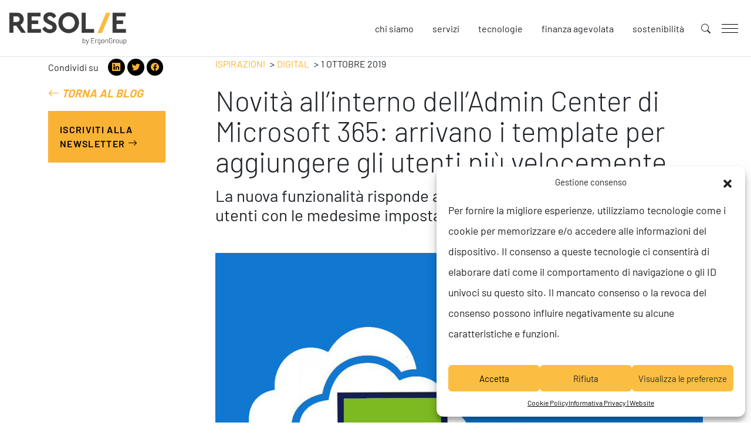

--- FILE ---
content_type: text/html; charset=UTF-8
request_url: https://www.resolve-consulenza.it/ispirazioni/novita-allinterno-delladmin-center-di-microsoft-365-arrivano-i-template-per-aggiungere-gli-utenti-piu-velocemente/
body_size: 22764
content:
    <!doctype html>
<!--[if lt IE 9]><html class="no-js no-svg ie lt-ie9 lt-ie8 lt-ie7" lang="it-IT" prefix="og: https://ogp.me/ns#"> <![endif]-->
<!--[if IE 9]><html class="no-js no-svg ie ie9 lt-ie9 lt-ie8" lang="it-IT" prefix="og: https://ogp.me/ns#"> <![endif]-->
<!--[if gt IE 9]><!--><html class="no-js no-svg" lang="it-IT" prefix="og: https://ogp.me/ns#"> <!--<![endif]-->
<head>
    <meta charset="UTF-8" />
    <meta name="description" content="La consulenza che risolve">
    <link rel="stylesheet" href="https://www.resolve-consulenza.it/wp-content/themes/resolve/style.css" type="text/css" media="screen" />
    <meta http-equiv="Content-Type" content="text/html; charset=UTF-8" />
    <meta http-equiv="X-UA-Compatible" content="IE=edge">
    <meta name="viewport" content="width=device-width, initial-scale=1">
    <link rel="author" href="https://www.resolve-consulenza.it/wp-content/themes/resolve/humans.txt" />
    <link rel="pingback" href="https://www.resolve-consulenza.it/xmlrpc.php" />
    <link rel="profile" href="http://gmpg.org/xfn/11">

    <link rel="apple-touch-icon" sizes="180x180" href="https://www.resolve-consulenza.it/wp-content/uploads/2021/05/cropped-android-chrome-512x512-1.png">
    <link rel="icon" type="image/png" sizes="32x32" href="https://www.resolve-consulenza.it/wp-content/uploads/2021/05/cropped-android-chrome-512x512-1.png">
    <link rel="icon" type="image/png" sizes="16x16" href="https://www.resolve-consulenza.it/wp-content/uploads/2021/05/cropped-android-chrome-512x512-1.png">
    <meta name="msapplication-TileColor" content="#000">

    <!-- Safari Pinned Tab Icon -->
    <link rel="mask-icon" href="https://www.resolve-consulenza.it/wp-content/themes/resolve/assets/img/icons/safari-pinned-tab.svg" color="#20FDC3">

    <!-- Android Browser Status Bar Color -->
    <meta name="theme-color" content="#2C1B3D">

    <!-- Open Graph tags to customize link previews -->
    <meta property="og:url"           content="https%3A%2F%2Fwww.resolve-consulenza.it%2Fispirazioni%2Fnovita-allinterno-delladmin-center-di-microsoft-365-arrivano-i-template-per-aggiungere-gli-utenti-piu-velocemente%2F" />
    <meta property="og:type"          content="website" />
    <meta property="og:title"         content="Resolve - Novità all&#8217;interno dell&#8217;Admin Center di Microsoft 365: arrivano i template per aggiungere gli utenti più velocemente" />
    <meta property="og:description"   content="La consulenza che risolve" />
    <meta property="og:image"         content="https://www.resolve-consulenza.it/wp-content/uploads/2021/10/Microsoft-365-1024x576-e2d4c9fb7d633caa.jpg" />

    <style>
    #app-loader{position:fixed;display:flex;align-items:center;justify-content:center;top:0;left:0;width:100%;height:100%;background-color:#2F2F2F;border-top:5px solid #F9B233;z-index:10;transition:transform 1.5s ease;}#app-loader::after{content:'';display:block;height:80px;width:80px;background-image: url('[data-uri]');background-size: contain;background-position: center;background-repeat: no-repeat;animation-name: load;animation-duration: 2s; animation-timing-function: ease-out; animation-delay: 0;animation-iteration-count: infinite;animation-fill-mode: none;animation-play-state: running;transition: transform .7s ease;
    }#app-loader .loading-status{position:fixed;top:0;right:0;left:0;height:5px;z-index:1;background-color:#495057;}#app-loader .loading-status .loading-progress{height: 5px;background-color: #F9B233;}#app-loader.active{transform:translateY(100%);}#app-loader.active::after{transform:translateY(-100%);}@keyframes load{0%,100%{opacity:1;}50%{opacity:.25;}}
    </style>
    
    
<!-- Google Tag Manager for WordPress by gtm4wp.com -->
<script data-cfasync="false" data-pagespeed-no-defer>
	var gtm4wp_datalayer_name = "dataLayer";
	var dataLayer = dataLayer || [];
</script>
<!-- End Google Tag Manager for WordPress by gtm4wp.com -->
<!-- Ottimizzazione per i motori di ricerca di Rank Math - https://rankmath.com/ -->
<title>Novità all&#039;interno dell&#039;Admin Center di Microsoft 365: arrivano i template per aggiungere gli utenti più velocemente | Resolve</title>
<meta name="description" content="Facciamo un esempio: un amministratore IT che gestisce un ricco numero di ingeneri in azienda. Si tratta di utenti privi di ruoli di amministrazione, situati"/>
<meta name="robots" content="follow, index, max-snippet:-1, max-video-preview:-1, max-image-preview:large"/>
<link rel="canonical" href="https://www.resolve-consulenza.it/ispirazioni/novita-allinterno-delladmin-center-di-microsoft-365-arrivano-i-template-per-aggiungere-gli-utenti-piu-velocemente/" />
<meta property="og:locale" content="it_IT" />
<meta property="og:type" content="article" />
<meta property="og:title" content="Novità all&#039;interno dell&#039;Admin Center di Microsoft 365: arrivano i template per aggiungere gli utenti più velocemente | Resolve" />
<meta property="og:description" content="Facciamo un esempio: un amministratore IT che gestisce un ricco numero di ingeneri in azienda. Si tratta di utenti privi di ruoli di amministrazione, situati" />
<meta property="og:url" content="https://www.resolve-consulenza.it/ispirazioni/novita-allinterno-delladmin-center-di-microsoft-365-arrivano-i-template-per-aggiungere-gli-utenti-piu-velocemente/" />
<meta property="og:site_name" content="Resolve Consulenza" />
<meta property="article:publisher" content="https://www.facebook.com/ResolveErgonGroup/" />
<meta property="article:section" content="Blog" />
<meta property="og:updated_time" content="2021-12-03T15:49:42+01:00" />
<meta property="og:image" content="https://www.resolve-consulenza.it/wp-content/uploads/2021/10/Microsoft-365-1024x576-e2d4c9fb7d633caa.jpg" />
<meta property="og:image:secure_url" content="https://www.resolve-consulenza.it/wp-content/uploads/2021/10/Microsoft-365-1024x576-e2d4c9fb7d633caa.jpg" />
<meta property="og:image:width" content="1024" />
<meta property="og:image:height" content="576" />
<meta property="og:image:alt" content="Microsoft 365" />
<meta property="og:image:type" content="image/jpeg" />
<meta property="article:published_time" content="2019-10-01T15:57:09+02:00" />
<meta property="article:modified_time" content="2021-12-03T15:49:42+01:00" />
<meta name="twitter:card" content="summary_large_image" />
<meta name="twitter:title" content="Novità all&#039;interno dell&#039;Admin Center di Microsoft 365: arrivano i template per aggiungere gli utenti più velocemente | Resolve" />
<meta name="twitter:description" content="Facciamo un esempio: un amministratore IT che gestisce un ricco numero di ingeneri in azienda. Si tratta di utenti privi di ruoli di amministrazione, situati" />
<meta name="twitter:image" content="https://www.resolve-consulenza.it/wp-content/uploads/2021/10/Microsoft-365-1024x576-e2d4c9fb7d633caa.jpg" />
<meta name="twitter:label1" content="Scritto da" />
<meta name="twitter:data1" content="Elisabetta Ermacora" />
<meta name="twitter:label2" content="Tempo di lettura" />
<meta name="twitter:data2" content="2 minuti" />
<script type="application/ld+json" class="rank-math-schema-pro">{"@context":"https://schema.org","@graph":[{"@type":"Organization","@id":"https://www.resolve-consulenza.it/#organization","name":"Resolve Consulenza","url":"https://www.resolve-consulenza.it","sameAs":["https://www.facebook.com/ResolveErgonGroup/","https://www.linkedin.com/company/resolve-ergongroup/","https://www.youtube.com/channel/UCE1xp303DrUll0dMli1-2gg"],"logo":{"@type":"ImageObject","@id":"https://www.resolve-consulenza.it/#logo","url":"https://www.resolve-consulenza.it/wp-content/uploads/2021/03/logo-resolve-2.svg","contentUrl":"https://www.resolve-consulenza.it/wp-content/uploads/2021/03/logo-resolve-2.svg","caption":"Resolve Consulenza","inLanguage":"it-IT","width":"298","height":"91"}},{"@type":"WebSite","@id":"https://www.resolve-consulenza.it/#website","url":"https://www.resolve-consulenza.it","name":"Resolve Consulenza","publisher":{"@id":"https://www.resolve-consulenza.it/#organization"},"inLanguage":"it-IT"},{"@type":"ImageObject","@id":"https://www.resolve-consulenza.it/wp-content/uploads/2021/10/Microsoft-365-1024x576-e2d4c9fb7d633caa.jpg","url":"https://www.resolve-consulenza.it/wp-content/uploads/2021/10/Microsoft-365-1024x576-e2d4c9fb7d633caa.jpg","width":"1024","height":"576","caption":"Microsoft 365","inLanguage":"it-IT"},{"@type":"BreadcrumbList","@id":"https://www.resolve-consulenza.it/ispirazioni/novita-allinterno-delladmin-center-di-microsoft-365-arrivano-i-template-per-aggiungere-gli-utenti-piu-velocemente/#breadcrumb","itemListElement":[{"@type":"ListItem","position":"1","item":{"@id":"https://www.resolve-consulenza.it","name":"Home"}},{"@type":"ListItem","position":"2","item":{"@id":"https://www.resolve-consulenza.it/ispirazioni/novita-allinterno-delladmin-center-di-microsoft-365-arrivano-i-template-per-aggiungere-gli-utenti-piu-velocemente/","name":"Novit\u00e0 all&#8217;interno dell&#8217;Admin Center di Microsoft 365: arrivano i template per aggiungere gli utenti pi\u00f9 velocemente"}}]},{"@type":"WebPage","@id":"https://www.resolve-consulenza.it/ispirazioni/novita-allinterno-delladmin-center-di-microsoft-365-arrivano-i-template-per-aggiungere-gli-utenti-piu-velocemente/#webpage","url":"https://www.resolve-consulenza.it/ispirazioni/novita-allinterno-delladmin-center-di-microsoft-365-arrivano-i-template-per-aggiungere-gli-utenti-piu-velocemente/","name":"Novit\u00e0 all&#039;interno dell&#039;Admin Center di Microsoft 365: arrivano i template per aggiungere gli utenti pi\u00f9 velocemente | Resolve","datePublished":"2019-10-01T15:57:09+02:00","dateModified":"2021-12-03T15:49:42+01:00","isPartOf":{"@id":"https://www.resolve-consulenza.it/#website"},"primaryImageOfPage":{"@id":"https://www.resolve-consulenza.it/wp-content/uploads/2021/10/Microsoft-365-1024x576-e2d4c9fb7d633caa.jpg"},"inLanguage":"it-IT","breadcrumb":{"@id":"https://www.resolve-consulenza.it/ispirazioni/novita-allinterno-delladmin-center-di-microsoft-365-arrivano-i-template-per-aggiungere-gli-utenti-piu-velocemente/#breadcrumb"}},{"@type":"Person","@id":"https://www.resolve-consulenza.it/ispirazioni/novita-allinterno-delladmin-center-di-microsoft-365-arrivano-i-template-per-aggiungere-gli-utenti-piu-velocemente/#author","name":"Elisabetta Ermacora","image":{"@type":"ImageObject","@id":"https://secure.gravatar.com/avatar/c63d486fbdfe69614ee4c5513fd03f7a?s=96&amp;d=retro&amp;r=g","url":"https://secure.gravatar.com/avatar/c63d486fbdfe69614ee4c5513fd03f7a?s=96&amp;d=retro&amp;r=g","caption":"Elisabetta Ermacora","inLanguage":"it-IT"},"worksFor":{"@id":"https://www.resolve-consulenza.it/#organization"}},{"@type":"BlogPosting","headline":"Novit\u00e0 all&#039;interno dell&#039;Admin Center di Microsoft 365: arrivano i template per aggiungere gli","datePublished":"2019-10-01T15:57:09+02:00","dateModified":"2021-12-03T15:49:42+01:00","author":{"@id":"https://www.resolve-consulenza.it/ispirazioni/novita-allinterno-delladmin-center-di-microsoft-365-arrivano-i-template-per-aggiungere-gli-utenti-piu-velocemente/#author","name":"Elisabetta Ermacora"},"publisher":{"@id":"https://www.resolve-consulenza.it/#organization"},"description":"Facciamo un esempio: un amministratore IT che gestisce un ricco numero di ingeneri in azienda. Si tratta di utenti privi di ruoli di amministrazione, situati","name":"Novit\u00e0 all&#039;interno dell&#039;Admin Center di Microsoft 365: arrivano i template per aggiungere gli","@id":"https://www.resolve-consulenza.it/ispirazioni/novita-allinterno-delladmin-center-di-microsoft-365-arrivano-i-template-per-aggiungere-gli-utenti-piu-velocemente/#richSnippet","isPartOf":{"@id":"https://www.resolve-consulenza.it/ispirazioni/novita-allinterno-delladmin-center-di-microsoft-365-arrivano-i-template-per-aggiungere-gli-utenti-piu-velocemente/#webpage"},"image":{"@id":"https://www.resolve-consulenza.it/wp-content/uploads/2021/10/Microsoft-365-1024x576-e2d4c9fb7d633caa.jpg"},"inLanguage":"it-IT","mainEntityOfPage":{"@id":"https://www.resolve-consulenza.it/ispirazioni/novita-allinterno-delladmin-center-di-microsoft-365-arrivano-i-template-per-aggiungere-gli-utenti-piu-velocemente/#webpage"}}]}</script>
<!-- /Rank Math WordPress SEO plugin -->

<link rel='dns-prefetch' href='//cdnjs.cloudflare.com' />
<link rel='dns-prefetch' href='//cdn.jsdelivr.net' />

<link rel="alternate" type="application/rss+xml" title="Resolve &raquo; Feed" href="https://www.resolve-consulenza.it/feed/" />
<link rel="alternate" type="application/rss+xml" title="Resolve &raquo; Feed dei commenti" href="https://www.resolve-consulenza.it/comments/feed/" />
<link rel="alternate" type="application/rss+xml" title="Resolve &raquo; Novità all&#8217;interno dell&#8217;Admin Center di Microsoft 365: arrivano i template per aggiungere gli utenti più velocemente Feed dei commenti" href="https://www.resolve-consulenza.it/ispirazioni/novita-allinterno-delladmin-center-di-microsoft-365-arrivano-i-template-per-aggiungere-gli-utenti-piu-velocemente/feed/" />
<style id='wp-emoji-styles-inline-css' type='text/css'>

	img.wp-smiley, img.emoji {
		display: inline !important;
		border: none !important;
		box-shadow: none !important;
		height: 1em !important;
		width: 1em !important;
		margin: 0 0.07em !important;
		vertical-align: -0.1em !important;
		background: none !important;
		padding: 0 !important;
	}
</style>
<link rel='stylesheet' id='wp-block-library-css' href='https://www.resolve-consulenza.it/wp-includes/css/dist/block-library/style.min.css?ver=6.6.2' type='text/css' media='all' />
<style id='rank-math-toc-block-style-inline-css' type='text/css'>
.wp-block-rank-math-toc-block nav ol{counter-reset:item}.wp-block-rank-math-toc-block nav ol li{display:block}.wp-block-rank-math-toc-block nav ol li:before{content:counters(item, ".") ". ";counter-increment:item}

</style>
<style id='classic-theme-styles-inline-css' type='text/css'>
/*! This file is auto-generated */
.wp-block-button__link{color:#fff;background-color:#32373c;border-radius:9999px;box-shadow:none;text-decoration:none;padding:calc(.667em + 2px) calc(1.333em + 2px);font-size:1.125em}.wp-block-file__button{background:#32373c;color:#fff;text-decoration:none}
</style>
<style id='global-styles-inline-css' type='text/css'>
:root{--wp--preset--aspect-ratio--square: 1;--wp--preset--aspect-ratio--4-3: 4/3;--wp--preset--aspect-ratio--3-4: 3/4;--wp--preset--aspect-ratio--3-2: 3/2;--wp--preset--aspect-ratio--2-3: 2/3;--wp--preset--aspect-ratio--16-9: 16/9;--wp--preset--aspect-ratio--9-16: 9/16;--wp--preset--color--black: #000000;--wp--preset--color--cyan-bluish-gray: #abb8c3;--wp--preset--color--white: #ffffff;--wp--preset--color--pale-pink: #f78da7;--wp--preset--color--vivid-red: #cf2e2e;--wp--preset--color--luminous-vivid-orange: #ff6900;--wp--preset--color--luminous-vivid-amber: #fcb900;--wp--preset--color--light-green-cyan: #7bdcb5;--wp--preset--color--vivid-green-cyan: #00d084;--wp--preset--color--pale-cyan-blue: #8ed1fc;--wp--preset--color--vivid-cyan-blue: #0693e3;--wp--preset--color--vivid-purple: #9b51e0;--wp--preset--gradient--vivid-cyan-blue-to-vivid-purple: linear-gradient(135deg,rgba(6,147,227,1) 0%,rgb(155,81,224) 100%);--wp--preset--gradient--light-green-cyan-to-vivid-green-cyan: linear-gradient(135deg,rgb(122,220,180) 0%,rgb(0,208,130) 100%);--wp--preset--gradient--luminous-vivid-amber-to-luminous-vivid-orange: linear-gradient(135deg,rgba(252,185,0,1) 0%,rgba(255,105,0,1) 100%);--wp--preset--gradient--luminous-vivid-orange-to-vivid-red: linear-gradient(135deg,rgba(255,105,0,1) 0%,rgb(207,46,46) 100%);--wp--preset--gradient--very-light-gray-to-cyan-bluish-gray: linear-gradient(135deg,rgb(238,238,238) 0%,rgb(169,184,195) 100%);--wp--preset--gradient--cool-to-warm-spectrum: linear-gradient(135deg,rgb(74,234,220) 0%,rgb(151,120,209) 20%,rgb(207,42,186) 40%,rgb(238,44,130) 60%,rgb(251,105,98) 80%,rgb(254,248,76) 100%);--wp--preset--gradient--blush-light-purple: linear-gradient(135deg,rgb(255,206,236) 0%,rgb(152,150,240) 100%);--wp--preset--gradient--blush-bordeaux: linear-gradient(135deg,rgb(254,205,165) 0%,rgb(254,45,45) 50%,rgb(107,0,62) 100%);--wp--preset--gradient--luminous-dusk: linear-gradient(135deg,rgb(255,203,112) 0%,rgb(199,81,192) 50%,rgb(65,88,208) 100%);--wp--preset--gradient--pale-ocean: linear-gradient(135deg,rgb(255,245,203) 0%,rgb(182,227,212) 50%,rgb(51,167,181) 100%);--wp--preset--gradient--electric-grass: linear-gradient(135deg,rgb(202,248,128) 0%,rgb(113,206,126) 100%);--wp--preset--gradient--midnight: linear-gradient(135deg,rgb(2,3,129) 0%,rgb(40,116,252) 100%);--wp--preset--font-size--small: 13px;--wp--preset--font-size--medium: 20px;--wp--preset--font-size--large: 36px;--wp--preset--font-size--x-large: 42px;--wp--preset--spacing--20: 0.44rem;--wp--preset--spacing--30: 0.67rem;--wp--preset--spacing--40: 1rem;--wp--preset--spacing--50: 1.5rem;--wp--preset--spacing--60: 2.25rem;--wp--preset--spacing--70: 3.38rem;--wp--preset--spacing--80: 5.06rem;--wp--preset--shadow--natural: 6px 6px 9px rgba(0, 0, 0, 0.2);--wp--preset--shadow--deep: 12px 12px 50px rgba(0, 0, 0, 0.4);--wp--preset--shadow--sharp: 6px 6px 0px rgba(0, 0, 0, 0.2);--wp--preset--shadow--outlined: 6px 6px 0px -3px rgba(255, 255, 255, 1), 6px 6px rgba(0, 0, 0, 1);--wp--preset--shadow--crisp: 6px 6px 0px rgba(0, 0, 0, 1);}:where(.is-layout-flex){gap: 0.5em;}:where(.is-layout-grid){gap: 0.5em;}body .is-layout-flex{display: flex;}.is-layout-flex{flex-wrap: wrap;align-items: center;}.is-layout-flex > :is(*, div){margin: 0;}body .is-layout-grid{display: grid;}.is-layout-grid > :is(*, div){margin: 0;}:where(.wp-block-columns.is-layout-flex){gap: 2em;}:where(.wp-block-columns.is-layout-grid){gap: 2em;}:where(.wp-block-post-template.is-layout-flex){gap: 1.25em;}:where(.wp-block-post-template.is-layout-grid){gap: 1.25em;}.has-black-color{color: var(--wp--preset--color--black) !important;}.has-cyan-bluish-gray-color{color: var(--wp--preset--color--cyan-bluish-gray) !important;}.has-white-color{color: var(--wp--preset--color--white) !important;}.has-pale-pink-color{color: var(--wp--preset--color--pale-pink) !important;}.has-vivid-red-color{color: var(--wp--preset--color--vivid-red) !important;}.has-luminous-vivid-orange-color{color: var(--wp--preset--color--luminous-vivid-orange) !important;}.has-luminous-vivid-amber-color{color: var(--wp--preset--color--luminous-vivid-amber) !important;}.has-light-green-cyan-color{color: var(--wp--preset--color--light-green-cyan) !important;}.has-vivid-green-cyan-color{color: var(--wp--preset--color--vivid-green-cyan) !important;}.has-pale-cyan-blue-color{color: var(--wp--preset--color--pale-cyan-blue) !important;}.has-vivid-cyan-blue-color{color: var(--wp--preset--color--vivid-cyan-blue) !important;}.has-vivid-purple-color{color: var(--wp--preset--color--vivid-purple) !important;}.has-black-background-color{background-color: var(--wp--preset--color--black) !important;}.has-cyan-bluish-gray-background-color{background-color: var(--wp--preset--color--cyan-bluish-gray) !important;}.has-white-background-color{background-color: var(--wp--preset--color--white) !important;}.has-pale-pink-background-color{background-color: var(--wp--preset--color--pale-pink) !important;}.has-vivid-red-background-color{background-color: var(--wp--preset--color--vivid-red) !important;}.has-luminous-vivid-orange-background-color{background-color: var(--wp--preset--color--luminous-vivid-orange) !important;}.has-luminous-vivid-amber-background-color{background-color: var(--wp--preset--color--luminous-vivid-amber) !important;}.has-light-green-cyan-background-color{background-color: var(--wp--preset--color--light-green-cyan) !important;}.has-vivid-green-cyan-background-color{background-color: var(--wp--preset--color--vivid-green-cyan) !important;}.has-pale-cyan-blue-background-color{background-color: var(--wp--preset--color--pale-cyan-blue) !important;}.has-vivid-cyan-blue-background-color{background-color: var(--wp--preset--color--vivid-cyan-blue) !important;}.has-vivid-purple-background-color{background-color: var(--wp--preset--color--vivid-purple) !important;}.has-black-border-color{border-color: var(--wp--preset--color--black) !important;}.has-cyan-bluish-gray-border-color{border-color: var(--wp--preset--color--cyan-bluish-gray) !important;}.has-white-border-color{border-color: var(--wp--preset--color--white) !important;}.has-pale-pink-border-color{border-color: var(--wp--preset--color--pale-pink) !important;}.has-vivid-red-border-color{border-color: var(--wp--preset--color--vivid-red) !important;}.has-luminous-vivid-orange-border-color{border-color: var(--wp--preset--color--luminous-vivid-orange) !important;}.has-luminous-vivid-amber-border-color{border-color: var(--wp--preset--color--luminous-vivid-amber) !important;}.has-light-green-cyan-border-color{border-color: var(--wp--preset--color--light-green-cyan) !important;}.has-vivid-green-cyan-border-color{border-color: var(--wp--preset--color--vivid-green-cyan) !important;}.has-pale-cyan-blue-border-color{border-color: var(--wp--preset--color--pale-cyan-blue) !important;}.has-vivid-cyan-blue-border-color{border-color: var(--wp--preset--color--vivid-cyan-blue) !important;}.has-vivid-purple-border-color{border-color: var(--wp--preset--color--vivid-purple) !important;}.has-vivid-cyan-blue-to-vivid-purple-gradient-background{background: var(--wp--preset--gradient--vivid-cyan-blue-to-vivid-purple) !important;}.has-light-green-cyan-to-vivid-green-cyan-gradient-background{background: var(--wp--preset--gradient--light-green-cyan-to-vivid-green-cyan) !important;}.has-luminous-vivid-amber-to-luminous-vivid-orange-gradient-background{background: var(--wp--preset--gradient--luminous-vivid-amber-to-luminous-vivid-orange) !important;}.has-luminous-vivid-orange-to-vivid-red-gradient-background{background: var(--wp--preset--gradient--luminous-vivid-orange-to-vivid-red) !important;}.has-very-light-gray-to-cyan-bluish-gray-gradient-background{background: var(--wp--preset--gradient--very-light-gray-to-cyan-bluish-gray) !important;}.has-cool-to-warm-spectrum-gradient-background{background: var(--wp--preset--gradient--cool-to-warm-spectrum) !important;}.has-blush-light-purple-gradient-background{background: var(--wp--preset--gradient--blush-light-purple) !important;}.has-blush-bordeaux-gradient-background{background: var(--wp--preset--gradient--blush-bordeaux) !important;}.has-luminous-dusk-gradient-background{background: var(--wp--preset--gradient--luminous-dusk) !important;}.has-pale-ocean-gradient-background{background: var(--wp--preset--gradient--pale-ocean) !important;}.has-electric-grass-gradient-background{background: var(--wp--preset--gradient--electric-grass) !important;}.has-midnight-gradient-background{background: var(--wp--preset--gradient--midnight) !important;}.has-small-font-size{font-size: var(--wp--preset--font-size--small) !important;}.has-medium-font-size{font-size: var(--wp--preset--font-size--medium) !important;}.has-large-font-size{font-size: var(--wp--preset--font-size--large) !important;}.has-x-large-font-size{font-size: var(--wp--preset--font-size--x-large) !important;}
:where(.wp-block-post-template.is-layout-flex){gap: 1.25em;}:where(.wp-block-post-template.is-layout-grid){gap: 1.25em;}
:where(.wp-block-columns.is-layout-flex){gap: 2em;}:where(.wp-block-columns.is-layout-grid){gap: 2em;}
:root :where(.wp-block-pullquote){font-size: 1.5em;line-height: 1.6;}
</style>
<link rel='stylesheet' id='contact-form-7-css' href='https://www.resolve-consulenza.it/wp-content/plugins/contact-form-7/includes/css/styles.css?ver=5.9.8' type='text/css' media='all' />
<link rel='stylesheet' id='wpcf7-redirect-script-frontend-css' href='https://www.resolve-consulenza.it/wp-content/plugins/wpcf7-redirect/build/css/wpcf7-redirect-frontend.min.css?ver=1.1' type='text/css' media='all' />
<link rel='stylesheet' id='cmplz-general-css' href='https://www.resolve-consulenza.it/wp-content/plugins/complianz-gdpr/assets/css/cookieblocker.min.css?ver=1732788100' type='text/css' media='all' />
<link rel='stylesheet' id='bootstrap-css' href='https://cdn.jsdelivr.net/npm/bootstrap@5.0.0-beta2/dist/css/bootstrap.min.css?ver=6.6.2' type='text/css' media='all' />
<link rel='stylesheet' id='bootstrap-icons-css' href='https://cdn.jsdelivr.net/npm/bootstrap-icons@1.4.0/font/bootstrap-icons.css?ver=6.6.2' type='text/css' media='all' />
<link rel='stylesheet' id='locomotive-css' href='https://cdn.jsdelivr.net/npm/locomotive-scroll@4.1.0/dist/locomotive-scroll.min.css?ver=6.6.2' type='text/css' media='all' />
<link rel='stylesheet' id='slick-css' href='https://cdnjs.cloudflare.com/ajax/libs/slick-carousel/1.9.0/slick.min.css?ver=6.6.2' type='text/css' media='all' />
<link rel='stylesheet' id='slick-theme-css' href='https://cdnjs.cloudflare.com/ajax/libs/slick-carousel/1.9.0/slick-theme.min.css?ver=6.6.2' type='text/css' media='all' />
<link rel='stylesheet' id='lightgallery-css' href='https://cdnjs.cloudflare.com/ajax/libs/lightgallery/1.10.0/css/lightgallery.min.css?ver=6.6.2' type='text/css' media='all' />
<link rel='stylesheet' id='style-css' href='https://www.resolve-consulenza.it/wp-content/themes/resolve/dist/css/main.min.css?ver=6.6.2' type='text/css' media='all' />
<link rel="https://api.w.org/" href="https://www.resolve-consulenza.it/wp-json/" /><link rel="alternate" title="JSON" type="application/json" href="https://www.resolve-consulenza.it/wp-json/wp/v2/posts/5555" /><link rel="EditURI" type="application/rsd+xml" title="RSD" href="https://www.resolve-consulenza.it/xmlrpc.php?rsd" />
<meta name="generator" content="WordPress 6.6.2" />
<link rel='shortlink' href='https://www.resolve-consulenza.it/?p=5555' />
<link rel="alternate" title="oEmbed (JSON)" type="application/json+oembed" href="https://www.resolve-consulenza.it/wp-json/oembed/1.0/embed?url=https%3A%2F%2Fwww.resolve-consulenza.it%2Fispirazioni%2Fnovita-allinterno-delladmin-center-di-microsoft-365-arrivano-i-template-per-aggiungere-gli-utenti-piu-velocemente%2F" />
<link rel="alternate" title="oEmbed (XML)" type="text/xml+oembed" href="https://www.resolve-consulenza.it/wp-json/oembed/1.0/embed?url=https%3A%2F%2Fwww.resolve-consulenza.it%2Fispirazioni%2Fnovita-allinterno-delladmin-center-di-microsoft-365-arrivano-i-template-per-aggiungere-gli-utenti-piu-velocemente%2F&#038;format=xml" />
			<style>.cmplz-hidden {
					display: none !important;
				}</style>
<!-- Google Tag Manager for WordPress by gtm4wp.com -->
<!-- GTM Container placement set to automatic -->
<script data-cfasync="false" data-pagespeed-no-defer type="text/javascript">
	var dataLayer_content = {"pagePostType":"post","pagePostType2":"single-post","pageCategory":["article"]};
	dataLayer.push( dataLayer_content );
</script>
<script data-cfasync="false">
(function(w,d,s,l,i){w[l]=w[l]||[];w[l].push({'gtm.start':
new Date().getTime(),event:'gtm.js'});var f=d.getElementsByTagName(s)[0],
j=d.createElement(s),dl=l!='dataLayer'?'&l='+l:'';j.async=true;j.src=
'//www.googletagmanager.com/gtm.js?id='+i+dl;f.parentNode.insertBefore(j,f);
})(window,document,'script','dataLayer','GTM-MSNVFG3');
</script>
<!-- End Google Tag Manager for WordPress by gtm4wp.com --><link rel="icon" href="https://www.resolve-consulenza.it/wp-content/uploads/2021/05/cropped-android-chrome-512x512-1-32x32.png" sizes="32x32" />
<link rel="icon" href="https://www.resolve-consulenza.it/wp-content/uploads/2021/05/cropped-android-chrome-512x512-1-192x192.png" sizes="192x192" />
<link rel="apple-touch-icon" href="https://www.resolve-consulenza.it/wp-content/uploads/2021/05/cropped-android-chrome-512x512-1-180x180.png" />
<meta name="msapplication-TileImage" content="https://www.resolve-consulenza.it/wp-content/uploads/2021/05/cropped-android-chrome-512x512-1-270x270.png" />


        
    </head>

<body class="" data-template="single.twig">
    <header class="header" >
                    <nav class="navbar align-items-center p-3">
	<div class="navbar-brand">
		<a href="https://www.resolve-consulenza.it" target="_self" class="logo">
						<img id="header-logo" src="https://www.resolve-consulenza.it/wp-content/uploads/2021/12/Resolve-grigio-per-sfondi-chiari.png" alt="" class="img-fluid"/>
		</a>
	</div>

				<ul class="nav d-none d-sm-flex ms-auto quick-menu">
						<li class="nav-item  menu-item menu-item-type-post_type menu-item-object-page menu-item-59 ">
				<a class="nav-link" target="" href="https://www.resolve-consulenza.it/chi-siamo/" data-children='
				[]'>Chi siamo</a>
							</li>
						<li class="nav-item  menu-item menu-item-type-custom menu-item-object-custom menu-item-121 ">
				<a class="nav-link" target="" href="http://@service-menu" data-children='
				[]'>Servizi</a>
							</li>
						<li class="nav-item  menu-item menu-item-type-post_type menu-item-object-page menu-item-691 ">
				<a class="nav-link" target="" href="https://www.resolve-consulenza.it/tecnologie/" data-children='
				[]'>Tecnologie</a>
							</li>
						<li class="nav-item  menu-item menu-item-type-custom menu-item-object-custom menu-item-13435 ">
				<a class="nav-link" target="" href="/finanza-agevolata" data-children='
				[]'>Finanza agevolata</a>
							</li>
						<li class="nav-item  menu-item menu-item-type-post_type menu-item-object-page menu-item-12699 ">
				<a class="nav-link" target="" href="https://www.resolve-consulenza.it/chi-siamo/siamo-diventati-societa-benefit/" data-children='
				[]'>Sostenibilità</a>
							</li>
					</ul>
	
	<button id="search-toggler" class="d-none d-sm-flex btn search-toggler">
		<i class="bi bi-search"></i>
	</button>

	<button id="menu-toggler">
		<div class="menu-toggler-bar"></div>
		<div class="menu-toggler-bar"></div>
		<div class="menu-toggler-bar"></div>
	</button>

	<div id="main-menu" class="menu flex-column">
        <div class="container d-lg-flex align-items-lg-center justify-content-lg-center mt-3 mt-lg-0 px-sm-5 px-lg-3 h-100">
						<ul class="row nav g-0 w-100">
						<li class="nav-item col-12 col-lg-4 p-0 about-resolve ">
				<a class="nav-link px-0 py-2 p-lg-3 " target="" href="https://www.resolve-consulenza.it/chi-siamo/" >
					<span class="title">About Resolve</span>
				</a>
							</li>
						<li class="nav-item col-12 col-lg-4 p-0 servizi dropdown">
				<a class="nav-link px-0 py-2 p-lg-3 dropdown-link" target=""  disabled>
					<span class="title">Servizi</span>
				</a>
								<ul class="dropdown-menu" aria-labelledby="navbarDropdown">
					                        <li class="dropdown-item">
                            <a class="dropdown-link" target="" href="https://www.resolve-consulenza.it/servizi/people/">People<i class="ms-2 bi bi-arrow-right"></i></a>
                        </li>
					                        <li class="dropdown-item">
                            <a class="dropdown-link" target="" href="https://www.resolve-consulenza.it/servizi/strategy/">Strategy<i class="ms-2 bi bi-arrow-right"></i></a>
                        </li>
					                        <li class="dropdown-item">
                            <a class="dropdown-link" target="" href="https://www.resolve-consulenza.it/servizi/future/">Future<i class="ms-2 bi bi-arrow-right"></i></a>
                        </li>
					                        <li class="dropdown-item">
                            <a class="dropdown-link" target="" href="https://www.resolve-consulenza.it/servizi/digital/">Digital<i class="ms-2 bi bi-arrow-right"></i></a>
                        </li>
					                        <li class="dropdown-item">
                            <a class="dropdown-link" target="" href="https://www.resolve-consulenza.it/servizi/operation/">Operation<i class="ms-2 bi bi-arrow-right"></i></a>
                        </li>
					                        <li class="dropdown-item">
                            <a class="dropdown-link" target="" href="https://www.resolve-consulenza.it/servizi/safety/">Safety<i class="ms-2 bi bi-arrow-right"></i></a>
                        </li>
									</ul>
							</li>
						<li class="nav-item col-12 col-lg-4 p-0 tecnologie ">
				<a class="nav-link px-0 py-2 p-lg-3 " target="" href="https://www.resolve-consulenza.it/tecnologie/" >
					<span class="title">Tecnologie</span>
				</a>
							</li>
						<li class="nav-item col-12 col-lg-4 p-0 eventi ">
				<a class="nav-link px-0 py-2 p-lg-3 " target="" href="https://www.resolve-consulenza.it/eventi/" >
					<span class="title">Eventi</span>
				</a>
							</li>
						<li class="nav-item col-12 col-lg-4 p-0 ispirazioni ">
				<a class="nav-link px-0 py-2 p-lg-3 " target="" href="https://www.resolve-consulenza.it/ispirazioni/" >
					<span class="title">Ispirazioni</span>
				</a>
							</li>
						<li class="nav-item col-12 col-lg-4 p-0 formazione ">
				<a class="nav-link px-0 py-2 p-lg-3 " target="_blank" href="https://www.upskill-formazione.it/" >
					<span class="title">Formazione</span>
				</a>
							</li>
						<li class="nav-item col-12 col-lg-4 p-0 contatti ">
				<a class="nav-link px-0 py-2 p-lg-3 " target="" href="https://www.resolve-consulenza.it/contatti/" >
					<span class="title">Contatti</span>
				</a>
							</li>
					</ul>
	        </div>
        <div class="cta-jobs">
			<div class="container mt-auto">
				<div class="row align-content-center justify-content-between py-3 py-lg-4 mx-0">
					<div class="col-auto col-lg-8 ps-0 ps-lg-3">
						<a href="https://www.resolve-consulenza.it/lavora-con-noi/" class="h3 mb-0 btn btn-read-more">Lavora con noi <i class="bi bi-arrow-right"></i></a>
					</div>
					<div class="col-auto col-lg-4 d-flex text-end social">
						<ul id="" class="d-flex align-items-center jusitfy-content-end mb-0 list-unstyled text-end socials">
																			<li>
								<a target="_blank" rel="noreferrer" href="https://www.linkedin.com/company/resolve-ergongroup/">
									<i class="bi bi-linkedin"></i>
								</a>
							</li>
																			<li>
								<a target="_blank" rel="noreferrer" href="https://www.youtube.com/channel/UCE1xp303DrUll0dMli1-2gg">
									<i class="bi bi-youtube"></i>
								</a>
							</li>
																	</ul>
					</div>
				</div>
			</div>
		</div>
	</div>

	<div id="service-menu" class="menu py-5">
		<div class="container">
			<div class="row">
                                    <div class="col-12 col-md-4 my-3 service"> 
                        <span class="h3 macro">
                            <a href="https://www.resolve-consulenza.it/servizi/people/">People <i class="bi bi-arrow-right"></i></a>
                        </span>
                        <ul class="list-unstyled">
                            																	<li class="nav-item ">
										<a class="nav-link" target="" href="https://www.resolve-consulenza.it/servizi/people/employee-engagement/">Employee Engagement <i class="bi bi-arrow-right"></i></a>
									</li>
								                            																	<li class="nav-item ">
										<a class="nav-link" target="" href="https://www.resolve-consulenza.it/servizi/people/leadership/">Leadership <i class="bi bi-arrow-right"></i></a>
									</li>
								                            																	<li class="nav-item ">
										<a class="nav-link" target="" href="https://www.resolve-consulenza.it/servizi/people/benessere-organizzativo-sostenibile/">Benessere Organizzativo &#038; Sostenibile <i class="bi bi-arrow-right"></i></a>
									</li>
								                            																	<li class="nav-item ">
										<a class="nav-link" target="" href="https://www.resolve-consulenza.it/servizi/people/performance-management/">Performance Management <i class="bi bi-arrow-right"></i></a>
									</li>
								                                                    </ul>
                    </div>
                                    <div class="col-12 col-md-4 my-3 service"> 
                        <span class="h3 macro">
                            <a href="https://www.resolve-consulenza.it/servizi/strategy/">Strategy <i class="bi bi-arrow-right"></i></a>
                        </span>
                        <ul class="list-unstyled">
                            																	<li class="nav-item ">
										<a class="nav-link" target="" href="https://www.resolve-consulenza.it/servizi/strategy/change-management/">Change Management <i class="bi bi-arrow-right"></i></a>
									</li>
								                            																	<li class="nav-item ">
										<a class="nav-link" target="" href="https://www.resolve-consulenza.it/servizi/strategy/business-process-improvement/">Business Process Improvement <i class="bi bi-arrow-right"></i></a>
									</li>
								                            																	<li class="nav-item ">
										<a class="nav-link" target="" href="https://www.resolve-consulenza.it/servizi/strategy/process-people/">People &#038; Process <i class="bi bi-arrow-right"></i></a>
									</li>
								                            																	<li class="nav-item ">
										<a class="nav-link" target="" href="https://www.resolve-consulenza.it/servizi/strategy/marketing-strategico/">Marketing Strategico <i class="bi bi-arrow-right"></i></a>
									</li>
								                            																	<li class="nav-item ">
										<a class="nav-link" target="" href="https://www.resolve-consulenza.it/servizi/strategy/finance/">Finanza Strategica <i class="bi bi-arrow-right"></i></a>
									</li>
								                            																	<li class="nav-item ">
										<a class="nav-link" target="" href="https://www.resolve-consulenza.it/servizi/strategy/d-lgs-231-01/">231 Gestione Rischi <i class="bi bi-arrow-right"></i></a>
									</li>
								                                                    </ul>
                    </div>
                                    <div class="col-12 col-md-4 my-3 service"> 
                        <span class="h3 macro">
                            <a href="https://www.resolve-consulenza.it/servizi/future/">Future <i class="bi bi-arrow-right"></i></a>
                        </span>
                        <ul class="list-unstyled">
                            																	<li class="nav-item ">
										<a class="nav-link" target="" href="https://www.resolve-consulenza.it/servizi/future/innovazione/">Innovazione <i class="bi bi-arrow-right"></i></a>
									</li>
								                            																	<li class="nav-item ">
										<a class="nav-link" target="" href="https://www.resolve-consulenza.it/servizi/future/sostenibilita/">Sostenibilità <i class="bi bi-arrow-right"></i></a>
									</li>
								                            																	<li class="nav-item ">
										<a class="nav-link" target="" href="https://www.resolve-consulenza.it/servizi/future/collaborative-design/">Collaborative Design <i class="bi bi-arrow-right"></i></a>
									</li>
								                            																	<li class="nav-item ">
										<a class="nav-link" target="" href="https://www.resolve-consulenza.it/servizi/future/social-impact/">Social Impacts <i class="bi bi-arrow-right"></i></a>
									</li>
								                            																	<li class="nav-item ">
										<a class="nav-link" target="" href="https://www.resolve-consulenza.it/servizi/future/europe/">Europe <i class="bi bi-arrow-right"></i></a>
									</li>
								                            								                                                    </ul>
                    </div>
                                    <div class="col-12 col-md-4 my-3 service"> 
                        <span class="h3 macro">
                            <a href="https://www.resolve-consulenza.it/servizi/digital/">Digital <i class="bi bi-arrow-right"></i></a>
                        </span>
                        <ul class="list-unstyled">
                            								                            																	<li class="nav-item ">
										<a class="nav-link" target="" href="https://www.resolve-consulenza.it/servizi/digital/modern-infrastructure/">Modern Infrastructure <i class="bi bi-arrow-right"></i></a>
									</li>
								                            																	<li class="nav-item ">
										<a class="nav-link" target="" href="https://www.resolve-consulenza.it/servizi/digital/produttivita-lavoro-in-team/">Produttività &#038; Lavoro in Team <i class="bi bi-arrow-right"></i></a>
									</li>
								                            																	<li class="nav-item ">
										<a class="nav-link" target="" href="https://www.resolve-consulenza.it/servizi/digital/remote-working-video-e-audio-conferencing/">Remote Working &#038; Video e Audio Conferencing <i class="bi bi-arrow-right"></i></a>
									</li>
								                            																	<li class="nav-item ">
										<a class="nav-link" target="" href="https://www.resolve-consulenza.it/servizi/digital/sicurezza-conformita/">Sicurezza &#038; Conformità <i class="bi bi-arrow-right"></i></a>
									</li>
								                            																	<li class="nav-item ">
										<a class="nav-link" target="" href="https://www.resolve-consulenza.it/servizi/digital/business-intelligence-analitiche-e-intelligenza-artificale/">Business Intelligence, Analitiche e Intelligenza Artificiale <i class="bi bi-arrow-right"></i></a>
									</li>
								                            																	<li class="nav-item ">
										<a class="nav-link" target="" href="https://www.resolve-consulenza.it/servizi/digital/sviluppo-app/">Sviluppo App <i class="bi bi-arrow-right"></i></a>
									</li>
								                                                    </ul>
                    </div>
                                    <div class="col-12 col-md-4 my-3 service"> 
                        <span class="h3 macro">
                            <a href="https://www.resolve-consulenza.it/servizi/operation/">Operation <i class="bi bi-arrow-right"></i></a>
                        </span>
                        <ul class="list-unstyled">
                            								                            								                            								                            																	<li class="nav-item ">
										<a class="nav-link" target="" href="https://www.resolve-consulenza.it/servizi/operation/smart-working/">Smart Working <i class="bi bi-arrow-right"></i></a>
									</li>
								                            																	<li class="nav-item ">
										<a class="nav-link" target="" href="https://www.resolve-consulenza.it/servizi/operation/efficientamento-aziendale/">Efficientamento Aziendale <i class="bi bi-arrow-right"></i></a>
									</li>
								                            																	<li class="nav-item ">
										<a class="nav-link" target="" href="https://www.resolve-consulenza.it/servizi/operation/project-management/">Project Management <i class="bi bi-arrow-right"></i></a>
									</li>
								                            																	<li class="nav-item ">
										<a class="nav-link" target="" href="https://www.resolve-consulenza.it/servizi/operation/finanza-gestione-economica/">Finanza &#038; Gestione Economica <i class="bi bi-arrow-right"></i></a>
									</li>
								                            																	<li class="nav-item ">
										<a class="nav-link" target="" href="https://www.resolve-consulenza.it/servizi/operation/risk-management/">Risk Management <i class="bi bi-arrow-right"></i></a>
									</li>
								                            																	<li class="nav-item ">
										<a class="nav-link" target="" href="https://www.resolve-consulenza.it/servizi/operation/sistemi-di-gestione/">Sistemi di Gestione <i class="bi bi-arrow-right"></i></a>
									</li>
								                                                    </ul>
                    </div>
                                    <div class="col-12 col-md-4 my-3 service"> 
                        <span class="h3 macro">
                            <a href="https://www.resolve-consulenza.it/servizi/safety/">Safety <i class="bi bi-arrow-right"></i></a>
                        </span>
                        <ul class="list-unstyled">
                            																	<li class="nav-item ">
										<a class="nav-link" target="" href="https://www.resolve-consulenza.it/servizi/safety/sicurezza-sul-lavoro/">Sicurezza sul Lavoro <i class="bi bi-arrow-right"></i></a>
									</li>
								                            																	<li class="nav-item ">
										<a class="nav-link" target="" href="https://www.resolve-consulenza.it/servizi/safety/assistenza-ambientale/">Assistenza Ambientale <i class="bi bi-arrow-right"></i></a>
									</li>
								                            																	<li class="nav-item ">
										<a class="nav-link" target="" href="https://www.resolve-consulenza.it/servizi/safety/sicurezza-alimentare/">Sicurezza Alimentare <i class="bi bi-arrow-right"></i></a>
									</li>
								                            																	<li class="nav-item ">
										<a class="nav-link" target="" href="https://www.resolve-consulenza.it/servizi/safety/cyber-security/">Cyber Security <i class="bi bi-arrow-right"></i></a>
									</li>
								                                                    </ul>
                    </div>
                			</div>
		</div>
	</div>

	<div id="search" class="search-container">
		<div class="container">
			<div class="row">
				<div class="col-12">
					<form role="search" action="https://www.resolve-consulenza.it" method="get" id="global-search" class="d-flex align-items-center my-3 my-lg-5">
						<input type="text" name="s" placeholder="Cerca articolo o servizio" class="ps-4 p-3" value=""/>
						<input type="hidden" name="post_type[]" value="page" />
						<input type="hidden" name="post_type[]" value="services" />
						<input type="hidden" name="post_type[]" value="events" />
						<input type="hidden" name="post_type[]" value="announcement" />
						<input type="hidden" name="post_type[]" value="jobs" />
						<input type="hidden" name="post_type[]" value="casestudies" />
						<input type="hidden" name="post_type[]" value="post" />
						<button class="btn btn-search" aria-label="Cerca" type="submit"><i class="bi bi-arrow-right"></i></button>
					</form>
				</div>
			</div>
		</div>
	</div>

</nav>
            </header>

    <main id="app" role="main" class="main-content">
        <article class="app-page page-article post post-5555 type-post ">
            <div class="app-overlay"></div>

            <div class="app-scroll" data-scroll-container>
                   
    <section class="mb-5 single-article-blog">
        <div class="container">
        
            <article class="row">
                <div class="col-12 article-content">
                                                            <div class="row">
                    <aside id="sidebar" class="col-12 col-lg-3 my-3 my-sm-0 sidebar">
                        <div class="row align-items-center justify-content-between pb-3 pb-sm-0 actions">
                            <div class="col-auto col-sm-12 d-flex align-items-center order-2 order-sm-1 sharing">
                                <h6 class="d-none d-sm-inline label">Condividi su</h6>
                                <ul class="nav ms-3 socials">
    <li class="item">
        <a href="https://www.linkedin.com/shareArticle?mini=true&url=https%3A%2F%2Fwww.resolve-consulenza.it%2Fispirazioni%2Fnovita-allinterno-delladmin-center-di-microsoft-365-arrivano-i-template-per-aggiungere-gli-utenti-piu-velocemente%2F&title=Novità all&#8217;interno dell&#8217;Admin Center di Microsoft 365: arrivano i template per aggiungere gli utenti più velocemente" target="_blank"><i class="bi bi-linkedin"></i></a>
    </li>
    <li class="item">
        <a href="https://twitter.com/share?text=Novità all&#8217;interno dell&#8217;Admin Center di Microsoft 365: arrivano i template per aggiungere gli utenti più velocemente&amp;url=https%3A%2F%2Fwww.resolve-consulenza.it%2Fispirazioni%2Fnovita-allinterno-delladmin-center-di-microsoft-365-arrivano-i-template-per-aggiungere-gli-utenti-piu-velocemente%2F" target="_blank"><i class="bi bi-twitter"></i></a>
    </li>
    <li class="item">
        <a href="https://www.facebook.com/sharer/sharer.php?u=https%3A%2F%2Fwww.resolve-consulenza.it%2Fispirazioni%2Fnovita-allinterno-delladmin-center-di-microsoft-365-arrivano-i-template-per-aggiungere-gli-utenti-piu-velocemente%2F" target="_blank"><i class="bi bi-facebook"></i></a>
    </li>
</ul>                            </div>
                            <div class="col-auto col-sm-12 order-1 order-sm-2 mt-sm-3">
                                <div class="d-none d-lg-block col-12 quote">
                                        <div class="sticky-container">
                                            <a class="text-uppercase yellow fw-bold return" href="https://www.resolve-consulenza.it/blog/"> <i class="mr-2 bi bi-arrow-left"></i> Torna al blog</a>
                                            <button class="d-none d-lg-block mt-3 btn btn-default btn-newsletter btn-modal" data-target="newsletter-modal">Iscriviti alla Newsletter <i class="bi bi-arrow-right"></i></button>
                                                                                    </div>
                                    </div>
                                                            </div>
                            
                        </div>
				    </aside>
                        <div class="col-12 col-lg-9 order-1 order-sm-2 content text-content">
                                                 <div id="preview" class="col-12">
                                                        <div class="pb-3 pb-sm-5 preview">
                                                                <nav class="breadcrumbs" aria-label="breadcrumbs">
                                    <ol class="list-unstyled nav">
                                        <li class="item">
                                            <a href="https://www.resolve-consulenza.it/blog/">Ispirazioni</a>
                                        </li>
                                        <li class="item">
                                            <a href="https://www.resolve-consulenza.it/servizi/digital/">Digital</a>
                                        </li>
                                        <li class="item">
                                            1 Ottobre 2019
                                        </li>
                                    </ol>
                                </nav>

                                                                <div class="my-4 heading">
                                    <h1 class="title mb-3">Novità all&#8217;interno dell&#8217;Admin Center di Microsoft 365: arrivano i template per aggiungere gli utenti più velocemente</h1>
                                                                            <h2 class="h3">La nuova funzionalità risponde alle difficoltà nella creazione di diversi utenti con le medesime impostazioni</h2>
                                                                    </div>

                                                                                                    <div class="row g-sm-0 mt-3 mt-sm-5">
                                        <div class="col-12 cover">
                                            <img src="https://www.resolve-consulenza.it/wp-content/uploads/2021/10/Microsoft-365-1024x576-e2d4c9fb7d633caa.jpg" alt="Microsoft 365" class="mt-auto img-fluid logo" />
                                        </div>
                                    </div>
                                                            </div>
                        </div>
                            <p>Come tutti sappiamo Microsoft, per aggiornamenti di feature e miglioramenti, parte spesso dai feedback degli utenti.<br />
In questo caso, gli IT admin lamentavano il fatto che creare diversi utenti con le medesime impostazioni fosse frustrante e dispendioso in termini di tempo.</p>
<p>Per questo motivo, siamo felici di annunciarvi la possibilità di aggiungere dei template alla pagina <strong>utenti attivi</strong> all&#8217;interno dell&#8217;<strong>interfaccia di amministrazione di Microsoft 365</strong>. L&#8217;obiettivo di Microsoft è semplificare il vostro lavoro e permettervi di essere più produttivi.<br />
Ora potete infatti creare ed utilizzare un template nel momento in cui andate ad aggiungere più utenti alla vostra organizzazione. Questi template sono particolarmente utili se parliamo di utenti che condividono molte proprietà: ad esempio, chi il medesimo ruolo o luogo di lavoro.</p>
<p><em>Facciamo un esempio: un amministratore IT che gestisce un ricco numero di ingeneri in azienda. Si tratta di utenti privi di ruoli di amministrazione, situati nell’ufficio di Redmond negli Stati Uniti, che usano Microsoft 365 Business, membri del dipartimento di ingegneria, e che hanno titolo “engineer 1”. Possiamo decidere di salvare tutte queste informazioni all&#8217;interno del “Redmond engineer”. Quando andremo a creare gli utenti, potremo usare questo modello per ricreare velocemente tutti questi valori.</em></p>
<p>È inoltre possibile personalizzare molteplici modelli per velocizzare ulteriormente il lavoro. Avrete accesso solo ai modelli da voi creati in qualità di amministratore; gli altri utenti non potranno visualizzarli.</p>
<p>&nbsp;</p>
<h4><strong>Introduzione ai template</strong></h4>
<p>&nbsp;</p>
<p>Esistono due modalità per creare un modello.<br />
<strong>1.</strong> Dopo aver aggiunto un utente, potete creare un template direttamente dalla <strong>pagina di conferma</strong>.<br />
<strong>2.</strong> In alternativa, il template può essere creato dalla pagina <strong>utenti attivi</strong>.</p>
<p><em>Figura 1: Salvare le impostazioni di un nuovo utente come template dalla pagina di conferma</em></p>
<p><img fetchpriority="high" decoding="async" class="alignnone size-full wp-image-5557" src="https://www.resolve-consulenza.it/wp-content/uploads/2021/10/1-6.png" alt="Microsoft 365" width="636" height="365" srcset="https://www.resolve-consulenza.it/wp-content/uploads/2021/10/1-6.png 636w, https://www.resolve-consulenza.it/wp-content/uploads/2021/10/1-6-300x172.png 300w" sizes="(max-width: 636px) 100vw, 636px" /></p>
<p>&nbsp;</p>
<p><em>Figura 2: Aggiungere o gestire i template utente dalla pagina utenti attivi</em></p>
<p><img decoding="async" class="alignnone size-full wp-image-5558" src="https://www.resolve-consulenza.it/wp-content/uploads/2021/10/2-4.png" alt="Microsoft 365" width="636" height="469" srcset="https://www.resolve-consulenza.it/wp-content/uploads/2021/10/2-4.png 636w, https://www.resolve-consulenza.it/wp-content/uploads/2021/10/2-4-300x221.png 300w" sizes="(max-width: 636px) 100vw, 636px" /></p>
<p>All&#8217;interno dei template, potete salvare le seguenti informazioni:<br />
&#8211; Nome di dominio<br />
&#8211; Impostazione della password (generata dall’amministratore o automaticamente)<br />
&#8211; Opzione one time password (chiede all’utente di cambiare la password dopo il primo accesso)<br />
&#8211; Location della licenza<br />
&#8211; Scelta della licenza (per esempio, Microsoft 365 Business o Office 365 E5)<br />
&#8211; Scelta applicazioni (ad esempio, Microsoft Teams o PowerApps per Office 365)<br />
&#8211; Ruolo (ad esempio, utenti senza accesso all&#8217; interfaccia di amministrazione, o Helpdesk admin)<br />
&#8211; Informazioni sul profilo (job title, dipartimento, ufficio, numero di telefono dell’ufficio e indirizzo)</p>
<p><em>Figura 3: Dettagli dil template</em></p>
<p><img decoding="async" class="alignnone size-full wp-image-5559" src="https://www.resolve-consulenza.it/wp-content/uploads/2021/10/3-6.png" alt="Microsoft 365" width="547" height="876" srcset="https://www.resolve-consulenza.it/wp-content/uploads/2021/10/3-6.png 547w, https://www.resolve-consulenza.it/wp-content/uploads/2021/10/3-6-187x300.png 187w" sizes="(max-width: 547px) 100vw, 547px" /></p>
<p>Le seguenti informazioni, invece, sono specifiche per l’utente e <strong>non</strong> vengono salvate nel template:<br />
&#8211; Nome e cognome<br />
&#8211; Display name<br />
&#8211; Username<br />
&#8211; Possibilità scegliere di inviare la password per mail e a chi mandarla<br />
&#8211; Numero di cellulare</p>
<p>Il rilascio della funzionalità è partito nel corso del mese di <strong>Settembre</strong>: il completamento è previsto nei prossimi mesi.</p>
<p>&nbsp;</p>
<p>&nbsp;</p>
<p style="text-align: right;"><em>Le informazioni presenti in questo post, sono prese dall&#8217;articolo: <a href="https://techcommunity.microsoft.com/t5/Microsoft-365-Blog/New-to-admin-center-Templates-for-adding-users-faster/ba-p/856424?_lrsc=edb4c6de-e511-4d90-b8d9-ec50e5b9fd05" target="_blank" rel="noopener">New to admin center: Templates for adding users faster</a>.</em></p>
<p>&nbsp;</p>

                        </div>
                    </div>
                                        
                                           <button class="d-block d-lg-none mt-3 btn btn-default  btn-modal" data-target="newsletter-modal">Iscriviti alla Newsletter <i class="bi bi-arrow-right"></i></button>
                                            <div class="row mt-3 my-sm-5 related-post">
                            <div class="col-12 col-lg-9 offset-lg-3">
                                                                    <a href="https://www.resolve-consulenza.it/servizi/digital/modern-infrastructure/" class="btn btn-services">
                                        <button class="btn btn-read-more">Scopri il prodotto <i class="bi bi-arrow-right"></i></button>
                                        <span class="h3 title">Modern Infrastructure</span>
                                    </a>
                                                            </div>
                        </div>
                    
                                    </div>
            </article>
        </div>
    </section>

            <section id="" class="py-3 p-lg-5 related">
	<div class="container-xxl p-sm-5">
		<div class="row">
			<div class="col-12 col-sm-auto">
				<h3 class="h2">Articoli correlati</h3>
			</div>
		</div>
		<div class="row position-relative">
            <div class="mb-0 pb-0 py-3 pt-sm-5 carousel" data-carousel="three-items">
                                    <article class="col-12 tease tease-post  article p-3 px-md-4 item" id="tease-15548" data-terms="digital "  data-loop="1">
			<a href="https://www.resolve-consulenza.it/ispirazioni/ai-ml-microsoft-defender/" class="d-flex flex-column h-100 article">
			<div class="cover">
									<img src="https://www.resolve-consulenza.it/wp-content/uploads/2025/07/cybersecurity-concept-system-administrator-enhanc-2024-12-06-13-56-41-utc-scaled-1x0-c-default.jpg" data-src="https://www.resolve-consulenza.it/wp-content/uploads/2025/07/cybersecurity-concept-system-administrator-enhanc-2024-12-06-13-56-41-utc-scaled-400x0-c-default.jpg" class="img-fluid"/>
							</div>
			<div class="d-md-flex flex-md-column p-4 content">
									<span class="d-block text-uppercase date">23 Luglio 2025</span>
					<span class="d-block topic">Digital</span>
								<h2 class="h3 mt-4 mb-3 title">
					AI e ML in Microsoft Defender
				</h2>
			</div>
		</a>
	</article>
                                    <article class="col-12 tease tease-post  article p-3 px-md-4 item" id="tease-15057" data-terms="digital "  data-loop="2">
			<a href="https://www.resolve-consulenza.it/ispirazioni/microsoft-defender-vs-microsoft-sentinel-la-guida-2025/" class="d-flex flex-column h-100 article">
			<div class="cover">
									<img src="https://www.resolve-consulenza.it/wp-content/uploads/2025/02/cybersecurity_protezione_avanzata_minacce_blog-1x0-c-default.jpg" data-src="https://www.resolve-consulenza.it/wp-content/uploads/2025/02/cybersecurity_protezione_avanzata_minacce_blog-400x0-c-default.jpg" class="img-fluid"/>
							</div>
			<div class="d-md-flex flex-md-column p-4 content">
									<span class="d-block text-uppercase date">28 Febbraio 2025</span>
					<span class="d-block topic">Digital</span>
								<h2 class="h3 mt-4 mb-3 title">
					Microsoft Defender vs Microsoft Sentinel: la Guida 2025
				</h2>
			</div>
		</a>
	</article>
                                    <article class="col-12 tease tease-post  article p-3 px-md-4 item" id="tease-14187" data-terms="digital "  data-loop="3">
			<a href="https://www.resolve-consulenza.it/ispirazioni/copilot-per-pmi-come-ottenere-il-massimo-dall-ia-per-microsoft-365/" class="d-flex flex-column h-100 article">
			<div class="cover">
									<img src="https://www.resolve-consulenza.it/wp-content/uploads/2024/03/HERO-Copilot-1x0-c-default.png" data-src="https://www.resolve-consulenza.it/wp-content/uploads/2024/03/HERO-Copilot-400x0-c-default.png" class="img-fluid"/>
							</div>
			<div class="d-md-flex flex-md-column p-4 content">
									<span class="d-block text-uppercase date">4 Marzo 2024</span>
					<span class="d-block topic">Digital</span>
								<h2 class="h3 mt-4 mb-3 title">
					Copilot per PMI: come ottenere il massimo dall’IA per Microsoft 365
				</h2>
			</div>
		</a>
	</article>
                                    <article class="col-12 tease tease-post  article p-3 px-md-4 item" id="tease-14083" data-terms="digital "  data-loop="4">
			<a href="https://www.resolve-consulenza.it/ispirazioni/perche-le-aziende-leader-utilizzano-la-business-intelligence/" class="d-flex flex-column h-100 article">
			<div class="cover">
									<img src="https://www.resolve-consulenza.it/wp-content/uploads/2024/02/Business-Intelligence-1x0-c-default.png" data-src="https://www.resolve-consulenza.it/wp-content/uploads/2024/02/Business-Intelligence-400x0-c-default.png" class="img-fluid"/>
							</div>
			<div class="d-md-flex flex-md-column p-4 content">
									<span class="d-block text-uppercase date">8 Febbraio 2024</span>
					<span class="d-block topic">Digital</span>
								<h2 class="h3 mt-4 mb-3 title">
					Perché le aziende leader utilizzano la Business Intelligence
				</h2>
			</div>
		</a>
	</article>
                                    <article class="col-12 tease tease-post  article p-3 px-md-4 item" id="tease-9420" data-terms="digital "  data-loop="5">
			<a href="https://www.resolve-consulenza.it/ispirazioni/power-bi-e-microsoft-teams-come-creare-una-collaborazione-data-driven/" class="d-flex flex-column h-100 article">
			<div class="cover">
									<img src="https://www.resolve-consulenza.it/wp-content/uploads/2021/11/Copia-di-Unnamed-Design-2-e1637246336882-1x0-c-default.png" data-src="https://www.resolve-consulenza.it/wp-content/uploads/2021/11/Copia-di-Unnamed-Design-2-e1637246336882-400x0-c-default.png" class="img-fluid"/>
							</div>
			<div class="d-md-flex flex-md-column p-4 content">
									<span class="d-block text-uppercase date">18 Ottobre 2023</span>
					<span class="d-block topic">Digital</span>
								<h2 class="h3 mt-4 mb-3 title">
					Power BI e Microsoft Teams: come creare una collaborazione data-driven
				</h2>
			</div>
		</a>
	</article>
                                    <article class="col-12 tease tease-post  article p-3 px-md-4 item" id="tease-12486" data-terms="digital "  data-loop="6">
			<a href="https://www.resolve-consulenza.it/ispirazioni/piccole-medie-imprese-la-trasformazione-digitale-come-mezzo-per-crescere-sul-mercato/" class="d-flex flex-column h-100 article">
			<div class="cover">
									<img src="https://www.resolve-consulenza.it/wp-content/uploads/2022/09/Copia-di-Unnamed-Design-71-1x0-c-default.png" data-src="https://www.resolve-consulenza.it/wp-content/uploads/2022/09/Copia-di-Unnamed-Design-71-400x0-c-default.png" class="img-fluid"/>
							</div>
			<div class="d-md-flex flex-md-column p-4 content">
									<span class="d-block text-uppercase date">21 Luglio 2023</span>
					<span class="d-block topic">Digital</span>
								<h2 class="h3 mt-4 mb-3 title">
					Piccole Medie Imprese: la trasformazione digitale come mezzo per crescere sul mercato
				</h2>
			</div>
		</a>
	</article>
                                    <article class="col-12 tease tease-post  article p-3 px-md-4 item" id="tease-12724" data-terms="digital "  data-loop="7">
			<a href="https://www.resolve-consulenza.it/ispirazioni/il-ruolo-strategico-dellufficio-it-allinterno-dellazienda/" class="d-flex flex-column h-100 article">
			<div class="cover">
									<img src="https://www.resolve-consulenza.it/wp-content/uploads/2022/11/Copia-di-Unnamed-Design-4-1-1x0-c-default.png" data-src="https://www.resolve-consulenza.it/wp-content/uploads/2022/11/Copia-di-Unnamed-Design-4-1-400x0-c-default.png" class="img-fluid"/>
							</div>
			<div class="d-md-flex flex-md-column p-4 content">
									<span class="d-block text-uppercase date">1 Giugno 2023</span>
					<span class="d-block topic">Digital</span>
								<h2 class="h3 mt-4 mb-3 title">
					Il ruolo strategico dell&#8217;ufficio IT all&#8217;interno dell&#8217;azienda
				</h2>
			</div>
		</a>
	</article>
                                    <article class="col-12 tease tease-post  article p-3 px-md-4 item" id="tease-11931" data-terms="digital "  data-loop="8">
			<a href="https://www.resolve-consulenza.it/ispirazioni/sharepoint-5-vantaggi-del-portale-per-i-team-di-marketing/" class="d-flex flex-column h-100 article">
			<div class="cover">
									<img src="https://www.resolve-consulenza.it/wp-content/uploads/2022/04/Copia-di-Unnamed-Design-38-1x0-c-default.png" data-src="https://www.resolve-consulenza.it/wp-content/uploads/2022/04/Copia-di-Unnamed-Design-38-400x0-c-default.png" class="img-fluid"/>
							</div>
			<div class="d-md-flex flex-md-column p-4 content">
									<span class="d-block text-uppercase date">6 Aprile 2023</span>
					<span class="d-block topic">Digital</span>
								<h2 class="h3 mt-4 mb-3 title">
					SharePoint: 5 vantaggi del portale per i team di marketing
				</h2>
			</div>
		</a>
	</article>
                                    <article class="col-12 tease tease-post  article p-3 px-md-4 item" id="tease-12799" data-terms="digital "  data-loop="9">
			<a href="https://www.resolve-consulenza.it/ispirazioni/microsoft-viva-5-consigli-per-aiutare-le-aziende-a-risparmiare-tempo-e-denaro/" class="d-flex flex-column h-100 article">
			<div class="cover">
									<img src="https://www.resolve-consulenza.it/wp-content/uploads/2022/12/Copia-di-Unnamed-Design-3-1x0-c-default.png" data-src="https://www.resolve-consulenza.it/wp-content/uploads/2022/12/Copia-di-Unnamed-Design-3-400x0-c-default.png" class="img-fluid"/>
							</div>
			<div class="d-md-flex flex-md-column p-4 content">
									<span class="d-block text-uppercase date">22 Dicembre 2022</span>
					<span class="d-block topic">Digital</span>
								<h2 class="h3 mt-4 mb-3 title">
					Microsoft Viva: 5 consigli per aiutare le aziende a risparmiare tempo e denaro
				</h2>
			</div>
		</a>
	</article>
                                    <article class="col-12 tease tease-post  article p-3 px-md-4 item" id="tease-12784" data-terms="digital "  data-loop="10">
			<a href="https://www.resolve-consulenza.it/ispirazioni/nuove-funzionalita-di-branding-per-le-esperienze-di-accesso-in-azure-ad/" class="d-flex flex-column h-100 article">
			<div class="cover">
									<img src="https://www.resolve-consulenza.it/wp-content/uploads/2022/12/Copia-di-Unnamed-Design-2-1x0-c-default.png" data-src="https://www.resolve-consulenza.it/wp-content/uploads/2022/12/Copia-di-Unnamed-Design-2-400x0-c-default.png" class="img-fluid"/>
							</div>
			<div class="d-md-flex flex-md-column p-4 content">
									<span class="d-block text-uppercase date">15 Dicembre 2022</span>
					<span class="d-block topic">Digital</span>
								<h2 class="h3 mt-4 mb-3 title">
					Nuove funzionalità di branding per le esperienze di accesso in Azure AD
				</h2>
			</div>
		</a>
	</article>
                            </div>
        </div>
	</div>
</section>
        
    <section id="cta-contact" class="d-flex cta-contact">
    <div class="container h-100">
        <div class="row h-100 align-items-center">
            <div class="col-12 col-sm-5 h-100 description">
                <div class="row text-center text-md-start align-items-center py-5 h-100 py-5 h-100">
					<div class="col-12 col-lg">
						<p class="tagline">Contattaci</p>
                        <h6 class="h2 title">La tua crescita parte da qui</h6>
					</div>
				</div>
            </div>
            <div class="col-12 col-sm-auto offset-sm-1 offset-lg-2 pt-sm-5 h-100 cta">
                <div class="row text-center text-md-start align-items-center py-5 h-100 py-5 h-100">
					<div class="col-12 col-lg">
						<ul class="list-unstyled mb-0">
                            <li class="nav-item">
                                <button class="btn btn-read-more btn-modal" data-target="contact-modal">Compila il form <i class="bi bi-arrow-right"></i></button>
                            </li>
                            <li>
                                <a href="tel:049 636 5600" class="btn btn-read-more">Chiamaci <i class="bi bi-arrow-right"></i></a>
                            </li>
                        </ul>
					</div>
				</div>
                
            </div>
        </div>
    </div>
</section>
            </div>

                    </article>
            <section id="contact-modal" class="pt-5 py-sm-5"  data-modal  data-post="5555">
        <div class="container py-5">
        		<div class="row mb-3 mb-sm-5 pt-5 pb-3 justify-content-md-center text-center title-section ">
			<div class="col-12 col-lg-5 px-4">
                                    <h5 class="text-uppercase mb-4">Per maggiori informazioni</h5>
                                				    <h3 class="h1">Contattaci</h3>
                			</div>
		</div>
        		<div class="row">
			<div class="col-12">
                                                            
<div class="wpcf7 no-js" id="wpcf7-f1025-p5555-o1" lang="it-IT" dir="ltr">
<div class="screen-reader-response"><p role="status" aria-live="polite" aria-atomic="true"></p> <ul></ul></div>
<form action="/ispirazioni/novita-allinterno-delladmin-center-di-microsoft-365-arrivano-i-template-per-aggiungere-gli-utenti-piu-velocemente/#wpcf7-f1025-p5555-o1" method="post" class="wpcf7-form init contact-form" aria-label="Modulo di contatto" novalidate="novalidate" data-status="init">
<div style="display: none;">
<input type="hidden" name="_wpcf7" value="1025" />
<input type="hidden" name="_wpcf7_version" value="5.9.8" />
<input type="hidden" name="_wpcf7_locale" value="it_IT" />
<input type="hidden" name="_wpcf7_unit_tag" value="wpcf7-f1025-p5555-o1" />
<input type="hidden" name="_wpcf7_container_post" value="5555" />
<input type="hidden" name="_wpcf7_posted_data_hash" value="" />
<input type="hidden" name="_wpcf7_recaptcha_response" value="" />
</div>
<input class="wpcf7-form-control wpcf7-hidden" value="https://www.resolve-consulenza.it/ispirazioni/novita-allinterno-delladmin-center-di-microsoft-365-arrivano-i-template-per-aggiungere-gli-utenti-piu-velocemente/" type="hidden" name="url" />
<input class="wpcf7-form-control wpcf7-hidden" value="Novità all&#8217;interno dell&#8217;Admin Center di Microsoft 365: arrivano i template per aggiungere gli utenti più velocemente" type="hidden" name="title" />
<div class="row g-3">
	<div class="col-12 col-lg-4 input-container">
		<p><span class="wpcf7-form-control-wrap" data-name="first_name"><input size="40" maxlength="400" class="wpcf7-form-control wpcf7-text wpcf7-validates-as-required" aria-required="true" aria-invalid="false" placeholder="Nome" value="" type="text" name="first_name" /></span>
<label>Nome</label>
		</p>
	</div>
	<div class="col-12 col-lg-4 input-container">
		<p><span class="wpcf7-form-control-wrap" data-name="last_name"><input size="40" maxlength="400" class="wpcf7-form-control wpcf7-text wpcf7-validates-as-required" aria-required="true" aria-invalid="false" placeholder="Cognome" value="" type="text" name="last_name" /></span>
<label>Cognome</label>
		</p>
	</div>
	<div class="col-12 col-lg-4 input-container">
		<p><span class="wpcf7-form-control-wrap" data-name="mail"><input size="40" maxlength="400" class="wpcf7-form-control wpcf7-email wpcf7-validates-as-required wpcf7-text wpcf7-validates-as-email" aria-required="true" aria-invalid="false" placeholder="Email" value="" type="email" name="mail" /></span>
<label>Email</label>
		</p>
	</div>
	<div class="col-12 col-lg-6 input-container">
		<p><span class="wpcf7-form-control-wrap" data-name="phone"><input size="40" maxlength="400" class="wpcf7-form-control wpcf7-tel wpcf7-validates-as-required wpcf7-text wpcf7-validates-as-tel" aria-required="true" aria-invalid="false" placeholder="Telefono" value="" type="tel" name="phone" /></span>
<label>Telefono</label>
		</p>
	</div>
	<div class="col-12 col-lg-6 input-container">
		<p><span class="wpcf7-form-control-wrap" data-name="role"><input size="40" maxlength="400" class="wpcf7-form-control wpcf7-text wpcf7-validates-as-required" aria-required="true" aria-invalid="false" placeholder="Ruolo" value="" type="text" name="role" /></span>
<label>Ruolo</label>
		</p>
	</div>
	<div class="col-12 col-lg-6 input-container">
		<p><span class="wpcf7-form-control-wrap" data-name="company"><input size="40" maxlength="400" class="wpcf7-form-control wpcf7-text wpcf7-validates-as-required" aria-required="true" aria-invalid="false" placeholder="Azienda" value="" type="text" name="company" /></span>
<label>Azienda</label>
		</p>
	</div>
	<div class="col-12 col-lg-6 input-container">
		<p><span class="wpcf7-form-control-wrap" data-name="vat"><input size="40" maxlength="400" class="wpcf7-form-control wpcf7-text wpcf7-validates-as-required" aria-required="true" aria-invalid="false" placeholder="Partita IVA" value="" type="text" name="vat" /></span>
<label>Partita IVA</label>
		</p>
	</div>
	<div class="col-12 input-container">
		<p><span class="wpcf7-form-control-wrap" data-name="message"><textarea cols="40" rows="10" maxlength="2000" class="wpcf7-form-control wpcf7-textarea" aria-invalid="false" placeholder="Messaggio" name="message"></textarea></span>
<label>Messaggio</label>
		</p>
	</div>
	<div class="col-12 col-lg-8 terms d-flex align-items-start">
		<p><span class="wpcf7-form-control-wrap" data-name="privacy"><span class="wpcf7-form-control wpcf7-acceptance"><span class="wpcf7-list-item"><label><input type="checkbox" name="privacy" value="1" id="gdpr" aria-invalid="false" /><span class="wpcf7-list-item-label"><small>
                Preso atto della presente <a href="/privacy-policy" target="_blank"><b>Informativa Privacy</b></a>, di cui all’art. 13 del Regolamento Eu 2016/679, dichiaro di averne letto e compreso il contenuto.*
            </small></span></label></span></span></span>
		</p>
	</div>
	<div class="col-12 col-lg-8 m-0 terms d-flex align-items-start">
		<p><span class="wpcf7-form-control-wrap" data-name="newsletter"><span class="wpcf7-form-control wpcf7-acceptance optional"><span class="wpcf7-list-item"><label><input type="checkbox" name="newsletter" value="1" id="marketing" aria-invalid="false" /><span class="wpcf7-list-item-label"><small>
                Dopo aver preso visione dell'informativa <a href="/privacy-policy" target="_blank"><b>Informativa Privacy</b></a> acconsento al trattamento dei miei dati personali al fine di ricevere comunicazioni commerciali e pubblicitarie anche attraverso l'invio di Newsletter.
            </small></span></label></span></span></span>
		</p>
	</div>
	<div class="col-12 col-lg-4">
		<p><button class="btn-default wpcf7-form-control wpcf7-submit" type="submit">Invia <i class="bi bi-arrow-right"></i></button>
		</p>
	</div>
</div><div class="wpcf7-response-output" aria-hidden="true"></div>
</form>
</div>

                                                        				</div>
			</div>
		</div>
	</div>
    </section>

    
    <section id="newsletter-modal" class="pt-5 py-sm-5"  data-modal  data-post="5555">
        <div class="container py-5">
        		<div class="row mb-3 mb-sm-5 pt-5 pb-3 justify-content-md-center text-center title-section ">
			<div class="col-12 col-lg-5 px-4">
                                				    <h3 class="h1">Iscriviti alla newsletter</h3>
                			</div>
		</div>
        		<div class="row">
			<div class="col-12">
                                                            
<div class="wpcf7 no-js" id="wpcf7-f1238-p5555-o2" lang="it-IT" dir="ltr">
<div class="screen-reader-response"><p role="status" aria-live="polite" aria-atomic="true"></p> <ul></ul></div>
<form action="/ispirazioni/novita-allinterno-delladmin-center-di-microsoft-365-arrivano-i-template-per-aggiungere-gli-utenti-piu-velocemente/#wpcf7-f1238-p5555-o2" method="post" class="wpcf7-form init newsletter-form" aria-label="Modulo di contatto" novalidate="novalidate" data-status="init">
<div style="display: none;">
<input type="hidden" name="_wpcf7" value="1238" />
<input type="hidden" name="_wpcf7_version" value="5.9.8" />
<input type="hidden" name="_wpcf7_locale" value="it_IT" />
<input type="hidden" name="_wpcf7_unit_tag" value="wpcf7-f1238-p5555-o2" />
<input type="hidden" name="_wpcf7_container_post" value="5555" />
<input type="hidden" name="_wpcf7_posted_data_hash" value="" />
<input type="hidden" name="_wpcf7_recaptcha_response" value="" />
</div>
<input class="wpcf7-form-control wpcf7-hidden" value="https://www.resolve-consulenza.it/ispirazioni/novita-allinterno-delladmin-center-di-microsoft-365-arrivano-i-template-per-aggiungere-gli-utenti-piu-velocemente/" type="hidden" name="url" />
<input class="wpcf7-form-control wpcf7-hidden" value="" type="hidden" name="title" />
<input class="wpcf7-form-control wpcf7-hidden" value="" type="hidden" name="topics" />
<div class="row g-3">
	<div class="fields">
		<div class="col-12 col-lg-4 input-container">
			<p><span class="wpcf7-form-control-wrap" data-name="first_name"><input size="40" maxlength="400" class="wpcf7-form-control wpcf7-text wpcf7-validates-as-required" aria-required="true" aria-invalid="false" placeholder="Nome" value="" type="text" name="first_name" /></span>
<label>Nome</label>
			</p>
		</div>
		<div class="col-12 col-lg-4 input-container">
			<p><span class="wpcf7-form-control-wrap" data-name="last_name"><input size="40" maxlength="400" class="wpcf7-form-control wpcf7-text wpcf7-validates-as-required" aria-required="true" aria-invalid="false" placeholder="Cognome" value="" type="text" name="last_name" /></span>
<label>Cognome</label>
			</p>
		</div>
		<div class="col-12 col-lg-4 input-container">
			<p><span class="wpcf7-form-control-wrap" data-name="mail"><input size="40" maxlength="400" class="wpcf7-form-control wpcf7-email wpcf7-validates-as-required wpcf7-text wpcf7-validates-as-email" aria-required="true" aria-invalid="false" placeholder="Email" value="" type="email" name="mail" /></span>
<label>Email</label>
			</p>
		</div>
		<div class="col-12 col-lg-6 input-container">
			<p><span class="wpcf7-form-control-wrap" data-name="phone"><input size="40" maxlength="400" class="wpcf7-form-control wpcf7-tel wpcf7-validates-as-required wpcf7-text wpcf7-validates-as-tel" aria-required="true" aria-invalid="false" placeholder="Telefono" value="" type="tel" name="phone" /></span>
<label>Telefono</label>
			</p>
		</div>
		<div class="col-12 col-lg-6 input-container">
			<p><span class="wpcf7-form-control-wrap" data-name="role"><input size="40" maxlength="400" class="wpcf7-form-control wpcf7-text wpcf7-validates-as-required" aria-required="true" aria-invalid="false" placeholder="Ruolo" value="" type="text" name="role" /></span>
<label>Ruolo</label>
			</p>
		</div>
		<div class="col-12 col-lg-6 input-container">
			<p><span class="wpcf7-form-control-wrap" data-name="company"><input size="40" maxlength="400" class="wpcf7-form-control wpcf7-text wpcf7-validates-as-required" aria-required="true" aria-invalid="false" placeholder="Azienda" value="" type="text" name="company" /></span>
<label>Azienda</label>
			</p>
		</div>
		<div class="col-12 col-lg-6 input-container">
			<p><span class="wpcf7-form-control-wrap" data-name="vat"><input size="40" maxlength="400" class="wpcf7-form-control wpcf7-text wpcf7-validates-as-required" aria-required="true" aria-invalid="false" placeholder="Partita IVA" value="" type="text" name="vat" /></span>
<label>Partita IVA</label>
			</p>
		</div>
	</div>
	<div class="col-12 col-lg-8 terms d-flex align-items-start">
		<p><span class="wpcf7-form-control-wrap" data-name="privacy"><span class="wpcf7-form-control wpcf7-acceptance"><span class="wpcf7-list-item"><label><input type="checkbox" name="privacy" value="1" aria-invalid="false" /><span class="wpcf7-list-item-label"><small>
                Preso atto della presente <a href="/privacy-policy" target="_blank"><b>Informativa Privacy</b></a>, di cui all’art. 13 del Regolamento Eu 2016/679, dichiaro di averne letto e compreso il contenuto.*
            </small></span></label></span></span></span>
		</p>
	</div>
	<div class="col-12 col-lg-8 m-0 terms d-flex align-items-start">
		<p><span class="wpcf7-form-control-wrap" data-name="newsletter"><span class="wpcf7-form-control wpcf7-acceptance optional"><span class="wpcf7-list-item"><label><input type="checkbox" name="newsletter" value="1" aria-invalid="false" /><span class="wpcf7-list-item-label"><small>
                Dopo aver preso visione dell'informativa <a href="/privacy-policy" target="_blank"><b>Informativa Privacy</b></a> acconsento al trattamento dei miei dati personali al fine di ricevere comunicazioni commerciali e pubblicitarie anche attraverso l'invio di Newsletter.
            </small></span></label></span></span></span>
		</p>
	</div>
	<div class="col-12 col-lg-4">
		<p><button class="btn-default wpcf7-form-control wpcf7-submit" type="submit">Invia <i class="bi bi-arrow-right"></i></button>
		</p>
	</div>
</div><div class="wpcf7-response-output" aria-hidden="true"></div>
</form>
</div>

                                                                <div id="select-topics" class="col-12">
                            <div class="row g-0 pb-3 mb-3">
                                <span class="title">Tematiche d'interesse</span>
                                                            <div class="col-12 col-sm my-2 input-container">
                                    <label class="check-people">
                                        <input id="check-people" type="checkbox" class="m-1" data-terms="people" data-topic="People">
                                        <span for="check-People">People</span>
                                    </label>
                                </div>
                                                            <div class="col-12 col-sm my-2 input-container">
                                    <label class="check-strategy">
                                        <input id="check-strategy" type="checkbox" class="m-1" data-terms="strategy" data-topic="Strategy">
                                        <span for="check-Strategy">Strategy</span>
                                    </label>
                                </div>
                                                            <div class="col-12 col-sm my-2 input-container">
                                    <label class="check-future">
                                        <input id="check-future" type="checkbox" class="m-1" data-terms="future" data-topic="Future">
                                        <span for="check-Future">Future</span>
                                    </label>
                                </div>
                                                            <div class="col-12 col-sm my-2 input-container">
                                    <label class="check-digital">
                                        <input id="check-digital" type="checkbox" class="m-1" data-terms="digital" data-topic="Digital">
                                        <span for="check-Digital">Digital</span>
                                    </label>
                                </div>
                                                            <div class="col-12 col-sm my-2 input-container">
                                    <label class="check-operation">
                                        <input id="check-operation" type="checkbox" class="m-1" data-terms="operation" data-topic="Operation">
                                        <span for="check-Operation">Operation</span>
                                    </label>
                                </div>
                                                            <div class="col-12 col-sm my-2 input-container">
                                    <label class="check-safety">
                                        <input id="check-safety" type="checkbox" class="m-1" data-terms="safety" data-topic="Safety">
                                        <span for="check-Safety">Safety</span>
                                    </label>
                                </div>
                                                        </div>
                        </div>
                                    				</div>
			</div>
		</div>
	</div>
    </section>

    
        </main>

    <footer id="footer" class="">
            <div class="container py-5">
    <div class="row pt-sm-4 pb-2">
        <div class="col-12 d-flex align-items-start">
            <img src="https://www.resolve-consulenza.it/wp-content/uploads/2021/12/Resolve-bianco-e-giallo-per-sfondi-scuri-1.png" alt="" class="img-fluid logo resolve" />
            <a href="//ergongroup.it" target="_blank">
                <img src="https://www.resolve-consulenza.it/wp-content/uploads/2021/03/logo-ergongroup.svg" alt="" class="img-fluid logo ergongroup" />
            </a>
        </div>
    </div>
    <div class="row mt-3 mt-md-4">
        <div class="col-12 col-md-6">
            <p class="description">
                Resolve è la società di consulenza di ErgonGroup.<br />
<br />
ErgonGroup è il partner strategico per tutti coloro che necessitano di veder crescere la propria competitività sul mercato, colmando gap, acquisendo vantaggi competitivi, sviluppando eccellenze individuali, di team e di organizzazione.
            </p>
        </div>
        <div class="col-12 col-md-2 d-md-flex justify-content-md-end my-3 my-md-0 services">
            <ul class="list-unstyled">
                <li class="nav-item">
                    <span class="nav-link mb-3 h5">SERVIZI</span>
                </li>
                                <li class="nav-item">
                    <a href="https://www.resolve-consulenza.it/servizi/people/" class="nav-link">People</a>
                </li>
                                <li class="nav-item">
                    <a href="https://www.resolve-consulenza.it/servizi/strategy/" class="nav-link">Strategy</a>
                </li>
                                <li class="nav-item">
                    <a href="https://www.resolve-consulenza.it/servizi/future/" class="nav-link">Future</a>
                </li>
                                <li class="nav-item">
                    <a href="https://www.resolve-consulenza.it/servizi/digital/" class="nav-link">Digital</a>
                </li>
                                <li class="nav-item">
                    <a href="https://www.resolve-consulenza.it/servizi/operation/" class="nav-link">Operation</a>
                </li>
                                <li class="nav-item">
                    <a href="https://www.resolve-consulenza.it/servizi/safety/" class="nav-link">Safety</a>
                </li>
                            </ul>
        </div>
        <div class="col-12 col-md-2 d-md-flex flex-md-column company-policy">
            <ul class="list-unstyled">
                <li class="nav-item">
                    <span class="nav-link mb-3 h5">POLITICHE AZIENDALI</span>
                </li>
                <li class="nav-item">
                                                    <a href="https://www.resolve-consulenza.it/wp-content/uploads/2026/01/ALLEGATO-3_Politica-per-la-qualita-rev-08-01112024.pdf" target="_blank" class="nav-link">Politica della Qualità</a>
                                                    <a href="https://www.resolve-consulenza.it/wp-content/uploads/2025/01/Cert-ISO-9001_rev.pdf" target="_blank" class="nav-link">ISO 9001</a>
                                                    <a href="https://www.resolve-consulenza.it/wp-content/uploads/2025/01/Codice-Etico-ErgonGroup-rev_06.pdf" target="_blank" class="nav-link">Codice etico</a>
                                                    <a href="https://www.resolve-consulenza.it/wp-content/uploads/2024/11/PGQ-32_Procedura-Whistleblowing_ErgonGroup_rev.00.pdf" target="_blank" class="nav-link">Whistleblowing</a>
                                                    <a href="https://ecv.microsoft.com/zD20esaaC3" target="_blank" class="nav-link">Segnalazione Whistleblowing</a>
                                                    <a href="https://www.resolve-consulenza.it/wp-content/uploads/2026/01/ALLEGATO-3_Politica-di-genere-Ergongroup-rev-00-070725.pdf" target="_blank" class="nav-link">Politica per la Parità di Genere</a>
                                                    <a href="https://www.resolve-consulenza.it/wp-content/uploads/2026/01/Brochure-Regolamento-abusi-e-molestie_rev.00.pdf" target="_blank" class="nav-link">Regolamento Abusi e Molestie</a>
                                            
                </li>
            </ul>
        </div>
        <div class="col-12 col-md-2 d-md-flex flex-md-column tool">
            <ul class="d-flex flex-column justify-content-md-end list-unstyled tool-menu">
                <li class="nav-item">
                    <span class="nav-link mb-3 h5">TEAM RESOLVE</span>
                </li>
                <li class="nav-item">

                                            <a href="https://www.resolve-consulenza.it/lavora-con-noi/" class="nav-link">Lavora con noi</a> 
                    
                              
                </li>
            </ul>
            <ul id="socials" class="d-flex align-items-center mt-0 mb-4 list-unstyled text-left menu">
                                    <li>
                        <a target="_blank" rel="noreferrer" href="https://www.resolve-consulenza.it/landing/iscriviti-alla-newsletter-resolve-on-point/">
                            <i class="bi bi-envelope-fill"></i>                      
                        </a>
                    </li>
                                                                    <li>
                        <a target="_blank" rel="noreferrer" href="https://www.linkedin.com/company/resolve-ergongroup/">
                            <i class="bi bi-linkedin"></i>
                        </a>
                    </li>
                                                    <li>
                        <a target="_blank" rel="noreferrer" href="https://www.youtube.com/channel/UCE1xp303DrUll0dMli1-2gg">
                            <i class="bi bi-youtube"></i>
                        </a>
                    </li>
                                            </ul>
        </div>
    </div>
</div>

<div class="container-xxxl py-3 copyright">
    <div class="row g-0 justify-content-md-center">
        <div class="col-12 col-md-auto text-center">
            <small>© RESOLVE SRL SB 2026 - P.IVA 05652160283 - <br class="d-block d-lg-none"><a href="https://www.resolve-consulenza.it/privacy-policy/" target="_blank">Privacy Policy</a> - <a target="_blank" rel="nofollow" href="https://www.noooagency.com/">Credits</a></small>
        </div>
    </div>
</div>
        </footer>

    
    <div id="app-loader" class="preload">
        <div class="loading-status">
            <div class="loading-progress"></div>
        </div>
    </div>
        
    
                <script type="text/javascript">
                    document.addEventListener('DOMContentLoaded', function() {
                        let form = document.querySelectorAll(".wpcf7-form")

                        if(form){
                            form.forEach((entry, index) => {
                                let submit = entry.querySelector("[type=\"submit\"]")
                                let buttonContent = submit.textContent;

                                if(submit){
                                    submit.onmouseup = () => {
                                        submit.style.setProperty("pointer-events","none")

                                        submit.textContent = "Inviando...";
                                    }

                                    document.addEventListener("wpcf7invalid",(event) => {
                                        submit.style.pointerEvents = "auto"
            
                                    })

                                    document.addEventListener("wpcf7submit",(event) => {
                                        submit.style.pointerEvents = "auto"
                                        submit.textContent = buttonContent;
                                        
                                    })
                                }
                            })
                        }
                    });
                </script>
<!-- Consent Management powered by Complianz | GDPR/CCPA Cookie Consent https://wordpress.org/plugins/complianz-gdpr -->
<div id="cmplz-cookiebanner-container"><div class="cmplz-cookiebanner cmplz-hidden banner-1 banner-a optin cmplz-bottom-right cmplz-categories-type-view-preferences" aria-modal="true" data-nosnippet="true" role="dialog" aria-live="polite" aria-labelledby="cmplz-header-1-optin" aria-describedby="cmplz-message-1-optin">
	<div class="cmplz-header">
		<div class="cmplz-logo"></div>
		<div class="cmplz-title" id="cmplz-header-1-optin">Gestione consenso</div>
		<div class="cmplz-close" tabindex="0" role="button" aria-label="Chiudi la finestra di dialogo">
			<svg aria-hidden="true" focusable="false" data-prefix="fas" data-icon="times" class="svg-inline--fa fa-times fa-w-11" role="img" xmlns="http://www.w3.org/2000/svg" viewBox="0 0 352 512"><path fill="currentColor" d="M242.72 256l100.07-100.07c12.28-12.28 12.28-32.19 0-44.48l-22.24-22.24c-12.28-12.28-32.19-12.28-44.48 0L176 189.28 75.93 89.21c-12.28-12.28-32.19-12.28-44.48 0L9.21 111.45c-12.28 12.28-12.28 32.19 0 44.48L109.28 256 9.21 356.07c-12.28 12.28-12.28 32.19 0 44.48l22.24 22.24c12.28 12.28 32.2 12.28 44.48 0L176 322.72l100.07 100.07c12.28 12.28 32.2 12.28 44.48 0l22.24-22.24c12.28-12.28 12.28-32.19 0-44.48L242.72 256z"></path></svg>
		</div>
	</div>

	<div class="cmplz-divider cmplz-divider-header"></div>
	<div class="cmplz-body">
		<div class="cmplz-message" id="cmplz-message-1-optin"><p>Per fornire la migliore esperienze, utilizziamo tecnologie come i cookie per memorizzare e/o accedere alle informazioni del dispositivo. Il consenso a queste tecnologie ci consentirà di elaborare dati come il comportamento di navigazione o gli ID univoci su questo sito. Il mancato consenso o la revoca del consenso possono influire negativamente su alcune caratteristiche e funzioni.</p></div>
		<!-- categories start -->
		<div class="cmplz-categories">
			<details class="cmplz-category cmplz-functional" >
				<summary>
						<span class="cmplz-category-header">
							<span class="cmplz-category-title">Funzionali</span>
							<span class='cmplz-always-active'>
								<span class="cmplz-banner-checkbox">
									<input type="checkbox"
										   id="cmplz-functional-optin"
										   data-category="cmplz_functional"
										   class="cmplz-consent-checkbox cmplz-functional"
										   size="40"
										   value="1"/>
									<label class="cmplz-label" for="cmplz-functional-optin" tabindex="0"><span class="screen-reader-text">Funzionali</span></label>
								</span>
								Sempre attivo							</span>
							<span class="cmplz-icon cmplz-open">
								<svg xmlns="http://www.w3.org/2000/svg" viewBox="0 0 448 512"  height="18" ><path d="M224 416c-8.188 0-16.38-3.125-22.62-9.375l-192-192c-12.5-12.5-12.5-32.75 0-45.25s32.75-12.5 45.25 0L224 338.8l169.4-169.4c12.5-12.5 32.75-12.5 45.25 0s12.5 32.75 0 45.25l-192 192C240.4 412.9 232.2 416 224 416z"/></svg>
							</span>
						</span>
				</summary>
				<div class="cmplz-description">
					<span class="cmplz-description-functional">La memorizzazione tecnica o l'accesso sono strettamente necessari per il fine legittimo di consentire l'uso di un servizio specifico esplicitamente richiesto dall'abbonato o dall'utente, o al solo scopo di effettuare la trasmissione di una comunicazione su una rete di comunicazione elettronica.</span>
				</div>
			</details>

			<details class="cmplz-category cmplz-preferences" >
				<summary>
						<span class="cmplz-category-header">
							<span class="cmplz-category-title">Preferences</span>
							<span class="cmplz-banner-checkbox">
								<input type="checkbox"
									   id="cmplz-preferences-optin"
									   data-category="cmplz_preferences"
									   class="cmplz-consent-checkbox cmplz-preferences"
									   size="40"
									   value="1"/>
								<label class="cmplz-label" for="cmplz-preferences-optin" tabindex="0"><span class="screen-reader-text">Preferences</span></label>
							</span>
							<span class="cmplz-icon cmplz-open">
								<svg xmlns="http://www.w3.org/2000/svg" viewBox="0 0 448 512"  height="18" ><path d="M224 416c-8.188 0-16.38-3.125-22.62-9.375l-192-192c-12.5-12.5-12.5-32.75 0-45.25s32.75-12.5 45.25 0L224 338.8l169.4-169.4c12.5-12.5 32.75-12.5 45.25 0s12.5 32.75 0 45.25l-192 192C240.4 412.9 232.2 416 224 416z"/></svg>
							</span>
						</span>
				</summary>
				<div class="cmplz-description">
					<span class="cmplz-description-preferences">The technical storage or access is necessary for the legitimate purpose of storing preferences that are not requested by the subscriber or user.</span>
				</div>
			</details>

			<details class="cmplz-category cmplz-statistics" >
				<summary>
						<span class="cmplz-category-header">
							<span class="cmplz-category-title">Statistici</span>
							<span class="cmplz-banner-checkbox">
								<input type="checkbox"
									   id="cmplz-statistics-optin"
									   data-category="cmplz_statistics"
									   class="cmplz-consent-checkbox cmplz-statistics"
									   size="40"
									   value="1"/>
								<label class="cmplz-label" for="cmplz-statistics-optin" tabindex="0"><span class="screen-reader-text">Statistici</span></label>
							</span>
							<span class="cmplz-icon cmplz-open">
								<svg xmlns="http://www.w3.org/2000/svg" viewBox="0 0 448 512"  height="18" ><path d="M224 416c-8.188 0-16.38-3.125-22.62-9.375l-192-192c-12.5-12.5-12.5-32.75 0-45.25s32.75-12.5 45.25 0L224 338.8l169.4-169.4c12.5-12.5 32.75-12.5 45.25 0s12.5 32.75 0 45.25l-192 192C240.4 412.9 232.2 416 224 416z"/></svg>
							</span>
						</span>
				</summary>
				<div class="cmplz-description">
					<span class="cmplz-description-statistics">The technical storage or access that is used exclusively for statistical purposes.</span>
					<span class="cmplz-description-statistics-anonymous">La memorizzazione tecnica o l'accesso che viene utilizzato esclusivamente per scopi statistici anonimi. In assenza di una citazione, di un'adesione volontaria da parte del vostro Internet Service Provider o di registrazioni aggiuntive da parte di terzi, le informazioni memorizzate o recuperate a questo scopo non possono essere utilizzate per identificare l'utente.</span>
				</div>
			</details>
			<details class="cmplz-category cmplz-marketing" >
				<summary>
						<span class="cmplz-category-header">
							<span class="cmplz-category-title">Marketing</span>
							<span class="cmplz-banner-checkbox">
								<input type="checkbox"
									   id="cmplz-marketing-optin"
									   data-category="cmplz_marketing"
									   class="cmplz-consent-checkbox cmplz-marketing"
									   size="40"
									   value="1"/>
								<label class="cmplz-label" for="cmplz-marketing-optin" tabindex="0"><span class="screen-reader-text">Marketing</span></label>
							</span>
							<span class="cmplz-icon cmplz-open">
								<svg xmlns="http://www.w3.org/2000/svg" viewBox="0 0 448 512"  height="18" ><path d="M224 416c-8.188 0-16.38-3.125-22.62-9.375l-192-192c-12.5-12.5-12.5-32.75 0-45.25s32.75-12.5 45.25 0L224 338.8l169.4-169.4c12.5-12.5 32.75-12.5 45.25 0s12.5 32.75 0 45.25l-192 192C240.4 412.9 232.2 416 224 416z"/></svg>
							</span>
						</span>
				</summary>
				<div class="cmplz-description">
					<span class="cmplz-description-marketing">La memorizzazione tecnica o l'accesso sono necessari per creare profili di utenti per l'invio di pubblicità, o per tracciare l'utente su un sito web o su più siti web per scopi di marketing simili.</span>
				</div>
			</details>
		</div><!-- categories end -->
			</div>

	<div class="cmplz-links cmplz-information">
		<a class="cmplz-link cmplz-manage-options cookie-statement" href="#" data-relative_url="#cmplz-manage-consent-container">Gestisci opzioni</a>
		<a class="cmplz-link cmplz-manage-third-parties cookie-statement" href="#" data-relative_url="#cmplz-cookies-overview">Gestisci servizi</a>
		<a class="cmplz-link cmplz-manage-vendors tcf cookie-statement" href="#" data-relative_url="#cmplz-tcf-wrapper">Gestisci {vendor_count} fornitori</a>
		<a class="cmplz-link cmplz-external cmplz-read-more-purposes tcf" target="_blank" rel="noopener noreferrer nofollow" href="https://cookiedatabase.org/tcf/purposes/">Per saperne di più su questi scopi</a>
			</div>

	<div class="cmplz-divider cmplz-footer"></div>

	<div class="cmplz-buttons">
		<button class="cmplz-btn cmplz-accept">Accetta</button>
		<button class="cmplz-btn cmplz-deny">Rifiuta</button>
		<button class="cmplz-btn cmplz-view-preferences">Visualizza le preferenze</button>
		<button class="cmplz-btn cmplz-save-preferences">Salva le preferenze</button>
		<a class="cmplz-btn cmplz-manage-options tcf cookie-statement" href="#" data-relative_url="#cmplz-manage-consent-container">Visualizza le preferenze</a>
			</div>

	<div class="cmplz-links cmplz-documents">
		<a class="cmplz-link cookie-statement" href="#" data-relative_url="">{title}</a>
		<a class="cmplz-link privacy-statement" href="#" data-relative_url="">{title}</a>
		<a class="cmplz-link impressum" href="#" data-relative_url="">{title}</a>
			</div>

</div>
</div>
					<div id="cmplz-manage-consent" data-nosnippet="true"><button class="cmplz-btn cmplz-hidden cmplz-manage-consent manage-consent-1">Gestione consenso</button>

</div><script type="text/javascript" src="https://www.resolve-consulenza.it/wp-includes/js/dist/hooks.min.js?ver=2810c76e705dd1a53b18" id="wp-hooks-js"></script>
<script type="text/javascript" src="https://www.resolve-consulenza.it/wp-includes/js/dist/i18n.min.js?ver=5e580eb46a90c2b997e6" id="wp-i18n-js"></script>
<script type="text/javascript" id="wp-i18n-js-after">
/* <![CDATA[ */
wp.i18n.setLocaleData( { 'text direction\u0004ltr': [ 'ltr' ] } );
/* ]]> */
</script>
<script type="text/javascript" src="https://www.resolve-consulenza.it/wp-content/plugins/contact-form-7/includes/swv/js/index.js?ver=5.9.8" id="swv-js"></script>
<script type="text/javascript" id="contact-form-7-js-extra">
/* <![CDATA[ */
var wpcf7 = {"api":{"root":"https:\/\/www.resolve-consulenza.it\/wp-json\/","namespace":"contact-form-7\/v1"},"cached":"1"};
/* ]]> */
</script>
<script type="text/javascript" id="contact-form-7-js-translations">
/* <![CDATA[ */
( function( domain, translations ) {
	var localeData = translations.locale_data[ domain ] || translations.locale_data.messages;
	localeData[""].domain = domain;
	wp.i18n.setLocaleData( localeData, domain );
} )( "contact-form-7", {"translation-revision-date":"2024-08-13 15:55:30+0000","generator":"GlotPress\/4.0.1","domain":"messages","locale_data":{"messages":{"":{"domain":"messages","plural-forms":"nplurals=2; plural=n != 1;","lang":"it"},"This contact form is placed in the wrong place.":["Questo modulo di contatto \u00e8 posizionato nel posto sbagliato."],"Error:":["Errore:"]}},"comment":{"reference":"includes\/js\/index.js"}} );
/* ]]> */
</script>
<script type="text/javascript" src="https://www.resolve-consulenza.it/wp-content/plugins/contact-form-7/includes/js/index.js?ver=5.9.8" id="contact-form-7-js"></script>
<script type="text/javascript" src="https://cdnjs.cloudflare.com/ajax/libs/jquery/3.5.1/jquery.min.js?ver=6.6.2" id="jquery-js"></script>
<script type="text/javascript" id="wpcf7-redirect-script-js-extra">
/* <![CDATA[ */
var wpcf7r = {"ajax_url":"https:\/\/www.resolve-consulenza.it\/wp-admin\/admin-ajax.php"};
/* ]]> */
</script>
<script type="text/javascript" src="https://www.resolve-consulenza.it/wp-content/plugins/wpcf7-redirect/build/js/wpcf7r-fe.js?ver=1.1" id="wpcf7-redirect-script-js"></script>
<script type="text/javascript" src="https://www.resolve-consulenza.it/wp-content/plugins/duracelltomi-google-tag-manager/dist/js/gtm4wp-contact-form-7-tracker.js?ver=1.20.2" id="gtm4wp-contact-form-7-tracker-js"></script>
<script type="text/javascript" id="rocket-browser-checker-js-after">
/* <![CDATA[ */
"use strict";var _createClass=function(){function defineProperties(target,props){for(var i=0;i<props.length;i++){var descriptor=props[i];descriptor.enumerable=descriptor.enumerable||!1,descriptor.configurable=!0,"value"in descriptor&&(descriptor.writable=!0),Object.defineProperty(target,descriptor.key,descriptor)}}return function(Constructor,protoProps,staticProps){return protoProps&&defineProperties(Constructor.prototype,protoProps),staticProps&&defineProperties(Constructor,staticProps),Constructor}}();function _classCallCheck(instance,Constructor){if(!(instance instanceof Constructor))throw new TypeError("Cannot call a class as a function")}var RocketBrowserCompatibilityChecker=function(){function RocketBrowserCompatibilityChecker(options){_classCallCheck(this,RocketBrowserCompatibilityChecker),this.passiveSupported=!1,this._checkPassiveOption(this),this.options=!!this.passiveSupported&&options}return _createClass(RocketBrowserCompatibilityChecker,[{key:"_checkPassiveOption",value:function(self){try{var options={get passive(){return!(self.passiveSupported=!0)}};window.addEventListener("test",null,options),window.removeEventListener("test",null,options)}catch(err){self.passiveSupported=!1}}},{key:"initRequestIdleCallback",value:function(){!1 in window&&(window.requestIdleCallback=function(cb){var start=Date.now();return setTimeout(function(){cb({didTimeout:!1,timeRemaining:function(){return Math.max(0,50-(Date.now()-start))}})},1)}),!1 in window&&(window.cancelIdleCallback=function(id){return clearTimeout(id)})}},{key:"isDataSaverModeOn",value:function(){return"connection"in navigator&&!0===navigator.connection.saveData}},{key:"supportsLinkPrefetch",value:function(){var elem=document.createElement("link");return elem.relList&&elem.relList.supports&&elem.relList.supports("prefetch")&&window.IntersectionObserver&&"isIntersecting"in IntersectionObserverEntry.prototype}},{key:"isSlowConnection",value:function(){return"connection"in navigator&&"effectiveType"in navigator.connection&&("2g"===navigator.connection.effectiveType||"slow-2g"===navigator.connection.effectiveType)}}]),RocketBrowserCompatibilityChecker}();
/* ]]> */
</script>
<script type="text/javascript" id="rocket-preload-links-js-extra">
/* <![CDATA[ */
var RocketPreloadLinksConfig = {"excludeUris":"\/(?:.+\/)?feed(?:\/(?:.+\/?)?)?$|\/(?:.+\/)?embed\/|\/(index.php\/)?(.*)wp-json(\/.*|$)|\/refer\/|\/go\/|\/recommend\/|\/recommends\/","usesTrailingSlash":"1","imageExt":"jpg|jpeg|gif|png|tiff|bmp|webp|avif|pdf|doc|docx|xls|xlsx|php","fileExt":"jpg|jpeg|gif|png|tiff|bmp|webp|avif|pdf|doc|docx|xls|xlsx|php|html|htm","siteUrl":"https:\/\/www.resolve-consulenza.it","onHoverDelay":"100","rateThrottle":"3"};
/* ]]> */
</script>
<script type="text/javascript" id="rocket-preload-links-js-after">
/* <![CDATA[ */
(function() {
"use strict";var r="function"==typeof Symbol&&"symbol"==typeof Symbol.iterator?function(e){return typeof e}:function(e){return e&&"function"==typeof Symbol&&e.constructor===Symbol&&e!==Symbol.prototype?"symbol":typeof e},e=function(){function i(e,t){for(var n=0;n<t.length;n++){var i=t[n];i.enumerable=i.enumerable||!1,i.configurable=!0,"value"in i&&(i.writable=!0),Object.defineProperty(e,i.key,i)}}return function(e,t,n){return t&&i(e.prototype,t),n&&i(e,n),e}}();function i(e,t){if(!(e instanceof t))throw new TypeError("Cannot call a class as a function")}var t=function(){function n(e,t){i(this,n),this.browser=e,this.config=t,this.options=this.browser.options,this.prefetched=new Set,this.eventTime=null,this.threshold=1111,this.numOnHover=0}return e(n,[{key:"init",value:function(){!this.browser.supportsLinkPrefetch()||this.browser.isDataSaverModeOn()||this.browser.isSlowConnection()||(this.regex={excludeUris:RegExp(this.config.excludeUris,"i"),images:RegExp(".("+this.config.imageExt+")$","i"),fileExt:RegExp(".("+this.config.fileExt+")$","i")},this._initListeners(this))}},{key:"_initListeners",value:function(e){-1<this.config.onHoverDelay&&document.addEventListener("mouseover",e.listener.bind(e),e.listenerOptions),document.addEventListener("mousedown",e.listener.bind(e),e.listenerOptions),document.addEventListener("touchstart",e.listener.bind(e),e.listenerOptions)}},{key:"listener",value:function(e){var t=e.target.closest("a"),n=this._prepareUrl(t);if(null!==n)switch(e.type){case"mousedown":case"touchstart":this._addPrefetchLink(n);break;case"mouseover":this._earlyPrefetch(t,n,"mouseout")}}},{key:"_earlyPrefetch",value:function(t,e,n){var i=this,r=setTimeout(function(){if(r=null,0===i.numOnHover)setTimeout(function(){return i.numOnHover=0},1e3);else if(i.numOnHover>i.config.rateThrottle)return;i.numOnHover++,i._addPrefetchLink(e)},this.config.onHoverDelay);t.addEventListener(n,function e(){t.removeEventListener(n,e,{passive:!0}),null!==r&&(clearTimeout(r),r=null)},{passive:!0})}},{key:"_addPrefetchLink",value:function(i){return this.prefetched.add(i.href),new Promise(function(e,t){var n=document.createElement("link");n.rel="prefetch",n.href=i.href,n.onload=e,n.onerror=t,document.head.appendChild(n)}).catch(function(){})}},{key:"_prepareUrl",value:function(e){if(null===e||"object"!==(void 0===e?"undefined":r(e))||!1 in e||-1===["http:","https:"].indexOf(e.protocol))return null;var t=e.href.substring(0,this.config.siteUrl.length),n=this._getPathname(e.href,t),i={original:e.href,protocol:e.protocol,origin:t,pathname:n,href:t+n};return this._isLinkOk(i)?i:null}},{key:"_getPathname",value:function(e,t){var n=t?e.substring(this.config.siteUrl.length):e;return n.startsWith("/")||(n="/"+n),this._shouldAddTrailingSlash(n)?n+"/":n}},{key:"_shouldAddTrailingSlash",value:function(e){return this.config.usesTrailingSlash&&!e.endsWith("/")&&!this.regex.fileExt.test(e)}},{key:"_isLinkOk",value:function(e){return null!==e&&"object"===(void 0===e?"undefined":r(e))&&(!this.prefetched.has(e.href)&&e.origin===this.config.siteUrl&&-1===e.href.indexOf("?")&&-1===e.href.indexOf("#")&&!this.regex.excludeUris.test(e.href)&&!this.regex.images.test(e.href))}}],[{key:"run",value:function(){"undefined"!=typeof RocketPreloadLinksConfig&&new n(new RocketBrowserCompatibilityChecker({capture:!0,passive:!0}),RocketPreloadLinksConfig).init()}}]),n}();t.run();
}());
/* ]]> */
</script>
<script type="text/javascript" src="https://cdn.jsdelivr.net/npm/bootstrap@5.0.0-beta2/dist/js/bootstrap.bundle.min.js?ver=6.6.2" id="bootstrap-js"></script>
<script type="text/javascript" src="https://cdnjs.cloudflare.com/ajax/libs/gsap/3.5.0/ScrollTrigger.min.js?ver=6.6.2" id="scrolltrigger-js"></script>
<script type="text/javascript" src="https://www.resolve-consulenza.it/wp-content/themes/resolve/dist/js/vendors~index.min.js?ver=6.6.2" id="vendors-js"></script>
<script type="text/javascript" src="https://www.resolve-consulenza.it/wp-content/themes/resolve/dist/js/index.min.js?ver=6.6.2" id="main-js"></script>
<script type="text/javascript" src="https://www.google.com/recaptcha/api.js?render=6LduBrUaAAAAALEByBy1hA2ebpzDJ-ZKhRxktjN3&amp;ver=3.0" id="google-recaptcha-js"></script>
<script type="text/javascript" src="https://www.resolve-consulenza.it/wp-includes/js/dist/vendor/wp-polyfill.min.js?ver=3.15.0" id="wp-polyfill-js"></script>
<script type="text/javascript" id="wpcf7-recaptcha-js-extra">
/* <![CDATA[ */
var wpcf7_recaptcha = {"sitekey":"6LduBrUaAAAAALEByBy1hA2ebpzDJ-ZKhRxktjN3","actions":{"homepage":"homepage","contactform":"contactform"}};
/* ]]> */
</script>
<script type="text/javascript" src="https://www.resolve-consulenza.it/wp-content/plugins/contact-form-7/modules/recaptcha/index.js?ver=5.9.8" id="wpcf7-recaptcha-js"></script>
<script type="text/javascript" id="cmplz-cookiebanner-js-extra">
/* <![CDATA[ */
var complianz = {"prefix":"cmplz_","user_banner_id":"1","set_cookies":[],"block_ajax_content":"","banner_version":"14","version":"7.1.5","store_consent":"","do_not_track_enabled":"","consenttype":"optin","region":"eu","geoip":"","dismiss_timeout":"","disable_cookiebanner":"","soft_cookiewall":"","dismiss_on_scroll":"","cookie_expiry":"365","url":"https:\/\/www.resolve-consulenza.it\/wp-json\/complianz\/v1\/","locale":"lang=it&locale=it_IT","set_cookies_on_root":"","cookie_domain":"","current_policy_id":"22","cookie_path":"\/","categories":{"statistics":"statistiche","marketing":"marketing"},"tcf_active":"","placeholdertext":"Fai clic per accettare i cookie {category} e abilitare questo contenuto","css_file":"https:\/\/www.resolve-consulenza.it\/wp-content\/uploads\/complianz\/css\/banner-{banner_id}-{type}.css?v=14","page_links":{"eu":{"cookie-statement":{"title":"Cookie Policy ","url":"https:\/\/www.resolve-consulenza.it\/cookie-policy-eu\/"},"privacy-statement":{"title":"Informativa Privacy | Website","url":"https:\/\/www.resolve-consulenza.it\/privacy-policy\/"}}},"tm_categories":"1","forceEnableStats":"","preview":"","clean_cookies":"","aria_label":"Fai clic per accettare i cookie {category} e abilitare questo contenuto"};
/* ]]> */
</script>
<script defer type="text/javascript" src="https://www.resolve-consulenza.it/wp-content/plugins/complianz-gdpr/cookiebanner/js/complianz.min.js?ver=1732788100" id="cmplz-cookiebanner-js"></script>

</body>
</html>

<!-- This website is like a Rocket, isn't it? Performance optimized by WP Rocket. Learn more: https://wp-rocket.me - Debug: cached@1769809493 -->

--- FILE ---
content_type: text/html; charset=utf-8
request_url: https://www.google.com/recaptcha/api2/anchor?ar=1&k=6LduBrUaAAAAALEByBy1hA2ebpzDJ-ZKhRxktjN3&co=aHR0cHM6Ly93d3cucmVzb2x2ZS1jb25zdWxlbnphLml0OjQ0Mw..&hl=en&v=N67nZn4AqZkNcbeMu4prBgzg&size=invisible&anchor-ms=20000&execute-ms=30000&cb=34yvo3lcdqkt
body_size: 48694
content:
<!DOCTYPE HTML><html dir="ltr" lang="en"><head><meta http-equiv="Content-Type" content="text/html; charset=UTF-8">
<meta http-equiv="X-UA-Compatible" content="IE=edge">
<title>reCAPTCHA</title>
<style type="text/css">
/* cyrillic-ext */
@font-face {
  font-family: 'Roboto';
  font-style: normal;
  font-weight: 400;
  font-stretch: 100%;
  src: url(//fonts.gstatic.com/s/roboto/v48/KFO7CnqEu92Fr1ME7kSn66aGLdTylUAMa3GUBHMdazTgWw.woff2) format('woff2');
  unicode-range: U+0460-052F, U+1C80-1C8A, U+20B4, U+2DE0-2DFF, U+A640-A69F, U+FE2E-FE2F;
}
/* cyrillic */
@font-face {
  font-family: 'Roboto';
  font-style: normal;
  font-weight: 400;
  font-stretch: 100%;
  src: url(//fonts.gstatic.com/s/roboto/v48/KFO7CnqEu92Fr1ME7kSn66aGLdTylUAMa3iUBHMdazTgWw.woff2) format('woff2');
  unicode-range: U+0301, U+0400-045F, U+0490-0491, U+04B0-04B1, U+2116;
}
/* greek-ext */
@font-face {
  font-family: 'Roboto';
  font-style: normal;
  font-weight: 400;
  font-stretch: 100%;
  src: url(//fonts.gstatic.com/s/roboto/v48/KFO7CnqEu92Fr1ME7kSn66aGLdTylUAMa3CUBHMdazTgWw.woff2) format('woff2');
  unicode-range: U+1F00-1FFF;
}
/* greek */
@font-face {
  font-family: 'Roboto';
  font-style: normal;
  font-weight: 400;
  font-stretch: 100%;
  src: url(//fonts.gstatic.com/s/roboto/v48/KFO7CnqEu92Fr1ME7kSn66aGLdTylUAMa3-UBHMdazTgWw.woff2) format('woff2');
  unicode-range: U+0370-0377, U+037A-037F, U+0384-038A, U+038C, U+038E-03A1, U+03A3-03FF;
}
/* math */
@font-face {
  font-family: 'Roboto';
  font-style: normal;
  font-weight: 400;
  font-stretch: 100%;
  src: url(//fonts.gstatic.com/s/roboto/v48/KFO7CnqEu92Fr1ME7kSn66aGLdTylUAMawCUBHMdazTgWw.woff2) format('woff2');
  unicode-range: U+0302-0303, U+0305, U+0307-0308, U+0310, U+0312, U+0315, U+031A, U+0326-0327, U+032C, U+032F-0330, U+0332-0333, U+0338, U+033A, U+0346, U+034D, U+0391-03A1, U+03A3-03A9, U+03B1-03C9, U+03D1, U+03D5-03D6, U+03F0-03F1, U+03F4-03F5, U+2016-2017, U+2034-2038, U+203C, U+2040, U+2043, U+2047, U+2050, U+2057, U+205F, U+2070-2071, U+2074-208E, U+2090-209C, U+20D0-20DC, U+20E1, U+20E5-20EF, U+2100-2112, U+2114-2115, U+2117-2121, U+2123-214F, U+2190, U+2192, U+2194-21AE, U+21B0-21E5, U+21F1-21F2, U+21F4-2211, U+2213-2214, U+2216-22FF, U+2308-230B, U+2310, U+2319, U+231C-2321, U+2336-237A, U+237C, U+2395, U+239B-23B7, U+23D0, U+23DC-23E1, U+2474-2475, U+25AF, U+25B3, U+25B7, U+25BD, U+25C1, U+25CA, U+25CC, U+25FB, U+266D-266F, U+27C0-27FF, U+2900-2AFF, U+2B0E-2B11, U+2B30-2B4C, U+2BFE, U+3030, U+FF5B, U+FF5D, U+1D400-1D7FF, U+1EE00-1EEFF;
}
/* symbols */
@font-face {
  font-family: 'Roboto';
  font-style: normal;
  font-weight: 400;
  font-stretch: 100%;
  src: url(//fonts.gstatic.com/s/roboto/v48/KFO7CnqEu92Fr1ME7kSn66aGLdTylUAMaxKUBHMdazTgWw.woff2) format('woff2');
  unicode-range: U+0001-000C, U+000E-001F, U+007F-009F, U+20DD-20E0, U+20E2-20E4, U+2150-218F, U+2190, U+2192, U+2194-2199, U+21AF, U+21E6-21F0, U+21F3, U+2218-2219, U+2299, U+22C4-22C6, U+2300-243F, U+2440-244A, U+2460-24FF, U+25A0-27BF, U+2800-28FF, U+2921-2922, U+2981, U+29BF, U+29EB, U+2B00-2BFF, U+4DC0-4DFF, U+FFF9-FFFB, U+10140-1018E, U+10190-1019C, U+101A0, U+101D0-101FD, U+102E0-102FB, U+10E60-10E7E, U+1D2C0-1D2D3, U+1D2E0-1D37F, U+1F000-1F0FF, U+1F100-1F1AD, U+1F1E6-1F1FF, U+1F30D-1F30F, U+1F315, U+1F31C, U+1F31E, U+1F320-1F32C, U+1F336, U+1F378, U+1F37D, U+1F382, U+1F393-1F39F, U+1F3A7-1F3A8, U+1F3AC-1F3AF, U+1F3C2, U+1F3C4-1F3C6, U+1F3CA-1F3CE, U+1F3D4-1F3E0, U+1F3ED, U+1F3F1-1F3F3, U+1F3F5-1F3F7, U+1F408, U+1F415, U+1F41F, U+1F426, U+1F43F, U+1F441-1F442, U+1F444, U+1F446-1F449, U+1F44C-1F44E, U+1F453, U+1F46A, U+1F47D, U+1F4A3, U+1F4B0, U+1F4B3, U+1F4B9, U+1F4BB, U+1F4BF, U+1F4C8-1F4CB, U+1F4D6, U+1F4DA, U+1F4DF, U+1F4E3-1F4E6, U+1F4EA-1F4ED, U+1F4F7, U+1F4F9-1F4FB, U+1F4FD-1F4FE, U+1F503, U+1F507-1F50B, U+1F50D, U+1F512-1F513, U+1F53E-1F54A, U+1F54F-1F5FA, U+1F610, U+1F650-1F67F, U+1F687, U+1F68D, U+1F691, U+1F694, U+1F698, U+1F6AD, U+1F6B2, U+1F6B9-1F6BA, U+1F6BC, U+1F6C6-1F6CF, U+1F6D3-1F6D7, U+1F6E0-1F6EA, U+1F6F0-1F6F3, U+1F6F7-1F6FC, U+1F700-1F7FF, U+1F800-1F80B, U+1F810-1F847, U+1F850-1F859, U+1F860-1F887, U+1F890-1F8AD, U+1F8B0-1F8BB, U+1F8C0-1F8C1, U+1F900-1F90B, U+1F93B, U+1F946, U+1F984, U+1F996, U+1F9E9, U+1FA00-1FA6F, U+1FA70-1FA7C, U+1FA80-1FA89, U+1FA8F-1FAC6, U+1FACE-1FADC, U+1FADF-1FAE9, U+1FAF0-1FAF8, U+1FB00-1FBFF;
}
/* vietnamese */
@font-face {
  font-family: 'Roboto';
  font-style: normal;
  font-weight: 400;
  font-stretch: 100%;
  src: url(//fonts.gstatic.com/s/roboto/v48/KFO7CnqEu92Fr1ME7kSn66aGLdTylUAMa3OUBHMdazTgWw.woff2) format('woff2');
  unicode-range: U+0102-0103, U+0110-0111, U+0128-0129, U+0168-0169, U+01A0-01A1, U+01AF-01B0, U+0300-0301, U+0303-0304, U+0308-0309, U+0323, U+0329, U+1EA0-1EF9, U+20AB;
}
/* latin-ext */
@font-face {
  font-family: 'Roboto';
  font-style: normal;
  font-weight: 400;
  font-stretch: 100%;
  src: url(//fonts.gstatic.com/s/roboto/v48/KFO7CnqEu92Fr1ME7kSn66aGLdTylUAMa3KUBHMdazTgWw.woff2) format('woff2');
  unicode-range: U+0100-02BA, U+02BD-02C5, U+02C7-02CC, U+02CE-02D7, U+02DD-02FF, U+0304, U+0308, U+0329, U+1D00-1DBF, U+1E00-1E9F, U+1EF2-1EFF, U+2020, U+20A0-20AB, U+20AD-20C0, U+2113, U+2C60-2C7F, U+A720-A7FF;
}
/* latin */
@font-face {
  font-family: 'Roboto';
  font-style: normal;
  font-weight: 400;
  font-stretch: 100%;
  src: url(//fonts.gstatic.com/s/roboto/v48/KFO7CnqEu92Fr1ME7kSn66aGLdTylUAMa3yUBHMdazQ.woff2) format('woff2');
  unicode-range: U+0000-00FF, U+0131, U+0152-0153, U+02BB-02BC, U+02C6, U+02DA, U+02DC, U+0304, U+0308, U+0329, U+2000-206F, U+20AC, U+2122, U+2191, U+2193, U+2212, U+2215, U+FEFF, U+FFFD;
}
/* cyrillic-ext */
@font-face {
  font-family: 'Roboto';
  font-style: normal;
  font-weight: 500;
  font-stretch: 100%;
  src: url(//fonts.gstatic.com/s/roboto/v48/KFO7CnqEu92Fr1ME7kSn66aGLdTylUAMa3GUBHMdazTgWw.woff2) format('woff2');
  unicode-range: U+0460-052F, U+1C80-1C8A, U+20B4, U+2DE0-2DFF, U+A640-A69F, U+FE2E-FE2F;
}
/* cyrillic */
@font-face {
  font-family: 'Roboto';
  font-style: normal;
  font-weight: 500;
  font-stretch: 100%;
  src: url(//fonts.gstatic.com/s/roboto/v48/KFO7CnqEu92Fr1ME7kSn66aGLdTylUAMa3iUBHMdazTgWw.woff2) format('woff2');
  unicode-range: U+0301, U+0400-045F, U+0490-0491, U+04B0-04B1, U+2116;
}
/* greek-ext */
@font-face {
  font-family: 'Roboto';
  font-style: normal;
  font-weight: 500;
  font-stretch: 100%;
  src: url(//fonts.gstatic.com/s/roboto/v48/KFO7CnqEu92Fr1ME7kSn66aGLdTylUAMa3CUBHMdazTgWw.woff2) format('woff2');
  unicode-range: U+1F00-1FFF;
}
/* greek */
@font-face {
  font-family: 'Roboto';
  font-style: normal;
  font-weight: 500;
  font-stretch: 100%;
  src: url(//fonts.gstatic.com/s/roboto/v48/KFO7CnqEu92Fr1ME7kSn66aGLdTylUAMa3-UBHMdazTgWw.woff2) format('woff2');
  unicode-range: U+0370-0377, U+037A-037F, U+0384-038A, U+038C, U+038E-03A1, U+03A3-03FF;
}
/* math */
@font-face {
  font-family: 'Roboto';
  font-style: normal;
  font-weight: 500;
  font-stretch: 100%;
  src: url(//fonts.gstatic.com/s/roboto/v48/KFO7CnqEu92Fr1ME7kSn66aGLdTylUAMawCUBHMdazTgWw.woff2) format('woff2');
  unicode-range: U+0302-0303, U+0305, U+0307-0308, U+0310, U+0312, U+0315, U+031A, U+0326-0327, U+032C, U+032F-0330, U+0332-0333, U+0338, U+033A, U+0346, U+034D, U+0391-03A1, U+03A3-03A9, U+03B1-03C9, U+03D1, U+03D5-03D6, U+03F0-03F1, U+03F4-03F5, U+2016-2017, U+2034-2038, U+203C, U+2040, U+2043, U+2047, U+2050, U+2057, U+205F, U+2070-2071, U+2074-208E, U+2090-209C, U+20D0-20DC, U+20E1, U+20E5-20EF, U+2100-2112, U+2114-2115, U+2117-2121, U+2123-214F, U+2190, U+2192, U+2194-21AE, U+21B0-21E5, U+21F1-21F2, U+21F4-2211, U+2213-2214, U+2216-22FF, U+2308-230B, U+2310, U+2319, U+231C-2321, U+2336-237A, U+237C, U+2395, U+239B-23B7, U+23D0, U+23DC-23E1, U+2474-2475, U+25AF, U+25B3, U+25B7, U+25BD, U+25C1, U+25CA, U+25CC, U+25FB, U+266D-266F, U+27C0-27FF, U+2900-2AFF, U+2B0E-2B11, U+2B30-2B4C, U+2BFE, U+3030, U+FF5B, U+FF5D, U+1D400-1D7FF, U+1EE00-1EEFF;
}
/* symbols */
@font-face {
  font-family: 'Roboto';
  font-style: normal;
  font-weight: 500;
  font-stretch: 100%;
  src: url(//fonts.gstatic.com/s/roboto/v48/KFO7CnqEu92Fr1ME7kSn66aGLdTylUAMaxKUBHMdazTgWw.woff2) format('woff2');
  unicode-range: U+0001-000C, U+000E-001F, U+007F-009F, U+20DD-20E0, U+20E2-20E4, U+2150-218F, U+2190, U+2192, U+2194-2199, U+21AF, U+21E6-21F0, U+21F3, U+2218-2219, U+2299, U+22C4-22C6, U+2300-243F, U+2440-244A, U+2460-24FF, U+25A0-27BF, U+2800-28FF, U+2921-2922, U+2981, U+29BF, U+29EB, U+2B00-2BFF, U+4DC0-4DFF, U+FFF9-FFFB, U+10140-1018E, U+10190-1019C, U+101A0, U+101D0-101FD, U+102E0-102FB, U+10E60-10E7E, U+1D2C0-1D2D3, U+1D2E0-1D37F, U+1F000-1F0FF, U+1F100-1F1AD, U+1F1E6-1F1FF, U+1F30D-1F30F, U+1F315, U+1F31C, U+1F31E, U+1F320-1F32C, U+1F336, U+1F378, U+1F37D, U+1F382, U+1F393-1F39F, U+1F3A7-1F3A8, U+1F3AC-1F3AF, U+1F3C2, U+1F3C4-1F3C6, U+1F3CA-1F3CE, U+1F3D4-1F3E0, U+1F3ED, U+1F3F1-1F3F3, U+1F3F5-1F3F7, U+1F408, U+1F415, U+1F41F, U+1F426, U+1F43F, U+1F441-1F442, U+1F444, U+1F446-1F449, U+1F44C-1F44E, U+1F453, U+1F46A, U+1F47D, U+1F4A3, U+1F4B0, U+1F4B3, U+1F4B9, U+1F4BB, U+1F4BF, U+1F4C8-1F4CB, U+1F4D6, U+1F4DA, U+1F4DF, U+1F4E3-1F4E6, U+1F4EA-1F4ED, U+1F4F7, U+1F4F9-1F4FB, U+1F4FD-1F4FE, U+1F503, U+1F507-1F50B, U+1F50D, U+1F512-1F513, U+1F53E-1F54A, U+1F54F-1F5FA, U+1F610, U+1F650-1F67F, U+1F687, U+1F68D, U+1F691, U+1F694, U+1F698, U+1F6AD, U+1F6B2, U+1F6B9-1F6BA, U+1F6BC, U+1F6C6-1F6CF, U+1F6D3-1F6D7, U+1F6E0-1F6EA, U+1F6F0-1F6F3, U+1F6F7-1F6FC, U+1F700-1F7FF, U+1F800-1F80B, U+1F810-1F847, U+1F850-1F859, U+1F860-1F887, U+1F890-1F8AD, U+1F8B0-1F8BB, U+1F8C0-1F8C1, U+1F900-1F90B, U+1F93B, U+1F946, U+1F984, U+1F996, U+1F9E9, U+1FA00-1FA6F, U+1FA70-1FA7C, U+1FA80-1FA89, U+1FA8F-1FAC6, U+1FACE-1FADC, U+1FADF-1FAE9, U+1FAF0-1FAF8, U+1FB00-1FBFF;
}
/* vietnamese */
@font-face {
  font-family: 'Roboto';
  font-style: normal;
  font-weight: 500;
  font-stretch: 100%;
  src: url(//fonts.gstatic.com/s/roboto/v48/KFO7CnqEu92Fr1ME7kSn66aGLdTylUAMa3OUBHMdazTgWw.woff2) format('woff2');
  unicode-range: U+0102-0103, U+0110-0111, U+0128-0129, U+0168-0169, U+01A0-01A1, U+01AF-01B0, U+0300-0301, U+0303-0304, U+0308-0309, U+0323, U+0329, U+1EA0-1EF9, U+20AB;
}
/* latin-ext */
@font-face {
  font-family: 'Roboto';
  font-style: normal;
  font-weight: 500;
  font-stretch: 100%;
  src: url(//fonts.gstatic.com/s/roboto/v48/KFO7CnqEu92Fr1ME7kSn66aGLdTylUAMa3KUBHMdazTgWw.woff2) format('woff2');
  unicode-range: U+0100-02BA, U+02BD-02C5, U+02C7-02CC, U+02CE-02D7, U+02DD-02FF, U+0304, U+0308, U+0329, U+1D00-1DBF, U+1E00-1E9F, U+1EF2-1EFF, U+2020, U+20A0-20AB, U+20AD-20C0, U+2113, U+2C60-2C7F, U+A720-A7FF;
}
/* latin */
@font-face {
  font-family: 'Roboto';
  font-style: normal;
  font-weight: 500;
  font-stretch: 100%;
  src: url(//fonts.gstatic.com/s/roboto/v48/KFO7CnqEu92Fr1ME7kSn66aGLdTylUAMa3yUBHMdazQ.woff2) format('woff2');
  unicode-range: U+0000-00FF, U+0131, U+0152-0153, U+02BB-02BC, U+02C6, U+02DA, U+02DC, U+0304, U+0308, U+0329, U+2000-206F, U+20AC, U+2122, U+2191, U+2193, U+2212, U+2215, U+FEFF, U+FFFD;
}
/* cyrillic-ext */
@font-face {
  font-family: 'Roboto';
  font-style: normal;
  font-weight: 900;
  font-stretch: 100%;
  src: url(//fonts.gstatic.com/s/roboto/v48/KFO7CnqEu92Fr1ME7kSn66aGLdTylUAMa3GUBHMdazTgWw.woff2) format('woff2');
  unicode-range: U+0460-052F, U+1C80-1C8A, U+20B4, U+2DE0-2DFF, U+A640-A69F, U+FE2E-FE2F;
}
/* cyrillic */
@font-face {
  font-family: 'Roboto';
  font-style: normal;
  font-weight: 900;
  font-stretch: 100%;
  src: url(//fonts.gstatic.com/s/roboto/v48/KFO7CnqEu92Fr1ME7kSn66aGLdTylUAMa3iUBHMdazTgWw.woff2) format('woff2');
  unicode-range: U+0301, U+0400-045F, U+0490-0491, U+04B0-04B1, U+2116;
}
/* greek-ext */
@font-face {
  font-family: 'Roboto';
  font-style: normal;
  font-weight: 900;
  font-stretch: 100%;
  src: url(//fonts.gstatic.com/s/roboto/v48/KFO7CnqEu92Fr1ME7kSn66aGLdTylUAMa3CUBHMdazTgWw.woff2) format('woff2');
  unicode-range: U+1F00-1FFF;
}
/* greek */
@font-face {
  font-family: 'Roboto';
  font-style: normal;
  font-weight: 900;
  font-stretch: 100%;
  src: url(//fonts.gstatic.com/s/roboto/v48/KFO7CnqEu92Fr1ME7kSn66aGLdTylUAMa3-UBHMdazTgWw.woff2) format('woff2');
  unicode-range: U+0370-0377, U+037A-037F, U+0384-038A, U+038C, U+038E-03A1, U+03A3-03FF;
}
/* math */
@font-face {
  font-family: 'Roboto';
  font-style: normal;
  font-weight: 900;
  font-stretch: 100%;
  src: url(//fonts.gstatic.com/s/roboto/v48/KFO7CnqEu92Fr1ME7kSn66aGLdTylUAMawCUBHMdazTgWw.woff2) format('woff2');
  unicode-range: U+0302-0303, U+0305, U+0307-0308, U+0310, U+0312, U+0315, U+031A, U+0326-0327, U+032C, U+032F-0330, U+0332-0333, U+0338, U+033A, U+0346, U+034D, U+0391-03A1, U+03A3-03A9, U+03B1-03C9, U+03D1, U+03D5-03D6, U+03F0-03F1, U+03F4-03F5, U+2016-2017, U+2034-2038, U+203C, U+2040, U+2043, U+2047, U+2050, U+2057, U+205F, U+2070-2071, U+2074-208E, U+2090-209C, U+20D0-20DC, U+20E1, U+20E5-20EF, U+2100-2112, U+2114-2115, U+2117-2121, U+2123-214F, U+2190, U+2192, U+2194-21AE, U+21B0-21E5, U+21F1-21F2, U+21F4-2211, U+2213-2214, U+2216-22FF, U+2308-230B, U+2310, U+2319, U+231C-2321, U+2336-237A, U+237C, U+2395, U+239B-23B7, U+23D0, U+23DC-23E1, U+2474-2475, U+25AF, U+25B3, U+25B7, U+25BD, U+25C1, U+25CA, U+25CC, U+25FB, U+266D-266F, U+27C0-27FF, U+2900-2AFF, U+2B0E-2B11, U+2B30-2B4C, U+2BFE, U+3030, U+FF5B, U+FF5D, U+1D400-1D7FF, U+1EE00-1EEFF;
}
/* symbols */
@font-face {
  font-family: 'Roboto';
  font-style: normal;
  font-weight: 900;
  font-stretch: 100%;
  src: url(//fonts.gstatic.com/s/roboto/v48/KFO7CnqEu92Fr1ME7kSn66aGLdTylUAMaxKUBHMdazTgWw.woff2) format('woff2');
  unicode-range: U+0001-000C, U+000E-001F, U+007F-009F, U+20DD-20E0, U+20E2-20E4, U+2150-218F, U+2190, U+2192, U+2194-2199, U+21AF, U+21E6-21F0, U+21F3, U+2218-2219, U+2299, U+22C4-22C6, U+2300-243F, U+2440-244A, U+2460-24FF, U+25A0-27BF, U+2800-28FF, U+2921-2922, U+2981, U+29BF, U+29EB, U+2B00-2BFF, U+4DC0-4DFF, U+FFF9-FFFB, U+10140-1018E, U+10190-1019C, U+101A0, U+101D0-101FD, U+102E0-102FB, U+10E60-10E7E, U+1D2C0-1D2D3, U+1D2E0-1D37F, U+1F000-1F0FF, U+1F100-1F1AD, U+1F1E6-1F1FF, U+1F30D-1F30F, U+1F315, U+1F31C, U+1F31E, U+1F320-1F32C, U+1F336, U+1F378, U+1F37D, U+1F382, U+1F393-1F39F, U+1F3A7-1F3A8, U+1F3AC-1F3AF, U+1F3C2, U+1F3C4-1F3C6, U+1F3CA-1F3CE, U+1F3D4-1F3E0, U+1F3ED, U+1F3F1-1F3F3, U+1F3F5-1F3F7, U+1F408, U+1F415, U+1F41F, U+1F426, U+1F43F, U+1F441-1F442, U+1F444, U+1F446-1F449, U+1F44C-1F44E, U+1F453, U+1F46A, U+1F47D, U+1F4A3, U+1F4B0, U+1F4B3, U+1F4B9, U+1F4BB, U+1F4BF, U+1F4C8-1F4CB, U+1F4D6, U+1F4DA, U+1F4DF, U+1F4E3-1F4E6, U+1F4EA-1F4ED, U+1F4F7, U+1F4F9-1F4FB, U+1F4FD-1F4FE, U+1F503, U+1F507-1F50B, U+1F50D, U+1F512-1F513, U+1F53E-1F54A, U+1F54F-1F5FA, U+1F610, U+1F650-1F67F, U+1F687, U+1F68D, U+1F691, U+1F694, U+1F698, U+1F6AD, U+1F6B2, U+1F6B9-1F6BA, U+1F6BC, U+1F6C6-1F6CF, U+1F6D3-1F6D7, U+1F6E0-1F6EA, U+1F6F0-1F6F3, U+1F6F7-1F6FC, U+1F700-1F7FF, U+1F800-1F80B, U+1F810-1F847, U+1F850-1F859, U+1F860-1F887, U+1F890-1F8AD, U+1F8B0-1F8BB, U+1F8C0-1F8C1, U+1F900-1F90B, U+1F93B, U+1F946, U+1F984, U+1F996, U+1F9E9, U+1FA00-1FA6F, U+1FA70-1FA7C, U+1FA80-1FA89, U+1FA8F-1FAC6, U+1FACE-1FADC, U+1FADF-1FAE9, U+1FAF0-1FAF8, U+1FB00-1FBFF;
}
/* vietnamese */
@font-face {
  font-family: 'Roboto';
  font-style: normal;
  font-weight: 900;
  font-stretch: 100%;
  src: url(//fonts.gstatic.com/s/roboto/v48/KFO7CnqEu92Fr1ME7kSn66aGLdTylUAMa3OUBHMdazTgWw.woff2) format('woff2');
  unicode-range: U+0102-0103, U+0110-0111, U+0128-0129, U+0168-0169, U+01A0-01A1, U+01AF-01B0, U+0300-0301, U+0303-0304, U+0308-0309, U+0323, U+0329, U+1EA0-1EF9, U+20AB;
}
/* latin-ext */
@font-face {
  font-family: 'Roboto';
  font-style: normal;
  font-weight: 900;
  font-stretch: 100%;
  src: url(//fonts.gstatic.com/s/roboto/v48/KFO7CnqEu92Fr1ME7kSn66aGLdTylUAMa3KUBHMdazTgWw.woff2) format('woff2');
  unicode-range: U+0100-02BA, U+02BD-02C5, U+02C7-02CC, U+02CE-02D7, U+02DD-02FF, U+0304, U+0308, U+0329, U+1D00-1DBF, U+1E00-1E9F, U+1EF2-1EFF, U+2020, U+20A0-20AB, U+20AD-20C0, U+2113, U+2C60-2C7F, U+A720-A7FF;
}
/* latin */
@font-face {
  font-family: 'Roboto';
  font-style: normal;
  font-weight: 900;
  font-stretch: 100%;
  src: url(//fonts.gstatic.com/s/roboto/v48/KFO7CnqEu92Fr1ME7kSn66aGLdTylUAMa3yUBHMdazQ.woff2) format('woff2');
  unicode-range: U+0000-00FF, U+0131, U+0152-0153, U+02BB-02BC, U+02C6, U+02DA, U+02DC, U+0304, U+0308, U+0329, U+2000-206F, U+20AC, U+2122, U+2191, U+2193, U+2212, U+2215, U+FEFF, U+FFFD;
}

</style>
<link rel="stylesheet" type="text/css" href="https://www.gstatic.com/recaptcha/releases/N67nZn4AqZkNcbeMu4prBgzg/styles__ltr.css">
<script nonce="kSrl7czADp2gmzGkUcCYoQ" type="text/javascript">window['__recaptcha_api'] = 'https://www.google.com/recaptcha/api2/';</script>
<script type="text/javascript" src="https://www.gstatic.com/recaptcha/releases/N67nZn4AqZkNcbeMu4prBgzg/recaptcha__en.js" nonce="kSrl7czADp2gmzGkUcCYoQ">
      
    </script></head>
<body><div id="rc-anchor-alert" class="rc-anchor-alert"></div>
<input type="hidden" id="recaptcha-token" value="[base64]">
<script type="text/javascript" nonce="kSrl7czADp2gmzGkUcCYoQ">
      recaptcha.anchor.Main.init("[\x22ainput\x22,[\x22bgdata\x22,\x22\x22,\[base64]/[base64]/[base64]/[base64]/[base64]/UltsKytdPUU6KEU8MjA0OD9SW2wrK109RT4+NnwxOTI6KChFJjY0NTEyKT09NTUyOTYmJk0rMTxjLmxlbmd0aCYmKGMuY2hhckNvZGVBdChNKzEpJjY0NTEyKT09NTYzMjA/[base64]/[base64]/[base64]/[base64]/[base64]/[base64]/[base64]\x22,\[base64]\x22,\[base64]/CgcKNDm7CuTd/w6DCg2bComfDssOsw7EeYcKRWsKSEEjClC0rw5HCm8OZwq5jw6vDo8KAwoDDvkMQNcOAwp/ChcKow51cccO4U0DCssO+IxnDr8KWf8K3c0dwVUdAw54yc3pUcMOzfsK/w53CrsKVw5YxdcKLQcKNOSJfEsKMw4zDuWHDgUHCvknChGpgIcKaZsOew5Nzw40pwpZ7ICnCvcKwaQfDpsKQasKuw7xPw7htNMKOw4HCvsOowozDigHDqMK2w5LCscK5WH/CuFINasODwrPDmsKvwpBWIxg3KRzCqSlrwp3Ck0wqw6nCqsOhw4fCvMOYwqPDl3PDrsO2w7XDtHHCu2XCpMKTAD1twr9tdVDCuMOuw4LCsEfDin/DusO9MDVTwr0Yw6UZXC49cWoqQhVDBcKPI8OjBMKewprCpyHCoMOGw6FQTw1tK2HCvW0sw6nCvcO0w7TCiXdjwoTDvQRmw4TCpipqw7M3QMKawqVVFMKqw7s7azoZw7zDkHR6DWkxcsKrw4BeQAYGIsKRRDbDg8KlAG/Cs8KLIsO7OFDDusKmw6V2JMKJw7RmwqfDrmxpw5PCqWbDhmfCncKYw5fCrSh4BMO6w6oUexbCmcKuB0oBw5MePcORUTNcXMOkwo1jYMK3w4/DumvCscKuwr8qw712L8Oew5AsT0kmUyJfw5QyWDPDjHA8w6zDoMKHZ3IxYsKPB8K+GjZ/wrTCqXdrVBlPD8KVwrnDkio0wqJ0w7p7FEDDmEjCvcK/[base64]/CsONwp7CncOCwpTCt8KibE0KwpfCosK4Tg3DksOvw7wNw77DqMKSw6VWfnXDlsKRMzbCnMKQwr5YXQhfw4ViIMO3w63CuMKLKnIJwrkwUMO4wrteKQFsw5NPUWHDlMK6ayvDkEU7c8OTwp/CgMORw4XDisOdw6Vew7nDgcKswqIcwoHDv8ORw5DCtMKxbiAPw7DCuMOXw7PDqwk9GFpLw7/DjcOoKkfDsCDDsMOTc1XCiMOxR8KowoPDl8Ofw73CrMKVw5JfwpMIwqdyw6nDlHbDjk3DgnrDl8KnwoPDtxJQwoB4Q8KBCcKpHcOawrPCucKJW8Ojwrd/HlhCC8KFK8Okw7gNwpNAfsKwwqVYKQp0w45Zc8KGwpEUw7/DhU97UkfCpMOvwrfDpMOFWwbCssOewqMDwpcdw4h1FcOBSUhyKsOaW8KzCcOwEQnChmgJw7vDqWw5w6ZVwpovw5LCn0wAHcO3wqrDvlUMw4DDhh/[base64]/Csg7CoMKIZkYew5zCtMKtPXTCkcKmw4YEK0nDvT7CkMKmwrTCsz8gwrbDsDbCo8Ozw5wkwrQGw73DuhIaPsKHw5zDkUABK8OHL8KFIAzDiMKOVzXCg8K7w4wowpoeMELCtMOfwqt8esK6wqd8VsOrUsKzb8OKcnJ/wo89woRYw7XDuXjDuzPCscOdwrPCgcKJK8Kvw4XCvhPDscOoVMOCXwttSBECK8OCwovCrABcw6fChVnCt1fCuwZ/w6XDnsKSw7JoE00nw6jCtl3DlcOJCEI3w6dqRcKZw7UYw7F8w5TDvlfDl2p2w4Y5wp85wpXDgcKMwo3DmcKEwrpjb8ORw6XCvRDCmcOXDE7DoGrCtsOjGBvCosKmeSbCu8OzwpMEJyoHwp/[base64]/DuntUw55tMsK0G8OjwpZ/UsK6D2kqw73CuirDjcKqwoceLcKOHgkRwqATwpcvKC3DuAA+w5wVw5thw6/CjUvCpm92w5/DohcEI1DCsVllwobCrFLDrEXDsMKLbUw7w6bCqCzDrEzDhMKEw7nCqMKYw5xQwrV3MwfDh15Iw4PCpMKAKsKAwoPCj8KPwoEiOcKeAMKYwqBsw5UFfj0RbjzDvMO/w43DnCnCgUDDtmLDrUAJdmQwZSvCssKjRmIow4fCscKOwoBXHcO2wrJdQALCsmcHw7PCpsOjw5XDjm5QTT/CgFd7wp8wGcOpwrfCtgHDu8O5w4QDwrEyw6Buw5MDw6jDhcO9w77Cq8O7FMK6wo1hw4HCo2QiesO/UcKLw7rCt8KQwpvChMOWYMKBwqDDvHRUwpdJwq1/QBDDi2TDkjhIWDNVw7B9JcKjb8KNw7dGKcKuP8OOYl4dw6nCjMKow5nDjRDDkxLDlEBmw6BIwp5Cwq7ClBlfwp3ChSI2NMKawqFEwqTCpcKlw64ZwqACesKAcETDuG5/e8KmAzMMwq7CisONQ8KPFVIvw5dYRsK0CMKpw7dnw5zCqsOYFwkRw6c0wonCvwrClcOcW8O7Bn3DoMKmwp1uw7ZBw7fDhmnCnW9Ow7VEDQbDgmQVNMOpwpzDh3onw5/CgcObT2ItwrHCvcOkw6XCoMOgUQBwwq4IwqDCiSIgQjfDuB/CtsOkwpjCsVx7CMKHQ8OiwrzDiTHClkbCoMKgCkoGw4tOPkHDpsO3dMONw7DDhUzClcK6w4INXRtKw4bCmcO0wplgw4fDoiHDi3TDgV9ow4DDl8Ksw6nDj8K0w7DCrwgMw49sO8KoIm/DoiDDinRfwpgTJX45BcKxwpIUH1QbPCDCrgbCosK9N8KHajrCoiYRw7REw6rCrRFMw5tPYBnChcOGwr53w7jCucOSY1kVwq3DrMKHw7h7KcOiw4QEw57Do8O3wocow4Bkw4/Ch8OfdQfDpzbCjMOIX2lRw4ZJBi7DnMKaMMKBw6t3w4hPw4PDi8Kdw4low7XCucOIwq3ChF5YbAvCmsKcwpDDq1BQwoJ2wqLDilpawq/CsXjDj8KVw4Vjw5vDmcO+wp0rb8KZGsOdwonDusKdwrBxWVw1w4t+w4fCtT3CshIgbxlTGFzCscK5VcKcwoFVFcOLBcOeQG9Ce8OGc0YnwrE/w74aWMOqU8OUw7bDuCbCoTBZP8KawpDClwVZf8K1LMOXd3k8w5TDo8OBMm/[base64]/wpRJMWltw47DhSbCtcKLQAFuwpcNSXPDu8Kvw7/DmMOpw7rDhMKBwrbDgHJNwpnCg2zCt8KrwrAZBS3Dn8OBwofCucO/w6Fdw5LDrk8bTHvCmx7ChlN9dFzDs3kywpHDvVQoGsOlBk9QecKbwrfClsODw6nDmUYxXMKlAcKdFcOhw7cgBMK1BsOpwoTDllvChMOPwqx2wr3CsDM/EnrClcOzwoJnBEEOw4Njw5E6VcOGw6TCmjkwwqMdbRfDmsKRwq98w53DkcOCSMKiRTJnNSRwD8KKwoDCisK5RiZ/w60xw5/DtsOgw78zw7TDqgUOw5DCqxnCukrCu8KIw7cQwrPCtcO/wqsIw6nDusOrw5TDucOYY8O0K2TDnA4JwovCh8KEwp94wpzClsO9w4J6BQTDrcKvw4grwpEjwqjCvggUw4I8wq/[base64]/Ci8OXD8O4wofClELCpMOwwqbDvx/DphHCi8OgKcOEw6JkGz1swqYqLzAcw6/[base64]/[base64]/Di2k7w7HCvcO8B8OpIyDDu0vDmm3CpsOkGBglF3LDm0TDkMKnwrRtT3d6w6TCmhlAbVfCn1LDmxMpDTjCgcK/dMOnVxsQwqNDLMKcwqEaUWYwacOlw7rCqsKJFiAIw7jDpsKHDlMXecOHDsOXUyjClXUGwozDkMKjwrs2OATDosKHJ8KMIVHCuRrDtsOuTTtmJzzCvcKjwrskwp4iZMKRSMOywojCmcKyTn5JwqJJbMONGMKZwqzCp0ZgHMK2wqFBMSosCMORw6/CgknDsMKRw4bDm8Kzw7TChsKVLMKdXxYBYxbDr8Klw7sTAsOBw63CkFLCmcOFw53CrsKnw4TDjcKVw5/ChcKlwr8Ww7FLwp/DicKZdVTDq8KZJxp7w4wULWIRwr7Dr1XCkQ7Dr8OBw4s/[base64]/CvVPCmsOuw73Dk8KRw6jCi8OgJH4fw6llGghwaMOMVgrCncOzecK+bMK+wqPCs0bDsVs6woB+wplEw6bDnzofDMKUw7PDk05Gw7gEJsKfwp7Cn8OTw496O8K+GCBgwqbDp8KFf8O/[base64]/DmnHDg8ONwqnDrsOwUcOcwovDusKvw6zDt1Uww5sPw6FNDXwSIQx5wr/CllzCglHDmTzCvTzCskXDqijCrsOIw5QRclHCn0I+HsOSwpVEwoTDr8K6w6Edw4ceesOyFcKWw6caDMKjw6fCosK/w6o8w4RSw59hwpBhXsKsw4BwLWjCtQY0w5rDj1zCh8O/[base64]/CisKGwp9WGMKaTsKiw5Y1b8OMV8KIw6osw7NdwrPCl8OIwp7CiDrDncOxwo55YMKOY8KmY8K+EG/Dm8O/ExNKNlRaw5N2w6rDk8Oswo9BwpzCmTICw4zCk8Omw5DDh8OSwrbCs8KuH8KiTsK+QmI7YcKFNsKYLMO7w5AHwpVQfQsAd8Kkw7YyTsOpw6bDn8O3w7UcNxTChsOJEsOLwo3DqXvDtDoLwo0cwoJ0wpIVcsOdTcKQw58Wb2fDoSnCnVjCm8K7WxhQVnU/[base64]/Dr8Orf8OLRsOnwo1nXAjCtcK7I8OXJcKvwqNOPGopwp7DmmwAHcO/woXDkMK4wrRww4rCnjU8Lj9SccKhI8KHw788wpFrQMKLZks2wq3DgnbDplHCj8KSw4bDjsKIwrMpw7paSsO/wp/CtcO4amvCr2tQwrXCpwxGw4U8a8O5SMKDdQ9JwqhfRMOIwojChMKgM8KnBMKmwpZva2HCtsKkJcKJcMK1PFAGw5RIw5IFRsO8worCgsOMwqZyHMKuNi8/w5hOw6nCu3LDqsKbw5czwr3CtMKILMK+XsKPbxJwwoFWIyPDsMKYDBR+w7nCv8KDc8OyIRnCqnTCpA4PZMKAdcOKTcOKIsOTUsOvPsO0w7DClQvDmV/Dh8KpaETCpHrCpMK1ZMK9wrjDnsOBwrBRw7PCpWgpHnbClMKSw5jDhGjCjMKxwpQHIcOhD8OPTsKtw5NSw67DikbDnVzCs1PDghrDhBDCp8Omwq1uwqbCqsOMwqYXwpFJwrwRwocIw7fDrcKWcw7DgjPCnD/DnMO6dMO7HcKiC8OGS8OkK8KsDyt4aSTCnMKYMcOQwpsPMxQLAMOhwqB0IsOxZsOsE8K4wozDq8O1wpYmb8OhOR/ChjvDlkHCkGDCig1twogRSVorfsKCwq7DjVfDmQAJw6TDrmXDucOvecK3wpx5wo3DgcK6wrUfwo7CksK/wpZww7pwwobDusO1w63Csz7DkT7ChcOYUyrClMKAC8Otwo3DplfDk8Kjw4p4WcKZw4IOJsOsc8K/wqgWNsKNw67DjMKuWzLDqSvDh0M+woUiVE87MkfDh0fCksKrWC1swpIZwpMqwqjDrsKUw7dZNsKCwq4twoo8wrfCphnDgHzCtcK7wqDDtEHCiMKewpDCpCvCvMOGYcKDHBvCsR/[base64]/GMOsw7TDqUQtdsKVwq5AMsOaWRjCocKLYsKpV8K5OCjCu8O/T8OjBFg/Z3DDv8KyCsKwwqhcUUZrw7MDfMK7w4fDicOmKsKhwrtfLX/DskrChX9QN8K4AcKJw5fDiAfCuMKIDcOwInrDrcOZGB4PfhbClR/CscOuw6XCtCPDol59w7BUZz4BB0NkUcKWwq7DnD/[base64]/wqnDthIlZ0loQcKOwqDDvnxyw7kDXsKswqUzWcKNw53Con9iwrlAwp9Twox9wprDtWXDk8KJKiDDuEnDrcOaS1/CvsKKOS3CjsOgJB0mw7XDrXHDmsORScK5ShDCvsOVwrvDjsKHwp7DmFYBXkFcRcKnK1lNwrNHV8OuwqZLAl5ew4PCgT8BND55wq/Dn8OyGsO6w5pGw4BWw4Q+wrzDmnZMDw9/Dh1PBm/Ch8OtTiMXO03DoWDCiirDscONIX9MIQoLZ8KZw4XDrABIJDAQw4rCosOCHcOyw7IkQMOkIXISIXfCgMKsFzrCpRt8RcKEw6PCncKiPMKrK8OtHyjDgsOZw4jDmh7DvEZESsK/woPDlsOOw7Jlw6cOw4fCrh7DmHJZBMOJwovCucOZNTJRWsKxw6p9wpXDpU/[base64]/EXrDtMKbRFPCjkUIGcKFUhvDocOUw7nDnx9Mf8OLT8KwwppKwpjDs8OyeA5lwqPCjMOtwq00MCXCkMOzw6FMw5bCpcOYJ8OMDzlXwrzCm8OJw698wp7CqVTDnyIGS8K0wrYdJ2M4MMKBWcOcwqvChcKYw6/[base64]/DmhHCpzPDsx9Nw50Bwr/CkMOcwowWMlnCjsOZwpXDmgh1w7jDj8OJBsK+w7TDjz7Dr8OgwrvCg8K1w7/[base64]/[base64]/Do3jCozbDlcO/w5p/w6jCiDhVAcKgcSvDlgx/M17CrwvDkcKyw6LCtMOtwp/Dvy3Cnk0BVMOHwo3Ck8KoacKUw6V1wovDpMKBwpkNwpcWw7JjDMO9wq1ldMOewqM8w6hxecKDwqJsw47DtGRZwo/[base64]/ClHrDtcKIwpViwrdewoBCwr84ZnTCmcOlwqA4AMKYScODw5pRRgZlMgEDBcKKw4w4w4DDn2U/wqDDnUoRIcKefMKKLcKZesKywrFiMcORwpkUwq/DhjdcwoshFcKvw5IufBwewr1mHnbDijV6woZRdsOfw4rCq8OFBFFfw4xVNzDCiC3DncKyw4MEwppWw7XDpnrCnMKTwpDDg8O9Ikcjw5nCrFjCmcOVRQzDqcONPcKuwonCgGfCosOXL8KpCD/[base64]/[base64]/w7nDsCTDrxPDn8OzAcO6HXcSw5nDvQXDoCDDimtLw4VoG8Owwp/DoRd+wotlwrEoXcOzw4AsET/DvwfDiMK1wpgHccKLw5VpwrZuwrtewqpMwqNpw7rCq8K7IHXCsVhSw5g3wofDoXPDj3B8w6dYwo5jw7Iiwq7Cuzg/TcKXQMO9w4HDvsOkw6dBwp7DusOTwqHDlVUNwrkHw4/Doz7CulvDkRzCqCPDkMOWw7rCgsOLe3FUwpF8worDq3fCocKDwpbDqQJ6A13DqcOmSEM1BMKHOzUQwp/DlmXCkcKcHETCr8OkMsOEw5zCjMOpw4LDk8KjwobCvEtCw7s6IMKow6kcwrZnwqfCpwnDlsOWeyPCpsKTRH7DncKWaHxiBcOgZsKjwpPCgMK7w7bCn2IfK0zDhcKmwr14wrvDgF3CtcKaw6/Dt8Ovwo8vw6fDusKEYH7Dp0JyUCbDqDFzw6xzAEDDsxnCq8KfdR/DhcOawroJLn1AXsOVdsKkw63DlMOMwrbCuEpeFWrDkcKjI8KJwqUEOVLDnMKywo3DkSciRBTDqsOlYsKjwpfDjnNiwoYfwojClMOPKcO5w6/CoAPCnC9awq3DpAJVw4rCh8KTw6bDkMOpasKLw4HCpkLCjxfDnHMqwp7CjF7Cs8OJByMyHcOnw4bDvn8/EUTDs8OYPsKiw7nDlwbDtsOHJcO6Oj9NR8OmCsO4SHlvS8OSc8ONwpfDncKswpjDkDxGw7wEwrzDp8O7HcK8ZMKsKMOGGcOEecKYw73DpTzCqWzDrGk6KcKTw6LCuMO5wqTCusK1fMOfwr/Co0MmIy/CmCTCmCxJAsK/w4PDtyTDsVUdD8O3woNZwqBmcAzCgnIxZsKwwo3DmMOgw6xiU8KhHsKqw5Anwpw9wo3DqsKdwrUpElPCh8KKwr4iwrpFGsOPesK9w5HDgUsPdsOaIcKKw4jDh8OTZBpzw5HDrQTDoG/CtSB4Bm8uDRTDo8OZFywjwqnCtGXCq2rCs8Klw5vDh8O3LhPClVbCqWJRcnnChXHCmgbCjsODOzbCpsKBw4rDuF51w695w47CrxTCvcKiO8O0w5rDksOXwr/CqCE9w7/[base64]/w41JwqNXwqPCjz/[base64]/ClBJswqYhwp/[base64]/[base64]/DrsKuw63CjsK5wqJnw7bDlxTCq8OJw7HCrUTCnRvCssOjdRJ1AMO/wplcw7vDnmNSw514wp5ME8O0w4gdTnHChcKzwqFNwqINecOnMsKjw41pwrsawo96wrLCiUzDmcOcVTTDlCBOwr7DvsO/w7V7Kj7Ck8Kcw48pw41RSBvCsVRYw7jCl1ogwqUTw6zCnhnCucO3WQV+w6kywqBpQ8Ogw4MGw6XDqMKBUwkSYR8gdykHFDnDqsOJBEJrw4fCl8Opw6PDpcOXw7xGw4rCgMOpw5/DvsOyA2Ftw5tIB8OKw4rDrwDDu8OawrY+wohCOsO9FcKESHXDoMONwr/[base64]/[base64]/BsO6w5bCqcOYVRPCijB8HH1aO2bDu1knKzTDlFrDqxhXQF7CucOyworDs8KawrfCpm0Kw4DCocKewoUeRsOuHcKswpsDwo5Uw6HDrMOXwoxeBBlGTMKSWA4sw7t7wrpUYit8WBbCkljCp8KLwppNKTIdwrHCrsOBw4gOw4XChMOewqM1WcOEZXLDkQYrUm/DilrCp8O+wq8hwrJVYw9JwpfCjDQ7X1t5XMOOw4rDrS3Dl8OSLMKQBQRZYX/Cm1bCr8KxwqPCuRLDlsKpOsKQwqQNw4fDlsKLw6p0TsKkOcOYw5LDrzJ0KwjDiSXCjyzDmcOOR8KscyEjwoMqHkvDscOeFMKfw7Z2wpECw7Epw6bDlcKQw4/DuWQfB3rDjcO0w7fDhMOQwqHCtB9iwo11w67DsXzCmMOif8K/wpvDrMKOQ8OlSHkyOsOswqjDjUnDrsOuQ8KAw7VAwo5RwprDpMOww6/[base64]/DtMK9XsOKw67Dq3kICy7Cmj5PfxXDknN8wqE6U8OMw7BwfMKVw4kmw6pvRsOnL8KXwqPCpMKWwpoUAFDDtFnDkUUHQFAZw64PwqzCh8KGw6ELR8O5w6HCkQHCrxnDiWPCncKbwp1Ow6/DmMKFRcKZbMKbwpInwrohHAvDscOqwobCicKUJnvDg8Kowo/Dhhw5w4wFw5cMw5EID1wZwprDuMOSTjpdwpxddQkDF8KNZMOdwpE6TWrDi8OCclXCvEYEcMOkIjfDisO7DMKoCydCahHDqcOiQCdbw4rClFfDicOJDVzDhsK5JVhRw6dQwrkYw6kpw71rT8OiMx7DkMKYOcOgdWVcwojCiwrCkcOlw5ZZw4s2f8O/[base64]/CmsK5w7wlcMKxw64dwqwDw5/ClmjDmFJTwp/Cl8K3wrRjw7sbEMKeXsKdw6LCiRLCjXrDrXTDjcKYVMOrd8KhYsKzPMOsw7RJw5vChcKWw6zChMOCw5jDmMOrYBwyw55ZecOVKhfDgMOva1/Dsz8fCcKeSMOBWsKPwp5zw5oOwplGw7phRwAmLGjCv0c/w4TDvsO6fDLDtyPDjMOUwrdFwpvDnwvDgMOdF8KeYjsUDMOlFcKwY3vDukzDkHpyfcKow5zDnsKvwoTDqQLCq8OIw7LDtxzDq1hDw6EZw40Wwr40w7PDoMKlw5HCi8OKwpN8YT0pME/[base64]/[base64]/DmMOdUcKewrNKwqLCs8OTw4NQwqXCoMKDecKbw5EcAcK/ThBnw67Ck8KGwqIoIkbDpEbCjCcZeQMYw4zCmcO7wobCssK2ZcK2w5rDkhIVG8KhwqtKwqjCjsKSBBPCv8Kxw5zCrgchw6PCpmV8w5g7DcO3wqIjWcOxaMKuccOaBMOPwpzDuwnCrsOBakIoIHbDtsOKbsKlMH9mRQ4DwpEPwrQ/KcObw5EeNCZtLsODHsOzw7PDpTLCn8Ocwr3CqSvDhCjDuMK7H8Oywp5jRMKGQsK0bE3ClsOSw47CvDx6wq3Dk8KPRRfDkcKDwqLDgyHDnMKsWEszw6xGJMOkw5ECw4jDsBbDgCkSV8OGwoMFE8OwfVTCjGpUw6fCi8OWD8Kowq/CtHrDvMOdGhnDmwXDmcO4HcOiecOgwrPDj8KfOcO2wo/CpcKhw5/[base64]/[base64]/DkUzDrFzDrgU5w59hITrCqGzCnMKFw4JWbmzDg8K5NTkCwqPDqMK5w57DsBBqTsKfwqZ/w5IZIcOmccOQW8KVwoMIKMOuBMKoQcOYwoXCjcKpbz4gUDRRAgt8wrlMwpbDuMKDZcKKYVPCm8K1X04WYMOzPMOCw7fCrsKSRx5cw53DrRfDu1bDv8Omwo7DhkZNwq8EdjHCmz/DlMOSwp14Lyp4KgbDoFfCiC3CvcKoSMKFwpHCiQoCwpDCjsKFVMKZEsOHwotcNMOMAFk5GcO0wqduCwpmHMODw71TMmtRw5/Dt0gfw6bDgsKBC8OJaV/[base64]/DsMOAAAlaMcKsOmrCkyTDnMKwwoFYwrwEwooyw5HDqMKLw5DCtX7DsS3Di8OlYsK1OBZAZU7DqDXDh8K/PWQNSRBLO0/Dti4sIg4Vw5HCncOeOcOLDFYnw5zDmSfDgSjCt8K5wrbCgRZ3W8Kuw69UT8KtT1DCtmrCscOcwpZDwrbDu3zDusKhXhM4w77DhsOEWMOOGsOQwoPDrEvCkUArUgbCjcOIwqLDscKGWG/[base64]/CrMO0O8KTw6o5C00KdS4cwp8fYRDDqcKlH8OETsObdsKswrrDpcOWVlcOSQPCj8KRfFPCjyLDmSA/wqVNXcO8w4Zqw6LCpQlcw6PCv8Odw7VaN8OJwp/Cu33CocO/w5YRWyItwrvDlsO8w6bCsRARe19MHzDCocKawoXChsOaw4BNw7Bzw5XCksOMw7tKWU7Cs2bDmjRfTXXDpcKNFMKnOHJfw77DhkocVA/Cu8K/wq8XYMO2Szt/JBtjwrN6w5DChMOJw7HDsRkIw4jDtMO9w4XCqSsZV3IbwpfDkzJAwrQATMKyd8KyAkt/w73DqMO4fCE1eTbCr8OwRy7CgMKZRxFrIV92w5tbCHbDo8KyJcKiwpJ9w7bDjcKmOhHCqlolRxd/f8Kjw6rDvHDCiMOjw7pibWtmwqRDIMKJM8O3w5B9HVhNQ8Ocwo8DJChnPwXCoBXDl8OyZsOFw74/wqN+S8O7wpoFcsOsw5tcRTXCisKdB8OJwp7Ck8Kdw7TDkS3DlsOQwoxJO8OHC8KNJl/CqQzCssKmbEDDrcKME8KEP2XCkcOdLgJsw5jDrsKNecO5Z23CkBnDusKMw4/DhmcbR1gCwpkRwoQFw7jCplTDjcK0wqrDkzwhBBE/[base64]/DvcOCwpItwrbDgsKHKEjDthEPwqHCjBbCn1PDl8Kswpsvw7fCpDHCmlhdEcOJw6bDh8KKHAPCs8OvwrUNw53CkwDCnMOUXsOYwobDu8OzwrEBHMOyJsO2w6XDjjzCrMOwwo/Ck1HCmxgIYMO6ZcKIRMKzw7whwqjDoAM1EcOyw4/CvQo4SsONwpnDhcORJcKdwp/DqcOCw5tVZ3tOwrc5JcKfw7/DkRAdwrTDlmzCkxLDp8K4w4VVQ8KAwoZQCj1ew5/DgC9la0c6ccKvZ8O3WgvCgnTCl3kDIwEGw5jCkXgLA8OLFcO3TDHDlEx3asKNwqkAQsO4wrdSUsKpwqTCoUEheltHMiQzG8Ktw4zDhsKGX8Kuw7kTw4TCrhjDgi0Xw7/ChnrDgMKcwqhAw7LDlFLDq0dHwpYWw5LDnhJywrIVw7XCuG/CkxQIJyRDEANGwrXCjcOzAMKTZDIhXcO+w4XCvsOUw67CvMO/wpQhPQvDpBMhw5wmacOGw4LDgUPDpcKfw4MIw6jCpcOyJTrCq8KDwrLDvjh9T2PCqMOCw6EkGkwfccOow6vDjcO9CmRuwoLCvcOiwrvCrsK3woBsNsOle8KtwoBNw7/Cu2Q1U3kyF8K+GUzCn8OlKSNYw77Dj8KiwosAeBfCjn7DnMKnAsOdNCLCswsdw6QmISLDhcOcYcOOGwZlO8OADj8Owoltw6nDgcKHZxLDulZfwrXCscOFwrknw6rCrMO2w7jCrEPDhTgUwojDusO/[base64]/V8KCw4JFwqBBBsKRHFbDqEvCqcKHMS4IwokJGCrDhTJkwpjDj8OwaMK4ecOfO8Kvw43CkcKVwr9Yw6JSRw7DuG9gazppwqBQXcKBw5gDwoPDiw8fBsOSP3peXcOcwqzCtiBRw49uLkvDjBvCmQ/Dsm/DvcKVb8Kgwq88CmRnw4Elw6l4wpp9FlnCucO8dg/[base64]/OUfCjsOBwoxjY8Kvw7rDq3/CgU4/wo0tw5ADworCh01Nw5DDr2nDucOoQkoAEEUOw63Do34ow5ppEw4MZg98wqhXw73CpQbDuX7DkF5Tw7trwqwlw6wIZMK2BxrDg3jDicOvwrJzKhRFwofCtmsOAMOHLcKBHMOMY2UODMOvexNNw6EywpdoCMKewrXClMOBTMO/w4vCp2xWOQzChGrDnMO8d1/CssKHaBdJZ8OJwpkkZxvDvgTDpAvDo8KQUWTCtsOKw7otDCZABmLDgl/CjsKgVm5Pwq0DfS/Do8Kgw5sBw4o0ZsKNw44HwpDDh8ONw4QMEFF5UEvDi8KhD03ClcKiw63Ch8KWw5MdfMKMcnJHYyHDjMOZwpcpN3HCkMKvwo9mSjZMwqgIOmrDuAHCqmYDw6bCvm/CosK8GcKHwpcVw6cPAyUEXHVmw6vDqUxIw6vCpDLClipmdTvCtsOEVG3Dj8ODR8O7wps9wofCpmhkw4ATw7FZwqHCkcOadGnCgsKgw7XChzLDs8ONwpHDqMKVUMKTw5/DhCIREsOyw4xbOjsUwpjDqyDDpQ8lO1vChjHCn1B2HMOuISYywrE7w7VZwofCohXDvg7Cm8OeSCtLZcOTQhHDimMrfAwVwoDDqcOMGBdqUcKoT8Kkw4ciw6bDpsOew7FNJgsIIU0sBsOLccKDAcOFACzDl3HDoEnCnAF7BzUpwpF/GXrDrx0jDMKOwrUpa8K1wptEwqgwwobCt8K4wqbDu2DDiVTCkw11w7drwoLDrcOxw6XCgBIvwpjDnxDCkMKHw6gHw4jCtRLCtQ9BTENZCDPCqMOzwoRlwqbDhFHCoMOzwoQUw6HDv8K/[base64]/CicO0fzNtwo7Di8K2w7ZGQMOFbj5MHcKjXcOnwq/Cv8KZOMKmwrnDqsK8S8KGEMOWYRQcw7Iyb2MvS8OqfGp5UV/[base64]/Ct8OBw7zCl1RKaMOGw5PDt8OGS8Kbw7AgwqfDicKKZsOJfMKMw5/CkcOrZVcXw717PMKFH8Ktw4TDnsKzLzIsUsOXSsO6w75Vwq3DrsOhNMKCRcKyGi/DusKzwqhyQsKpPDZBNsOEw6t0w7UKbcOvHcO8wr5xwpYdw7LDmMO4cSjDrMOIw6ozcgDCg8KgIsOre1rClWLChMOCRUAVE8KgCcK8Aw0ZZMOZLcOVT8K7bcKCVgABAxhyRMO/XDZOV2XDtmJGw69iez9Ha8OXS0/Cl3V7wqMowr4AK1FhwpDDg8OzZGgrwpF8w7Z/w6nDhxLDi27DnMKCVRXCn2XCrcO8DMKjw4JXX8KlHj3DrMKew57DlHPDm2LDpUYpwrzCiWPDjcOWbcOzaSElNWjCssOJwoppw65vwpVFwo/DiMKDf8KkfsKswoJQVyp/e8O2c3Iew6kjJVIJwqs8woBIdyYwCyxRwprDpADDonXCtMOlwpRjw6LCo0DCmcK/aSvCpkYVwpPCsz1+YCzDpRdHw6DDsAMxworCp8OXw6HDvkXChxHCi2RzTTYUw6fChhYGwo7CtMOBwp/DinR9wrktFFbClTEGw6TDhMOGMXLCl8OMSVDDnD7DrsOlw7LCiMKuwqjDnMOBVnbCtsKlPTYaFsKpwrfCnRwDW14lQ8OWB8K6ayLCqnbCssKMTS/CksK8b8O7e8KSw6N5BsOmO8KZGydENsK1w7RqV0rDp8OcW8OFFMOeCWjDmsO2w6zCrMOebU/DpTdvw7Eow6/DmcOcw6hOwoV/w7nCksKuwpUww6I9w6QVw7TCicKswovDnwDCr8KpPCHDhkHCu17Djn/Ck8KEMMOIHMKIw6jCvsKcRzvCi8Oow6IVRnjDj8ObOsKUJcO3dMOqdE7CsFXDhQvDqnILf1tGIXh9wq03w43DnRbDmsKiU3cKOC3DncKow5A/w5wcaS7CocO/wrPDh8OWw6/CqzLDo8KXw48twqbDusKKwrFyAwrDvMKOcMK2ZMK+C8KVLMKzMcKlVwIbTSfCiQPCvsOgSHjCicO+w6nChsOBwqbCuDvClgoAw6nCsHYFfCHDgVI6w5XCp0LDiTwdYRTDpjZgLcKUw4khPETCpsKjNcO8w4HDksK+wo/CvcKYw70Dw4MGwrLCqwsTFWcJOcKMwr0WwohZwrUow7bDrcOeMcKsHsOkVnR9Vnc+wrZjKsK3UsOVU8OBw4Maw5M1w4DClxJOWMO1w7vDnsOUwqEGwrXCvnHDhsOEGcKMA0UtU37CqsO3w77DjMKdw4HCigPDhio9wrUDYcKSwp/DiBbCqsK0RsKHfDzDrcOWbF8lwo3DkMK8ekHCvzc5wrHDs1omL0R5BXB5wrt+ITN+w6rCkihNcn/[base64]/RHHDp8K5wpzCjMKEwpBGB8K6ZGrDjcKHwpHCukZUM8ODHwTCtyXCi8OiOzgcw5xqTsOXwp/CtyBuA1c2wqPCugfCjMKsw7/[base64]/DrsOXPsKsS8OUw5/[base64]/CssOmw78dwo07IMOSM1DDpUbClMOgw5dcYsKJRmEWw7HCncO0w71pw77DtcKAecOIDVFzwqRjZVEEwol/wpzCtRrDnQPCp8KGw6PDksKfd3bDoMKATklmw43CiB0pwoMRQTNAw6bDg8OVw5TDscO9XsKPwrXDg8OXUsOgT8OEBMORwrgEYMOkLsK/V8OrAUPCt3TCqU7Ck8OTN0bClsKXQ33DjcOmPMKpQcOEBMOWwpzCnB3Dh8OswpUfJMKhacOXQ0cOJ8K8w6zCtsO6w5AkwpnDqxfCh8OBGA/DocKmdX9dwonCg8KkwqEcwofChDHDn8OYw61kw4bCu8KAMcOEw7MBcB0NC27CncKgNcKrw63CjTLDi8OXwpLCvcKDw6vDgBU4fTjCihfDoWpCL1dxwoocDcKFHFdWw4XCgxbDt1PChsK3AMOuw6Y/WcOUwoLCvWbDow8Bw6zDu8KeeWopwrfCr0d0YsKrDn3DpMO3JsOXwrQJwpIMw54Zw4TDiwHCjcK9w4slw73CjsO2w6dcfyvCtgrCu8Obw7FKw6rDoUXChcOawoLCnQFcU8K4w5djw646w4hxJ3/CpnN5XQTCq8OFwofDuGVawoQgw4wmwonClMOlacOTPFvDgMOaw53DisO7IcKdNAXDsQIbRMKLJylkw6nDuQ/[base64]/XTMqw7E6fMODCknCqsOPw7EbwqDCucOJS8K8w7PCi1HCtW1lwrfDusOPw6fDtlLDnMOXwofCosOAAcOlZcOoScK+wr/DrsO7IcKVw4/CocOYwro0ZCvCt2PCpWw3w7tMDcOTwrhLK8Oxw4sQbsKfE8OfwooEw4JMAgzCmMKeRjfDuirDrhDChcKaB8O2wpUKwpjDqRMbPDAhw6lLw7YCNcKNI0LDhyA/YmXDsMOqwoxoGsO9NcKhwrRcE8Oiw5k1DScYw4HDj8K4OQDDk8KEwqfDqMKOfRNKw4BFGzlIIxjCoSRhSQBBwqTCnxVhXEIPFMOLwqbCrMKlw7nCuidOBgXDk8OPIMKhRsKawpHDvWQQw6dOKXjDn05jwpTDggtFw7vDqR/DrsOlXsK2w4kIw5NRwoVCwpNxwoEZwqXCmRgkJsKJXMO/ACrCuGXCnzkiCR8SwpgfwpUUw4Arw4Nrw4rCscKZesKRwpvCnj56w7cywp3CviIpwpRCw63CgsO2HBDDgRBJIMOOwo56w5Ekw6LCsULCocKpw7UaQk5/w4YMw4Z4wogMJVILwrbDicKpAMOMw5rClXNPwr8hezdIw4zDlsK6w5NTwrjDsQILw5HDrhthQcOnZ8O4w5vCkEJswq/CuDUoDHnCgCBJw7BLw7XDjStewqhvPw/CiMO8wrDCunXCkMOewrobfsK2YMKuWT4kwpfDrBvCpcKuc2BJYRMqZTvDnRUoXncMw789XAMSe8OUwrAswoLCu8Okw53Dl8OWIiMpwqvCl8ORCl1jw5fDk0Q2dcKKWFJPbQ/DmsOyw57CmMOZbsOXI0gjwp0DDBvCg8OPXE7ChMOBM8KVW3/[base64]/DvsO+SsOSw7PCtgYYw6xbUMKdwrXDmMOAWH8Sw4HCgHfCgMODBBDDksOHwrrDisOZwpnDtRjDmsK/w6XCu3NEO08OdghuFMOzDUkDS15/MlDCgz3DmBtVw7HDnAMcBsO6w4IxwpHCqxfDoTHDocOnwplGNgkMfMOVbD7CocOOHiXDv8OVw41kw68rXsOYw65iG8OfZzBzZMOlwp/Csht9w7PCiTXDvnTCvVXDocOtw59mw7PDoCfDqHQZw6MMwpLDjMOYwoU2M0rDnMKMWwFQfCJWwpZ2Yn7CncO/[base64]/[base64]/w5coIQfDhcOhw67DjADCsn1VfCgvO1xzwonCvn3CqjTDpMOlcmLDkA3CqGHDgjzCpcKywpM1wpwzVk4mwoPCuF1tw53DgcOTw5/Dvgd6wprCqFcvQEBew6FrZ8KZwr3CtVjDuULCgcO7w6k/[base64]/DkC3DhsKRw5YQw4JPJsOrWW/[base64]/[base64]/[base64]/DpMOQbMKfwo5ywofDkjk+wr/ClsO/[base64]/DmcKVw73Dl8OTFMKHfsOAJCwdw6LCtx3CpjnDj3pQw79Xw7rCv8Otw7NAO8KRUcKRw4XDmMKrZMKBwqnCg33CgU7CviPCq15qw7dxUsKkw5V7bnkqw6bDqH1HfzHDgQjChsO3bl9Xw6rCqCnDs2szwot1wqfCjsO6wphZZcO9DMKVX8OHw4hywq/[base64]/[base64]/[base64]/CocKpwqzDi2fDjTzCs8KWwr7DhsKYwpw5McOjw4/Cjh7CnWDCqX/DsxNgwotgwrbDjxLDlxceAcKcQ8KywrtVw4AzSwDCqRdkwqJ3AMKlbTtHw7w8wpJUwot5w4/DgsOsw47Cs8KOwr8qw6Jyw5XDhsKuWz7DqMO4OcOyw6lKSsKATRY3w7hDwpzCh8K8GFZnwrUjw6bCm0pBwqBuBSF/P8KQCivDicOjwqzDiD/CghMce3waGcKyT8OfwpHCvXtodl7Dq8K4C8OFA2VVNBQtw7rCkkouKEwBw4zDi8O9w5gRwoDDgXQCZz4Xw6/DlRobwqPDnMOMw5Agw4EyLnLCjsOtb8OEw4sHPMOow6lWciPDjsKHYMOpHMOdICfCt2HDnVnDt1rDp8K8QMKFcMOJUUTCpg7DnCXCksOZwrPChMOAw6UwV8K+w6tpFVzDtU/DhTjClA3DrlYsUUrCksOpw7HDnMOOwqzCt28pbWLCuABkTcKSwqXCisKpw5nDvx7Dv0xYdBAJNmhAXVbDoH/Cl8KdwpTCrcKmDcO3wpPDrcODJmTDk27DrHvDk8ORP8OwwoTDuMKPw4/DosKmMGFNwqVOwpXDhQp/[base64]/dsKxw5nDmDnCsFcuw6luw7TDlcK+wqV1W8KBw6Mpw7dSA0cow7dMf2Qnw7vDkwPDucOBEsOFM8OmHGEZRw93wqHCr8Oqw75AbcO9w6gdw6YNwrvCjMOIFSVNElzCjcOnw4bCi17DhMOWS8OjFMO6AjnCvsKKPMOAEsKqGh3Dmx94KnjCkcKZacKJw4/[base64]/Cq2lBw6vCk3TCssKgw4PDqgXDp8OJwo7DjMKKe8OROz/CvMKMD8OtHjtLYjBoTgjDjlJlw5fDom7DolDDg8OkM8ONYGo/J33DmcK9w7Y6CQjCrsO1wonDoMK4wpknIsKXw4BqVcKiacKBUMOIwr3DvcKSMCnCqANfTk5dwqh8c8OFXzVUS8OCwpPDksODwrxhZ8Odw5nDlhgWwprDvMOiw7/DpsK1wqxFw4HCmVjDg0/Co8KYworCk8OjwrHCi8O1wo3CmcKxRWcDPsKxw5JKwo99TGXComDCv8KWwr3Dm8OPLsKywrHCgsOVI3IyUSFySsKjb8KYw5/Dn0zCih0BwrHCisKEw7nDlSPCpnrDgCbDsSfCpmZWw6cewr8lw6h/wqTCiQ0Yw4B1w5XCg8OVccOPw48yLcK3w4jDnjrDmWh1FA5tBcKbfQnCj8O6w4Qgc3LCj8OFLcKtOgtDwphud3RiGS81wrdjSmc9woQxw55ZWcOww5JtXMKIwr/Ci1giYMKVwpnCm8OpZMO4ZcOZVl7DtsKdwqsKw6oIwr9iQ8OS\x22],null,[\x22conf\x22,null,\x226LduBrUaAAAAALEByBy1hA2ebpzDJ-ZKhRxktjN3\x22,0,null,null,null,0,[21,125,63,73,95,87,41,43,42,83,102,105,109,121],[7059694,797],0,null,null,null,null,0,null,0,null,700,1,null,0,\[base64]/76lBhn6iwkZoQoZnOKMAhnM8xEZ\x22,0,0,null,null,1,null,0,1,null,null,null,0],\x22https://www.resolve-consulenza.it:443\x22,null,[3,1,1],null,null,null,1,3600,[\x22https://www.google.com/intl/en/policies/privacy/\x22,\x22https://www.google.com/intl/en/policies/terms/\x22],\x22kTKGqHWJ1l0+CNhM6F9Zw40coUdQ6dRRguFiEW53xj0\\u003d\x22,1,0,null,1,1769832679012,0,0,[198,221],null,[51,193],\x22RC-kPSD5kgWA8uCmg\x22,null,null,null,null,null,\x220dAFcWeA6b01SFCbbTufHyOE8sV-W-ygKy6k_RnQUeWFMGK60xRS3RAKIEX0pMxdtFz8feQjPshnPwV9-HbBjtpvDOkV506_YYSg\x22,1769915478918]");
    </script></body></html>

--- FILE ---
content_type: text/css; charset=utf-8
request_url: https://www.resolve-consulenza.it/wp-content/themes/resolve/dist/css/main.min.css?ver=6.6.2
body_size: 20269
content:
@font-face {
  font-family: 'Barlow';
  font-style: normal;
  font-weight: 300;
  font-display: swap;
  src: url(https://fonts.gstatic.com/s/barlow/v12/7cHqv4kjgoGqM7E3p-kc4A.ttf) format('truetype');
}
@font-face {
  font-family: 'Barlow';
  font-style: normal;
  font-weight: 400;
  font-display: swap;
  src: url(https://fonts.gstatic.com/s/barlow/v12/7cHpv4kjgoGqM7EPCw.ttf) format('truetype');
}
@font-face {
  font-family: 'Barlow';
  font-style: normal;
  font-weight: 600;
  font-display: swap;
  src: url(https://fonts.gstatic.com/s/barlow/v12/7cHqv4kjgoGqM7E30-8c4A.ttf) format('truetype');
}
@font-face {
  font-family: 'Barlow';
  font-style: normal;
  font-weight: 700;
  font-display: swap;
  src: url(https://fonts.gstatic.com/s/barlow/v12/7cHqv4kjgoGqM7E3t-4c4A.ttf) format('truetype');
}
i{speak:none;font-style:normal;font-weight:normal;font-variant:normal;text-transform:none;line-height:initial;display:inline-block;-webkit-font-smoothing:antialiased;-moz-osx-font-smoothing:grayscale}[class*='icon-']{display:inline-block}[class*='icon-']:before{content:'';display:block;height:1em;width:1em;background-size:contain;background-position:center;background-repeat:no-repeat}.icon-facebook:before{background-image:url("../img/vectors/icon-facebook.svg")}.icon-instagram:before{background-image:url("../img/vectors/icon-instagram.svg")}.icon-linkedin:before{background-image:url("../img/vectors/icon-linkedin.svg")}.icon-twitter:before{background-image:url("../img/vectors/icon-twitter.svg")}.btn:focus{-webkit-box-shadow:none;box-shadow:none}@-webkit-keyframes rotate{0%{-webkit-transform:rotate(0deg);transform:rotate(0deg)}100%{-webkit-transform:rotate(360deg);transform:rotate(360deg)}}@keyframes rotate{0%{-webkit-transform:rotate(0deg);transform:rotate(0deg)}100%{-webkit-transform:rotate(360deg);transform:rotate(360deg)}}@-webkit-keyframes click_me{0%{-webkit-box-shadow:0 0 0 -2rem rgba(249,178,51,0);box-shadow:0 0 0 -2rem rgba(249,178,51,0);background-color:#F9B233}70%{-webkit-box-shadow:0 0 0 0.5rem rgba(249,178,51,0.5);box-shadow:0 0 0 0.5rem rgba(249,178,51,0.5);background-color:#F9B233}100%{-webkit-box-shadow:0 0 0 0.5rem rgba(249,178,51,0);box-shadow:0 0 0 0.5rem rgba(249,178,51,0);background-color:#F9B233}}@keyframes click_me{0%{-webkit-box-shadow:0 0 0 -2rem rgba(249,178,51,0);box-shadow:0 0 0 -2rem rgba(249,178,51,0);background-color:#F9B233}70%{-webkit-box-shadow:0 0 0 0.5rem rgba(249,178,51,0.5);box-shadow:0 0 0 0.5rem rgba(249,178,51,0.5);background-color:#F9B233}100%{-webkit-box-shadow:0 0 0 0.5rem rgba(249,178,51,0);box-shadow:0 0 0 0.5rem rgba(249,178,51,0);background-color:#F9B233}}@-webkit-keyframes bounce_horizontal{0%,100%{-webkit-transform:translateX(0);transform:translateX(0)}70%{-webkit-transform:translateX(0.5rem);transform:translateX(0.5rem)}}@keyframes bounce_horizontal{0%,100%{-webkit-transform:translateX(0);transform:translateX(0)}70%{-webkit-transform:translateX(0.5rem);transform:translateX(0.5rem)}}*{-webkit-font-smoothing:antialiased;-moz-osx-font-smoothing:grayscale}body{font-family:"Barlow",sans-serif}h1,.h1{font-size:3rem;font-weight:300;line-height:1.1}h2,.h2{font-size:2.5rem;font-weight:300;line-height:1.1}@media (max-width: 575.98px){h2,.h2{font-size:2rem}}h3,.h3{font-size:1.75rem}h4,.h4{font-size:1.5rem}h5,.h5{font-size:1.2rem}h6,.h6{font-size:1rem}p{font-size:1.1rem;line-height:2}a:hover{color:inherit}pre{padding:1rem;color:#fff;background-color:#000}a{color:inherit;text-decoration:none}*::-moz-selection{color:#ffb566 !important}*::selection{color:#ffb566 !important}html{scroll-behavior:smooth}body{min-height:100vh}@media (min-width: 576px){body{display:-webkit-box;display:-ms-flexbox;display:flex;-webkit-box-orient:vertical;-webkit-box-direction:normal;-ms-flex-direction:column;flex-direction:column}}body:focus{outline:none}body.hidden-overflow{overflow:hidden}.item:focus,a:focus{outline:none;-webkit-box-shadow:none;box-shadow:none}main,#app{top:0;right:0;bottom:0;left:0;width:100%;height:100%}.app-page{top:0;right:0;bottom:0;left:0;width:100%;height:100%}.app-page .app-scroll{will-change:transform;z-index:2}.app-page .app-overlay{position:fixed;top:0;right:0;bottom:0;left:0;background-color:rgba(0,0,0,0);will-change:background-color;-webkit-transition:background-color .7s ease;transition:background-color .7s ease;pointer-events:none;z-index:1}.app-page .app-overlay.active{background-color:rgba(0,0,0,0.5);pointer-events:all}section{position:relative;z-index:1}.grecaptcha-badge{visibility:hidden;opacity:0;pointer-events:none}@media (min-width: 1600px){.col-xxxl-12{-webkit-box-flex:0;-ms-flex:0 0 auto;flex:0 0 auto;width:100%}}header{position:sticky;top:0;right:0;left:0;background-color:#fff;z-index:10}header:after{content:"";display:block;position:absolute;right:0;bottom:0;left:0;height:1px;width:100%;background-color:#DEE2E6;z-index:1}header .navbar:before{content:"";display:block;position:absolute;top:0;right:0;bottom:0;left:0;height:100%;width:100%;background-color:#fff;opacity:1;pointer-events:none;z-index:0}header .navbar:before{-webkit-transform-origin:center top;transform-origin:center top;will-change:transform;-webkit-transition:-webkit-transform .4s ease;transition:-webkit-transform .4s ease;transition:transform .4s ease;transition:transform .4s ease, -webkit-transform .4s ease;z-index:1}header .navbar-brand{z-index:1}header .navbar-brand .logo{will-change:opacity, transform;-webkit-transition:opacity 1s ease, -webkit-transform 1.2s ease;transition:opacity 1s ease, -webkit-transform 1.2s ease;transition:opacity 1s ease, transform 1.2s ease;transition:opacity 1s ease, transform 1.2s ease, -webkit-transform 1.2s ease}header .navbar-brand .logo img,header .navbar-brand .logo svg{zoom:.75;max-width:200px}@media (min-width: 576px){header .navbar-brand .logo img,header .navbar-brand .logo svg{zoom:1}}header .navbar-brand .logo img.logo-resolve,header .navbar-brand .logo svg.logo-resolve{-webkit-clip-path:polygon(0 0, 100% 0, 100% 100%, 0 100%);clip-path:polygon(0 0, 100% 0, 100% 100%, 0 100%);-webkit-transform:translate(0, 15%);transform:translate(0, 15%);will-change:transform;-webkit-transition:-webkit-transform .5s ease, -webkit-clip-path .7s ease;transition:-webkit-transform .5s ease, -webkit-clip-path .7s ease;transition:transform .5s ease, clip-path .7s ease;transition:transform .5s ease, clip-path .7s ease, -webkit-transform .5s ease, -webkit-clip-path .7s ease}header .navbar-brand .logo img.logo-resolve #byErgonGroup,header .navbar-brand .logo svg.logo-resolve #byErgonGroup{-webkit-transform:translate(188px, 20px) scale(0.6);transform:translate(188px, 20px) scale(0.6);will-change:opacity, transform;-webkit-transition:opacity .5s ease, -webkit-transform .5s ease;transition:opacity .5s ease, -webkit-transform .5s ease;transition:opacity .5s ease, transform .5s ease;transition:opacity .5s ease, transform .5s ease, -webkit-transform .5s ease}header .navbar-brand .logo img.logo-resolve.clip,header .navbar-brand .logo svg.logo-resolve.clip{-webkit-transform:translate(0, 25%);transform:translate(0, 25%)}header .navbar-brand .logo img.logo-resolve.clip #byErgonGroup,header .navbar-brand .logo svg.logo-resolve.clip #byErgonGroup{opacity:0;-webkit-transform:translate(188px, 0) scale(0.6);transform:translate(188px, 0) scale(0.6)}header .quick-menu{text-transform:lowercase;will-change:transform;-webkit-transition:-webkit-transform 2.5s ease;transition:-webkit-transform 2.5s ease;transition:transform 2.5s ease;transition:transform 2.5s ease, -webkit-transform 2.5s ease;z-index:1}header .quick-menu .current-menu-item{font-weight:bold}header .quick-menu .nav-link.active{font-weight:bold}header .quick-menu.active{-webkit-transform:translateX(3rem);transform:translateX(3rem)}header #search-toggler{z-index:1}header #search-toggler.active{-webkit-transform:translateX(2rem);transform:translateX(2rem)}header #menu-toggler{display:block;height:40px;width:40px;background-color:transparent;border:none;z-index:10;pointer-events:all;cursor:pointer;will-change:opacity, transfrom;-webkit-transition:opacity .7s ease, -webkit-transform .5s ease;transition:opacity .7s ease, -webkit-transform .5s ease;transition:opacity .7s ease, transform .5s ease;transition:opacity .7s ease, transform .5s ease, -webkit-transform .5s ease}@media (max-width: 575.98px){header #menu-toggler{padding:.5em}}header #menu-toggler:after{content:'';display:block;position:fixed;top:0;right:0;height:150px;width:150px;background-color:transparent;background-image:radial-gradient(circle at 100% 0, #000, transparent 70%);opacity:0;will-change:opacity;-webkit-transition:opacity .4s ease;transition:opacity .4s ease;pointer-events:none;z-index:-1}header #menu-toggler .menu-toggler-bar{display:block;margin-top:.35rem;height:1px;width:100%;background-color:#000;will-change:width, background-color, transform;-webkit-transition:width .2s ease, background-color .4s ease, -webkit-transform .2s ease;transition:width .2s ease, background-color .4s ease, -webkit-transform .2s ease;transition:width .2s ease, transform .2s ease, background-color .4s ease;transition:width .2s ease, transform .2s ease, background-color .4s ease, -webkit-transform .2s ease}header #menu-toggler .menu-toggler-bar:nth-child(1){margin-top:0;margin-right:auto}header #menu-toggler .menu-toggler-bar:nth-child(2){margin-right:auto;margin-left:auto}header #menu-toggler .menu-toggler-bar:nth-child(3){margin-left:auto}header #menu-toggler.active .menu-toggler-bar:nth-child(1){width:100%;-webkit-transform:rotate(-45deg) translate(-15%, 450%);transform:rotate(-45deg) translate(-15%, 450%)}header #menu-toggler.active .menu-toggler-bar:nth-child(2){width:0}header #menu-toggler.active .menu-toggler-bar:nth-child(3){width:100%;-webkit-transform:rotate(45deg) translate(-20%, -480%);transform:rotate(45deg) translate(-20%, -480%)}header #menu-toggler.disabled{opacity:0;-webkit-transform:translateY(-1rem);transform:translateY(-1rem);pointer-events:none}header #search-toggler,header .quick-menu{will-change:opacity, transform;-webkit-transition:opacity .7s ease, -webkit-transform .5s ease;transition:opacity .7s ease, -webkit-transform .5s ease;transition:opacity .7s ease, transform .5s ease;transition:opacity .7s ease, transform .5s ease, -webkit-transform .5s ease}header #search-toggler.disabled,header .quick-menu.disabled{opacity:0;-webkit-transform:translateY(-1rem);transform:translateY(-1rem);pointer-events:none}header #search{position:fixed;top:0;right:0;left:0;padding-top:80px;background-color:#fff;-webkit-box-shadow:0 1rem 1.5rem -1rem rgba(0,0,0,0.2);box-shadow:0 1rem 1.5rem -1rem rgba(0,0,0,0.2);-webkit-transform:translateY(-100%);transform:translateY(-100%);will-change:transform;-webkit-transition:-webkit-transform 1.2s ease;transition:-webkit-transform 1.2s ease;transition:transform 1.2s ease;transition:transform 1.2s ease, -webkit-transform 1.2s ease}@media (min-width: 576px){header #search{padding-top:92px}}header #search form{position:relative}header #search form:before{position:absolute;content:"\f52a";font-family:bootstrap-icons !important}header #search form input[type="text"]{padding-left:3rem;border:none;border-bottom:1px solid #DEE2E6;outline:none}header #search button{position:absolute;display:block;right:0;height:50px;width:50px;color:#F9B233;font-size:1.2em;background-color:transparent}header #search button i{will-change:transform;-webkit-transition:-webkit-transform .4s ease;transition:-webkit-transform .4s ease;transition:transform .4s ease;transition:transform .4s ease, -webkit-transform .4s ease}header #search button:hover i{-webkit-transform:translateX(0.5ch);transform:translateX(0.5ch)}header #search.active{-webkit-transform:translateY(0);transform:translateY(0)}header #main-menu{display:-webkit-box;display:-ms-flexbox;display:flex;position:fixed;top:0;right:0;bottom:0;padding-top:80px;width:100vw;overflow-y:scroll;overflow-x:hidden;z-index:0;background-color:#fff;-webkit-clip-path:polygon(100% 0, 100% 0, 100% 100%, 100% 100%);clip-path:polygon(100% 0, 100% 0, 100% 100%, 100% 100%);-webkit-transition:-webkit-clip-path .7s ease;transition:-webkit-clip-path .7s ease;transition:clip-path .7s ease;transition:clip-path .7s ease, -webkit-clip-path .7s ease;pointer-events:none}@media (min-width: 576px){header #main-menu{padding-top:92px;width:85vw}}@media (min-width: 576px) and (max-width: 991.98px){header #main-menu{width:50vw}}header #main-menu.active{-webkit-clip-path:polygon(0 0, 100% 0, 100% 100%, 0 100%);clip-path:polygon(0 0, 100% 0, 100% 100%, 0 100%);pointer-events:all}header #main-menu.dropdown-active .nav-item:not(.dropdown.active){opacity:.15;pointer-events:none}header #main-menu .nav-item{will-change:opacity;-webkit-transition:opacity .4s ease;transition:opacity .4s ease}@media (min-width: 992px){header #main-menu .nav-item{border:.5rem solid #fff}}header #main-menu .nav-item .nav-link{display:-webkit-box;display:-ms-flexbox;display:flex;-webkit-box-align:center;-ms-flex-align:center;align-items:center;width:100%;font-size:1.5rem;cursor:pointer}@media (min-width: 992px){header #main-menu .nav-item .nav-link{height:300px;max-height:35vh;font-size:2rem;background-color:#F8F6F6;will-change:background-color;-webkit-transform:background-color .4s ease;transform:background-color .4s ease}header #main-menu .nav-item .nav-link:hover,header #main-menu .nav-item .nav-link.active{background-color:#DEE2E6}header #main-menu .nav-item .nav-link:hover .title:after,header #main-menu .nav-item .nav-link.active .title:after{width:100%}}header #main-menu .nav-item .nav-link .title{pointer-events:none;width:calc(100% - 2rem)}@media (min-width: 992px){header #main-menu .nav-item .nav-link .title:after{content:'';display:block;margin-top:1rem;height:3px;width:100%;background-color:#F9B233}}@media (min-width: 992px) and (min-width: 576px){header #main-menu .nav-item .nav-link .title:after{margin-top:1.5rem}}@media (min-width: 992px){header #main-menu .nav-item .nav-link .title:after{margin-top:.5rem;will-change:width;-webkit-transition:width .4s ease;transition:width .4s ease}}header #main-menu .nav-item.dropdown{position:relative;max-height:52px;overflow:hidden;will-change:max-height;-webkit-transition:height .4s ease, max-height .4s ease;transition:height .4s ease, max-height .4s ease}@media (min-width: 992px){header #main-menu .nav-item.dropdown{max-height:unset}}header #main-menu .nav-item.dropdown.active{height:100%;max-height:100vh}header #main-menu .nav-item.dropdown.active .title:after{width:100%}header #main-menu .nav-item.dropdown.active .dropdown-menu{pointer-events:all}header #main-menu .nav-item.dropdown .title:after{content:'';display:block;margin-top:1rem;height:3px;width:100%;background-color:#F9B233}@media (min-width: 576px){header #main-menu .nav-item.dropdown .title:after{margin-top:1.5rem}}header #main-menu .nav-item.dropdown .title:after{margin-top:.5rem;width:0;will-change:width;-webkit-transition:width .5s ease;transition:width .5s ease}@media (min-width: 992px){header #main-menu .nav-item.dropdown .title{position:absolute;top:50%;-webkit-transform:translateY(-50%);transform:translateY(-50%);-webkit-transition:top .5s ease, -webkit-transform .5s ease;transition:top .5s ease, -webkit-transform .5s ease;transition:top .5s ease, transform .5s ease;transition:top .5s ease, transform .5s ease, -webkit-transform .5s ease}header #main-menu .nav-item.dropdown .title:after{width:100%}}header #main-menu .nav-item.dropdown .dropdown-menu{display:block;position:relative;top:0;padding:0;background-color:transparent;border:none;opacity:1;overflow:hidden;-webkit-transform:translateY(0);transform:translateY(0);will-change:opacity, transform;-webkit-transition:opacity .4s ease, -webkit-transform .4s ease;transition:opacity .4s ease, -webkit-transform .4s ease;transition:opacity .4s ease, transform .4s ease;transition:opacity .4s ease, transform .4s ease, -webkit-transform .4s ease;z-index:1;pointer-events:none}@media (min-width: 992px){header #main-menu .nav-item.dropdown .dropdown-menu{position:absolute;top:6.5rem;padding-top:.5rem;padding-bottom:.5rem;height:100%;-webkit-transform:translateY(40%);transform:translateY(40%);opacity:0}}header #main-menu .nav-item.dropdown .dropdown-menu .dropdown-item{padding:.25rem 0;background-color:transparent;will-change:color, font-weight;-webkit-transition:color .4s ease, font-weight .25s ease;transition:color .4s ease, font-weight .25s ease}@media (min-width: 992px){header #main-menu .nav-item.dropdown .dropdown-menu .dropdown-item{padding:0 1rem}}header #main-menu .nav-item.dropdown .dropdown-menu .dropdown-item i{color:#F9B233;opacity:0;will-change:opacity, transform;-webkit-transition:opacity .4s ease, -webkit-transform .4s ease;transition:opacity .4s ease, -webkit-transform .4s ease;transition:opacity .4s ease, transform .4s ease;transition:opacity .4s ease, transform .4s ease, -webkit-transform .4s ease}header #main-menu .nav-item.dropdown .dropdown-menu .dropdown-item:hover{font-weight:bold}header #main-menu .nav-item.dropdown .dropdown-menu .dropdown-item:hover i{opacity:1;-webkit-transform:translateX(0.5ch);transform:translateX(0.5ch)}header #main-menu .nav-item.dropdown .dropdown-menu .dropdown-item.active{color:inherit}@media (min-width: 992px){header #main-menu .nav-item.dropdown:hover .title,header #main-menu .nav-item.dropdown.active .title{top:2rem;-webkit-transform:translateY(0);transform:translateY(0)}header #main-menu .nav-item.dropdown:hover .dropdown-menu,header #main-menu .nav-item.dropdown.active .dropdown-menu{opacity:1;-webkit-transform:translateY(0);transform:translateY(0);-webkit-transition:opacity .4s ease, -webkit-transform .7s ease;transition:opacity .4s ease, -webkit-transform .7s ease;transition:opacity .4s ease, transform .7s ease;transition:opacity .4s ease, transform .7s ease, -webkit-transform .7s ease;pointer-events:all}}@media only screen and (min-width: 992px) and (max-height: 730px){header #main-menu .nav-item.dropdown:hover .dropdown-menu,header #main-menu .nav-item.dropdown.active .dropdown-menu{width:100%}header #main-menu .nav-item.dropdown:hover .dropdown-menu li,header #main-menu .nav-item.dropdown.active .dropdown-menu li{display:inline-block;width:49%}}header #main-menu .nav-item.tecnologie{display:none}@media (max-width: 767.98px){header #main-menu .nav-item.tecnologie{display:block}}header #main-menu .cta-jobs{color:#fff;background-color:#2F2F2F}header #main-menu .cta-jobs .btn-read-more{font-weight:initial;letter-spacing:initial;text-transform:none}@media (max-width: 991.98px){header #main-menu .cta-jobs .btn-read-more{font-size:1.2rem}}header #main-menu .cta-jobs .btn-read-more i{font-size:.8em}header #main-menu .cta-jobs .btn-read-more:hover{color:#fff}header #main-menu .cta-jobs .social{font-size:1.2em}@media (min-width: 992px){header #main-menu .cta-jobs .social{font-size:1.75rem}}header #main-menu .cta-jobs .social a{margin:0 .25em;opacity:.5;-webkit-transition:opacity .3s ease;transition:opacity .3s ease}header #main-menu .cta-jobs .social a:hover{opacity:1}header #service-menu{display:-webkit-box;display:-ms-flexbox;display:flex;position:fixed;top:0;right:0;left:0;width:100vw;background-color:#fff;-webkit-box-shadow:0 -0.5rem 1.5rem 0.5rem rgba(0,0,0,0.2);box-shadow:0 -0.5rem 1.5rem 0.5rem rgba(0,0,0,0.2);overflow:auto;z-index:0;-webkit-clip-path:polygon(0 0, 100% 0, 100% 0, 0 0);clip-path:polygon(0 0, 100% 0, 100% 0, 0 0);-webkit-transition:-webkit-clip-path .7s ease;transition:-webkit-clip-path .7s ease;transition:clip-path .7s ease;transition:clip-path .7s ease, -webkit-clip-path .7s ease;pointer-events:none}header #service-menu.active{-webkit-clip-path:polygon(0 0, 100% 0, 100% 120%, 0 120%);clip-path:polygon(0 0, 100% 0, 100% 120%, 0 120%);pointer-events:all}header #service-menu .service .macro{color:#F9B233;font-weight:400}header #service-menu .service .macro a:hover i{opacity:1;-webkit-transform:translateX(0.25em);transform:translateX(0.25em)}header #service-menu .service .macro a i{opacity:0;-webkit-transform:translateX(-0.5em);transform:translateX(-0.5em);will-change:opacity, transform;-webkit-transition:opacity .4s ease, -webkit-transform .7s ease;transition:opacity .4s ease, -webkit-transform .7s ease;transition:opacity .4s ease, transform .7s ease;transition:opacity .4s ease, transform .7s ease, -webkit-transform .7s ease}header #service-menu .service .nav-link{padding:0;will-change:font-weight;-webkit-transition:font-weight .2s ease;transition:font-weight .2s ease}header #service-menu .service .nav-link:hover{font-weight:bold}header #service-menu .service .nav-link:hover i{opacity:1;-webkit-transform:translateX(0.25em);transform:translateX(0.25em)}header #service-menu .service .nav-link i{color:#F9B233;opacity:0;-webkit-transform:translateX(-0.5em);transform:translateX(-0.5em);will-change:opacity, transform;-webkit-transition:opacity .4s ease, -webkit-transform .7s ease;transition:opacity .4s ease, -webkit-transform .7s ease;transition:opacity .4s ease, transform .7s ease;transition:opacity .4s ease, transform .7s ease, -webkit-transform .7s ease}header #service-menu .container{margin-top:92px}header.modal-active #search-toggler,header.modal-active .quick-menu{opacity:0;-webkit-transform:translateY(-10px);transform:translateY(-10px);pointer-events:none}header.modal-video{background-color:transparent}header.modal-video:after{opacity:0}header.modal-video .navbar:before{-webkit-transform:scaleY(0);transform:scaleY(0)}header.modal-video .navbar-brand .logo{opacity:0;-webkit-transform:translateY(-2rem);transform:translateY(-2rem);pointer-events:none}header.modal-video #menu-toggler .menu-toggler-bar{background-color:#fff}header.modal-video #menu-toggler:after{opacity:1;-webkit-transition:opacity 1.2s ease;transition:opacity 1.2s ease;-webkit-transition-delay:.5s;transition-delay:.5s}.sidebar .actions{position:sticky;top:100px}.sidebar .sharing .label{margin-bottom:0}.sidebar .sharing .socials .item{padding:.25em;height:1.8rem;width:1.8rem;color:#fff;font-size:.9rem;text-align:center;background-color:#000;border-radius:50%}.sidebar .sharing .socials .item:not(:last-child){margin-right:.25rem}.sidebar .author{border-top:1px solid #DEE2E6;border-bottom:1px solid #DEE2E6}.sidebar .author .avatar{height:100%;width:100%;-o-object-fit:cover;object-fit:cover;-o-object-position:center;object-position:center;height:50px;width:50px;border:1px solid #DEE2E6;border-radius:50%}.sidebar .author .info{line-height:1}.sidebar .closed_event{margin-top:3rem;margin-right:3rem;padding-top:2rem;padding-right:1rem;padding-bottom:2rem;padding-left:3rem;background-color:#F9B233}.sidebar .closed_event p,.sidebar .closed_event a{margin:0;line-height:1.5;font-weight:600;color:#000;font-size:1.3rem}.sidebar .closed_event a{display:block;font-style:italic;text-decoration:underline;margin-top:.7rem}footer{color:#B1B1B1;background-color:#2F2F2F}footer p{font-size:.9rem}@media (min-width: 576px){footer{margin-top:auto}}footer .logo.resolve{height:20px;margin-right:2rem}@media (min-width: 576px){footer .logo.resolve{margin-right:3rem}}footer .logo.ergongroup{height:21px}footer .services{text-transform:uppercase}footer .services .nav-link{padding:0}footer .company-policy .nav-link{padding:0}footer #socials{font-size:1.5rem}footer #socials i{font-size:inherit;vertical-align:middle}footer #socials li:not(:last-child){margin-right:.5em}footer .tool .nav-link{padding:0}footer .copyright{color:#000;background-color:#F9B233}footer .copyright *::-moz-selection{color:#fff !important}footer .copyright *::selection{color:#fff !important}section.announcements{color:#fff;background-color:#2F2F2F}section.announcements .title:after{content:'';display:block;margin-top:1rem;height:3px;width:calc(100% + 2em);-webkit-transform:translateX(-1em);transform:translateX(-1em);background-color:#F9B233}@media (min-width: 576px){section.announcements .title:after{margin-top:1.5rem}}section.announcements .item:not(:last-child){border-bottom:1px solid #495057}section.announcements .item .title{display:-webkit-box;display:-ms-flexbox;display:flex;color:#F9B233}section.announcements .item .title:before{content:'/';display:inline;margin-right:.5ch;color:inherit;font-weight:900}section.announcements .item .title:after{content:none}section.announcements .item .preview{line-height:1.5;will-change:opacity;-webkit-transition:opacity .4s ease;transition:opacity .4s ease}section.announcements .item:hover .preview{opacity:.5}section.announcements .item:hover .btn-read-more i{-webkit-transform:translateX(0.5ch);transform:translateX(0.5ch)}section.announcements .item .btn-read-more:hover{color:#fff}section.blog{background-color:#F8F9FA}section.blog .focus .title:after{content:'';display:block;margin-top:1rem;height:3px;width:100%;background-color:#F9B233}@media (min-width: 576px){section.blog .focus .title:after{margin-top:1.5rem}}section.blog .focus .btn-read-more{color:#000}section.blog .focus .btn-read-more:hover{color:#F9B233}@media (min-width: 992px){section.blog .posts-list{grid-template-columns:repeat(3, 1fr);grid-auto-rows:400px 400px}section.blog .posts-list article{position:relative;overflow:hidden}section.blog .posts-list article:nth-child(1){grid-column:1/2;grid-row:1/2}section.blog .posts-list article:nth-child(2){grid-column:2/4;grid-row:1/2}section.blog .posts-list article:nth-child(3){grid-column:1/3;grid-row:2/3}section.blog .posts-list article:nth-child(4){grid-column:1/3;grid-row:3/4}section.blog .posts-list article:nth-child(5){grid-column:3/4;grid-row:2/4}}section.case-and-tips{background-color:#F8F9FA}section.case-and-tips #case-studies h3.title:nth-of-type(1):after,section.case-and-tips #tips h3.title:nth-of-type(1):after{content:'';display:block;margin-top:1rem;height:3px;width:100%;background-color:#F9B233}@media (min-width: 576px){section.case-and-tips #case-studies h3.title:nth-of-type(1):after,section.case-and-tips #tips h3.title:nth-of-type(1):after{margin-top:1.5rem}}section.case-study-slider{background-color:#F8F6F6}section.case-study-slider .title{font-weight:300;display:inline-block}@media (max-width: 767.98px){section.case-study-slider .title{display:block}}section.case-study-slider .title:after{content:"";height:3px;width:calc(100% + 100px);background:#F9B233;display:block;margin-top:40px}@media (max-width: 767.98px){section.case-study-slider .title:after{width:100%}}section.case-study-slider .slide h3{height:80px;color:#F9B233}section.case-study-slider .slide h3:before{content:'';display:inline-block;position:relative;width:.9em;vertical-align:-0.1em;height:.9em;background-image:url(../img/vectors/resolve-line.svg);background-size:contain;background-repeat:no-repeat;background-position:center}section.case-study-slider .slide p{font-size:1rem;line-height:1.1;height:130px;margin:0}section.case-study-slider .slide .btn-link{color:#F9B233;font-weight:700;text-decoration:none}section.case-study-slider .slide .btn-link:after{content:'';display:inline-block;position:relative;-webkit-transition:.4s all;transition:.4s all;width:1.4em;vertical-align:-0.3em;height:1.3em;background-image:url(../img/vectors/arrow-right-yellow.svg);background-size:contain;background-repeat:no-repeat;background-position:center;margin-left:.5ch}section.case-study-slider .slide .btn-link:hover:after{-webkit-transform:translateX(10px);transform:translateX(10px)}section.case-study-slider .slider-case .slick-dots{bottom:-60px}section.case-study-slider .slider-case .slick-dots li{margin:0 20px}section.case-study-slider .slider-case .slick-dots li button:before{width:50px;height:2px;border-radius:50px;content:'';background:#2F2F2F}section.case-study-slider .slider-case:after{content:'';display:block;margin-top:1rem;height:3px;width:100%;background-color:#F9B233}@media (min-width: 576px){section.case-study-slider .slider-case:after{margin-top:1.5rem}}section.content_and_image .focus{background-color:#F9B233}section.content_and_image .focus .title:after{content:'';display:block;margin-top:1rem;height:3px;width:100%;background-color:#F9B233}@media (min-width: 576px){section.content_and_image .focus .title:after{margin-top:1.5rem}}section.content_and_image .focus .title:after{background-color:#fff}section.content_and_image .item{background-color:#f2f0f0}section.content_and_image .item .title{color:#000;display:inline-block}section.content_and_image .item .title:after{content:'';display:block;margin-top:1rem;height:3px;width:100%;background-color:#F9B233}@media (min-width: 576px){section.content_and_image .item .title:after{margin-top:1.5rem}}section.content_and_image .item .image{background-size:cover;background-repeat:no-repeat;background-position:center}@media (max-width: 991.98px){section.content_and_image .item .image{height:300px}}section.content_and_image .item ul{list-style:none;padding-left:0;font-size:1.4rem}section.content_and_image .item ul li{padding-bottom:.5rem}section.content_and_image .item ul li:before{content:'/';display:inline;margin-right:.5ch;color:inherit;font-weight:900}section.content_and_image .item ul li:before{color:#F9B233}section.content_and_image .item p{font-size:1.4rem}.cta-candidate{background-color:#F8F9FA}.cta-candidate .tagline{text-transform:uppercase}section.cta-contact{position:relative;border-top:5px solid #F9B233}@media (min-width: 576px){section.cta-contact{height:365px;background-image:-webkit-gradient(linear, left top, right top, color-stop(41.66667%, #F9B233), color-stop(41.66667%, transparent));background-image:linear-gradient(90deg, #F9B233 41.66667%, transparent 41.66667%)}}section.cta-contact .tagline{text-transform:uppercase}section.cta-contact .title{max-width:290px;margin:0 auto}@media (min-width: 576px){section.cta-contact .title{margin:0}}section.cta-contact .description{position:relative;background-color:#F9B233;z-index:1}@media (min-width: 576px){section.cta-contact .description:after{content:'';display:block;position:absolute;top:0;bottom:0;left:100%;height:100%;width:30%;background-color:#F9B233;-webkit-clip-path:polygon(0 0, 100% 0, 0 100%, 0 100%);clip-path:polygon(0 0, 100% 0, 0 100%, 0 100%);z-index:1}}section.cta-contact .cta{font-size:2rem}section.cta-contact .cta .btn-read-more{font-size:inherit;font-weight:600}section.cta-event .heading{background-color:#F8F6F6}section.cta-event .heading .title:after{content:'';display:block;margin-top:1rem;height:3px;width:100%;background-color:#F9B233}@media (min-width: 576px){section.cta-event .heading .title:after{margin-top:1.5rem}}section.cta-event .slides{background-color:#F9B233}section.cta-event .slides .title:after{content:'';display:block;margin-top:1rem;height:3px;width:100%;background-color:#F9B233}@media (min-width: 576px){section.cta-event .slides .title:after{margin-top:1.5rem}}section.cta-event .slides .title:after{background-color:#fff}section.cta-event .slides .btn-read-more{color:#000}section.cta-event .slides .btn-read-more:hover{color:#fff}section.cta-event .streaming .title:after{content:'';display:block;margin-top:1rem;height:3px;width:100%;background-color:#F9B233}@media (min-width: 576px){section.cta-event .streaming .title:after{margin-top:1.5rem}}section.cta-event .streaming .btn-modal{display:-webkit-box;display:-ms-flexbox;display:flex;-webkit-box-align:center;-ms-flex-align:center;align-items:center;-webkit-box-pack:center;-ms-flex-pack:center;justify-content:center;position:relative;color:#000;font-size:4em;height:200px;width:100%}@media (min-width: 576px){section.cta-event .streaming .btn-modal{height:350px;max-width:600px}}section.cta-event .streaming .btn-modal:hover{color:#fff}section.cta-event .streaming .btn-modal i{position:absolute;opacity:.75;z-index:1;pointer-events:none}section.cta-event .streaming .btn-modal img{height:100%;width:100%;-o-object-fit:cover;object-fit:cover;-o-object-position:center;object-position:center;pointer-events:none}section.consulting{background-color:#F8F6F6}section.consulting .title:after{content:'';display:block;margin-top:1rem;height:3px;width:100%;background-color:#F9B233}@media (min-width: 576px){section.consulting .title:after{margin-top:1.5rem}}section.consulting .title:after{margin-right:auto;margin-left:auto;max-width:400px}section.consulting .list{padding:0 1rem}@media (min-width: 768px){section.consulting .list{max-width:400px;padding:0}}section.consulting .list ul li{font-size:1.25rem;margin:.75em 0}section.consulting .list ul li:before{content:'/';display:inline;margin-right:.5ch;color:inherit;font-weight:900}section.consulting .list ul li:before{color:#F9B233}section.cover{color:#fff;background-color:#2F2F2F;background-size:cover;border-bottom:5px solid #F9B233;height:50vh}section.cover .subtitle a{color:inherit}section.cover .subtitle a:hover{color:inherit;opacity:0.75}section.cover .subtitle a.parent{opacity:.25}section.cover .subtitle .separator{display:inline-block;margin:0 .5em;font-size:.8em;vertical-align:.035em;opacity:.25;pointer-events:none}section.cover .yellow{color:#F9B233}section.cover .link-video i{font-size:7rem;color:#6C757D}section.cover .content{position:relative;z-index:1}section.cover .content .btn-read-more:hover{color:#fff}section.cover .video-container{position:absolute;top:0;right:0;bottom:0;height:100%;width:100%;background-repeat:no-repeat;background-size:cover;background-position:center;z-index:0}section.cover .video-container img,section.cover .video-container video{height:100%;width:100%;-o-object-fit:cover;object-fit:cover;-o-object-position:center;object-position:center}.cta-landing{background-color:#F9B233}.cta-landing .cta-button{color:#212529;font-size:2rem}section.costumers-or-partners .title{font-weight:300}section.costumers-or-partners .title:after{content:"";height:3px;width:400px;background:#F9B233;display:block;margin:40px auto}@media (max-width: 991.98px){section.costumers-or-partners .title:after{width:100%}}section.costumers-or-partners .carousel .slick-slide{margin:0 .25rem}section.costumers-or-partners .carousel .slick-slide div{height:140px}@media (max-width: 991.98px){section.costumers-or-partners .carousel .slick-slide div{height:110px}}section.costumers-or-partners .carousel .slick-slide img{margin:.25rem 0;padding:0 .75rem;border:1px solid #F8F6F6;height:100%;width:100%;-o-object-fit:contain;object-fit:contain;-o-object-position:center;object-position:center}section.costumers-or-partners .dots-and-arrows.arrows-only{top:48%}@media (max-width: 767.98px){section.costumers-or-partners .dots-and-arrows.arrows-only{top:46.5%}}section.description .title{font-weight:300}section.description .title:after{content:"";height:3px;width:50%;background:#F9B233;display:block;margin:20px 0 0 0}@media (max-width: 991.98px){section.description .title:after{width:100%}}section.description .fadeout{position:relative;bottom:4.5em;height:4em;background-image:-webkit-gradient(linear, left top, left bottom, from(rgba(255,255,255,0)), to(#fff));background-image:linear-gradient(rgba(255,255,255,0) 0%, #fff 100%)}section.description .text-container{-webkit-columns:2;-moz-columns:2;columns:2;-webkit-column-gap:40px;-moz-column-gap:40px;column-gap:40px;max-height:800px}@media (max-width: 991.98px){section.description .text-container{-webkit-columns:auto;-moz-columns:auto;columns:auto;max-height:inherit}}section.description .text-container .quote{font-weight:700}section.description .text-container .quote:after{content:"";height:3px;width:70%;background:#F9B233;display:block;margin:20px 0}@media (max-width: 991.98px){section.description .text-container .quote:after{width:100%}}section.description .text-container .quote:before{content:"";height:3px;width:70%;background:#F9B233;display:block;margin:20px 0}@media (max-width: 991.98px){section.description .text-container .quote:before{width:100%}}.download-benefits{display:-webkit-box;display:-ms-flexbox;display:flex;-webkit-box-align:center;-ms-flex-align:center;align-items:center;-webkit-box-pack:center;-ms-flex-pack:center;justify-content:center;min-height:600px;position:relative;background-size:cover;background-repeat:no-repeat;background-position:center center}.download-benefits .title{color:#fff}.download-benefits:after{content:'';position:absolute;top:0;left:0;right:0;bottom:0;width:100%;height:100%;background-color:rgba(0,0,0,0.5);z-index:-1}section.intro .title{text-transform:uppercase}section.hero{height:50vh;color:#fff;background-image:-webkit-gradient(linear, left top, right top, color-stop(41.66667%, #F9B233), color-stop(41.66667%, transparent));background-image:linear-gradient(90deg, #F9B233 41.66667%, transparent 41.66667%);border-bottom:5px solid #F9B233}section.hero .content{position:relative;background-color:#F9B233;z-index:1}@media (min-width: 576px){section.hero .content h5{max-width:300px}}section.hero .content a{color:#fff}@media (min-width: 576px){section.hero .content:after{content:'';display:block;position:absolute;top:0;bottom:0;left:100%;height:100%;width:30%;background-color:#F9B233;-webkit-clip-path:polygon(0 0, 100% 0, 0 100%, 0 100%);clip-path:polygon(0 0, 100% 0, 0 100%, 0 100%);z-index:1}}section.hero .video-container{position:absolute;top:0;right:0;bottom:0;height:100%;width:100%;max-width:90vw;background-repeat:no-repeat;background-size:cover;background-position:center;z-index:0}section.hero .video-container img,section.hero .video-container video{height:100%;width:100%;-o-object-fit:cover;object-fit:cover;-o-object-position:center;object-position:center}@media (min-width: 576px){section.hero .video-container{width:58.33333334vw}}section.hero .slick-list,section.hero .slick-track,section.hero .slick-slide{height:100%}section.hero .slick-list div,section.hero .slick-track div,section.hero .slick-slide div{height:100%}section.jobs:nth-child(even){background-color:#F8F9FA}section.jobs .job-area{overflow:hidden}section.jobs .job-area .tagline{text-transform:uppercase}section.jobs .job-area .cover{position:relative}@media (min-width: 576px){section.jobs .job-area .cover img{position:absolute;top:50%;left:0;width:50vw;max-width:50vw;-webkit-transform:translateY(-50%);transform:translateY(-50%)}}section.jobs .jobs-list .job{font-size:1rem;border:1px solid #B1B1B1}section.our-team .title:after{content:'';display:block;margin-top:1rem;height:3px;width:100%;background-color:#F9B233}@media (min-width: 576px){section.our-team .title:after{margin-top:1.5rem}}section.our-company{background-color:#F8F6F6}@media (min-width: 576px){section.our-company{height:800px;max-height:100vh}}section.our-company .title:after{content:'';display:block;margin-top:1rem;height:3px;width:100%;background-color:#F9B233}@media (min-width: 576px){section.our-company .title:after{margin-top:1.5rem}}section.our-company img,section.our-company video{height:100%;width:100%;height:100%;width:100%;-o-object-fit:contain;object-fit:contain;-o-object-position:center;object-position:center;-webkit-clip-path:polygon(0 0, 100% 0, 100% calc(100% - 1px), 0 calc(100% - 1px));clip-path:polygon(0 0, 100% 0, 100% calc(100% - 1px), 0 calc(100% - 1px))}section.related{border-top:1px solid #DEE2E6}section.related-products{background-color:#f2f0f0}section.related-products .title{font-weight:300}section.related-products .title:after{content:'';display:block;margin-top:1rem;height:3px;width:100%;background-color:#F9B233}@media (min-width: 576px){section.related-products .title:after{margin-top:1.5rem}}section.related-products .title:after{margin-right:auto;margin-left:auto;max-width:400px}section.related-products a{height:150px;color:#2F2F2F;text-transform:uppercase;border:1px solid #2F2F2F;-webkit-transition:color .4s ease, background-color .4s ease, border-color .4s ease;transition:color .4s ease, background-color .4s ease, border-color .4s ease}section.related-products a:hover{background-color:#2F2F2F;color:#fff;border-color:#2F2F2F}section.related-products .dots-and-arrows{top:56.5%}section.related-products .dots-and-arrows.arrows-only .btn-next{margin-right:3rem}@media (max-width: 767.98px){section.related-products .dots-and-arrows.arrows-only .btn-next{margin-right:0}}section.related-products .dots-and-arrows.arrows-only .btn-prev{margin-left:3rem}@media (max-width: 767.98px){section.related-products .dots-and-arrows.arrows-only .btn-prev{margin-left:0}}section.review{background-color:#F8F6F6}section.review .title:after{content:'';display:block;margin-top:1rem;height:3px;width:100%;background-color:#F9B233}@media (min-width: 576px){section.review .title:after{margin-top:1.5rem}}section.services{background-color:#2F2F2F;color:#fff}section.services .open-service .title:after{content:'';display:block;margin-top:1rem;height:3px;width:100%;background-color:#F9B233}@media (min-width: 576px){section.services .open-service .title:after{margin-top:1.5rem}}section.services .open-service .title:after{max-width:350px}section.services .open-service .description p{font-size:1rem}section.services .open-service .description .btn-read-more:hover{color:#fff}section.services .services-list .point{position:relative}@media (min-width: 992px){section.services .services-list .point{overflow:hidden}section.services .services-list .point:not(:last-child){border-right:1px solid #495057}section.services .services-list .point:hover .preview{top:2.5rem}section.services .services-list .point:hover p{opacity:0;-webkit-transform:translateY(10px);transform:translateY(10px)}section.services .services-list .point:hover ul{opacity:1;-webkit-transform:translateY(1rem);transform:translateY(1rem)}section.services .services-list .point:hover .btn-arrow{-webkit-transform:translateY(-210px);transform:translateY(-210px);color:#2F2F2F}}section.services .services-list .point a{position:relative;width:100%;-webkit-transition:color 0.4s ease, background-color 0.4s ease;transition:color 0.4s ease, background-color 0.4s ease}section.services .services-list .point a:hover{color:#2F2F2F;background-color:#F9B233}section.services .services-list .point a:hover .title{color:#2F2F2F}@media (min-width: 992px){section.services .services-list .point a .preview{position:absolute;top:calc(50% - 1rem);left:0;right:0;-webkit-transform:translateY(-50%);transform:translateY(-50%);-webkit-transition:top 0.4s ease;transition:top 0.4s ease}}section.services .services-list .point a .title{color:#F9B233;font-weight:600}section.services .services-list .point a .title:before{content:'/';display:inline;margin-right:.5ch;color:inherit;font-weight:900}section.services .services-list .point a p{display:block;width:100%;line-height:1.5}@media (min-width: 992px){section.services .services-list .point a p{position:absolute;height:75px;left:0;right:0;opacity:1;text-overflow:ellipsis;overflow:hidden;-webkit-transform:translateY(0);transform:translateY(0);-webkit-transition:opacity 0.4s ease;transition:opacity 0.4s ease}}section.services .services-list .point a ul{padding-top:2.5rem;padding-left:0;top:0;left:0;height:200px;opacity:0;-webkit-transform:translateY(70%);transform:translateY(70%);-webkit-transition:opacity 0.4s ease, -webkit-transform 0.4s ease;transition:opacity 0.4s ease, -webkit-transform 0.4s ease;transition:opacity 0.4s ease, transform 0.4s ease;transition:opacity 0.4s ease, transform 0.4s ease, -webkit-transform 0.4s ease}section.services .services-list .point a ul li{font-size:0.95em}@media (max-width: 991.98px){section.services .services-list .point a ul{height:0}}section.services .services-list .point a .btn-arrow{position:absolute;right:1rem;bottom:1rem;color:#F9B233;background-color:transparent;-webkit-box-shadow:none;box-shadow:none;border:none;-webkit-transition:color 0.4s ease, -webkit-transform 0.4s ease;transition:color 0.4s ease, -webkit-transform 0.4s ease;transition:color 0.4s ease, transform 0.4s ease;transition:color 0.4s ease, transform 0.4s ease, -webkit-transform 0.4s ease}section.services .services-list .point a .btn-arrow i{font-size:1.5rem;font-weight:700}section.services-preview{color:#fff;background-color:#2F2F2F}section.services-preview .title:after{content:'';display:block;margin-top:1rem;height:3px;width:100%;background-color:#F9B233}@media (min-width: 576px){section.services-preview .title:after{margin-top:1.5rem}}section.services-preview .title:after{min-width:300px}section.services-preview .services-list .service-item{position:relative;width:100%}@media (max-width: 991.98px){section.services-preview .services-list .service-item br{display:none}section.services-preview .services-list .service-item:not(:last-child){margin-bottom:1.5rem}}@media (min-width: 992px){section.services-preview .services-list .service-item:after{content:"";display:block;position:absolute;top:0;right:0;bottom:0;height:100%;width:50%;background-color:#2F2F2F}}section.services-preview .services-list .service-item button{display:-webkit-box;display:-ms-flexbox;display:flex;position:relative;color:#F9B233;text-align:left;background-color:transparent;border:0;will-change:color;-webkit-transition:color 0.7s ease;transition:color 0.7s ease}section.services-preview .services-list .service-item button:before{content:'/';display:inline;margin-right:.5ch;color:inherit;font-weight:900}@media (min-width: 992px){section.services-preview .services-list .service-item button{max-width:45%}section.services-preview .services-list .service-item button:after{content:'';display:block;margin-top:1rem;height:3px;width:100%;background-color:#F9B233}}@media (min-width: 992px) and (min-width: 576px){section.services-preview .services-list .service-item button:after{margin-top:1.5rem}}@media (min-width: 992px){section.services-preview .services-list .service-item button:after{position:absolute;top:0;left:102.5%;height:1px;width:0;max-width:600px;background-color:#fff;will-change:width transform-origin;-webkit-transition:width 0.4s ease;transition:width 0.4s ease}}@media (min-width: 992px){section.services-preview .services-list .service-item button:hover{color:#fff}}section.services-preview .services-list .service-item .description{width:100%;z-index:1}@media (min-width: 992px){section.services-preview .services-list .service-item .description{position:absolute;top:0.5rem;left:50%;max-width:50%;opacity:0;-webkit-transform:translateX(10%);transform:translateX(10%);pointer-events:none;will-change:width transform;-webkit-transition:opacity 0.5s ease, -webkit-transform 0.7s ease;transition:opacity 0.5s ease, -webkit-transform 0.7s ease;transition:opacity 0.5s ease, transform 0.7s ease;transition:opacity 0.5s ease, transform 0.7s ease, -webkit-transform 0.7s ease}}section.services-preview .services-list .service-item .description p{line-height:1.5}section.services-preview .services-list .service-item .description a{padding-left:0}section.services-preview .services-list .service-item .description a:hover{color:#F9B233}@media (min-width: 992px){section.services-preview .services-list .service-item .description a{-webkit-transform:translateY(-100%);transform:translateY(-100%);will-change:transform;-webkit-transition:-webkit-transform 0.7s ease;transition:-webkit-transform 0.7s ease;transition:transform 0.7s ease;transition:transform 0.7s ease, -webkit-transform 0.7s ease}}@media (min-width: 768px){section.services-preview .services-list .service-item.active button{color:#fff}section.services-preview .services-list .service-item.active button:after{width:50vw;-webkit-transition:width 2s ease;transition:width 2s ease}section.services-preview .services-list .service-item.active .description{opacity:1;-webkit-transform:translateX(0);transform:translateX(0);pointer-events:all;-webkit-transition:opacity 1.7s ease, -webkit-transform 0.7s ease;transition:opacity 1.7s ease, -webkit-transform 0.7s ease;transition:opacity 1.7s ease, transform 0.7s ease;transition:opacity 1.7s ease, transform 0.7s ease, -webkit-transform 0.7s ease;z-index:1}section.services-preview .services-list .service-item.active .description a{-webkit-transform:translateY(0);transform:translateY(0)}}section.staff{color:#fff;background-size:cover}section.staff:after{content:"";display:block;position:absolute;top:0;right:0;bottom:0;left:0;height:100%;width:100%;background-color:#000;opacity:.2;pointer-events:none;z-index:0}section.staff .content{position:relative;z-index:1}section.staff .content .btn-read-more:hover{color:#fff}section.staff .video-container{position:absolute;top:0;right:0;bottom:0;height:100%;width:100%;background-repeat:no-repeat;background-size:cover;background-position:center;z-index:0}section.staff .video-container img,section.staff .video-container video{height:100%;width:100%;-o-object-fit:cover;object-fit:cover;-o-object-position:center;object-position:center}section.strengths .container-strengths{padding-bottom:180px;background-color:#2F2F2F;color:#fff}@media (max-width: 991.98px){section.strengths .container-strengths{padding-bottom:140px}}section.strengths .container-strengths .yellow{color:#F9B233}section.strengths .container-strengths .title:after{content:"";height:2px;width:300px;background:#F9B233;display:block;margin-top:20px}section.strengths .container-strengths .point h3:before{content:'';display:inline-block;position:relative;width:.9em;vertical-align:-0.1em;height:.9em;background-image:url(../img/vectors/resolve-line.svg);background-size:contain;background-repeat:no-repeat;background-position:center}section.strengths .image{margin-top:-180px}section.title-section{background-color:#F8F6F6}section.title-section .yellow-text-area{color:#F9B233}section.title-section .yellow-text-area h1,section.title-section .yellow-text-area h2,section.title-section .yellow-text-area h3,section.title-section .yellow-text-area h4,section.title-section .yellow-text-area h5,section.title-section .yellow-text-area p{font-weight:700}#title-contact{background-color:#fff}#title-form{background-color:#fff}#title-form .h2{display:inline-block}#title-form .h2:after{content:'';display:block;margin-top:1rem;height:3px;width:100%;background-color:#F9B233}@media (min-width: 576px){#title-form .h2:after{margin-top:1.5rem}}section.form .yellow{color:#F9B233}section.video{color:#fff;background-size:cover;background-repeat:no-repeat;background-position:center}section.video:after{content:"";display:block;position:absolute;top:0;right:0;bottom:0;left:0;height:100%;width:100%;background-color:#000;opacity:.5;pointer-events:none;z-index:0}section.video img,section.video video{height:100%;width:100%;-o-object-fit:cover;object-fit:cover;-o-object-position:center;object-position:center}section.video .title,section.video button{position:relative;z-index:1}section.our-offices .title{color:#F9B233;font-weight:600}section.our-offices .title:before{content:'/';display:inline;margin-right:.5ch;color:inherit;font-weight:900}section.our-offices .kind{font-weight:600}section.our-offices p{margin:0;font-weight:500;line-height:1.5}section.data-resolve{background-color:#F8F9FA}section.data-resolve h5{font-weight:600}section.data-resolve p{margin:0}section.data-resolve p.info-gov{padding-top:1rem;width:100%;line-height:1.2;font-size:1rem;font-style:italic}@media (min-width: 768px){section.data-resolve p.info-gov{width:70%}}section.data-resolve p.info-gov a{text-decoration:underline}@media (min-width: 576px){section.tecnologies .tecnology{position:relative;overflow:hidden}}section.tecnologies .cover{background-color:#2F2F2F;color:#fff}@media (min-width: 992px){section.tecnologies .cover{position:relative;height:400px}section.tecnologies .cover:after{content:"";display:block;position:absolute;top:0;right:0;bottom:0;left:0;height:100%;width:100%;background-color:#2F2F2F;opacity:1;pointer-events:none;z-index:0}section.tecnologies .cover:after{top:50%;bottom:unset;height:calc(100% + 10rem);-webkit-transform:translateY(-50%);transform:translateY(-50%);z-index:-1}}section.tecnologies .cover .title{max-width:400px}section.tecnologies .cover .title:after{content:'';display:block;margin-top:1rem;height:3px;width:100%;background-color:#F9B233}@media (min-width: 576px){section.tecnologies .cover .title:after{margin-top:1.5rem}}section.tecnologies .tecnologies-list{width:100%}section.tecnologies .tecnologies-list li{display:inline-block;width:50%}@media (min-width: 1200px){section.tecnologies .tecnologies-list li{max-width:250px}}@media (max-width: 767.98px){section.tecnologies .tecnologies-list li{width:100%;margin:2rem 0}}section.tecnologies .tecnologies-list li img{width:100%;max-height:80px;height:100%;width:100%;-o-object-fit:contain;object-fit:contain;-o-object-position:center;object-position:center}section.know-how{background-color:#F9B233}section.know-how .title:after{content:'';display:block;margin-top:1rem;height:3px;width:100%;background-color:#F9B233}@media (min-width: 576px){section.know-how .title:after{margin-top:1.5rem}}section.know-how .title:after{background-color:#fff}section.know-how .value-counter{font-size:4rem;font-weight:500}section.our-business{background-color:#2F2F2F;color:#fff}section.our-business .title:after{content:'';display:block;margin-top:1rem;height:3px;width:100%;background-color:#F9B233}@media (min-width: 576px){section.our-business .title:after{margin-top:1.5rem}}section.our-business .title:after{margin:2rem 0 3rem 0;max-width:400px}section.our-business .tab-link{color:#fff;text-align:left;background-color:transparent;border:0;position:relative;margin:10px 0;-webkit-transition:color 0.7s ease;transition:color 0.7s ease}section.our-business .tab-link:before{content:'/';display:inline;margin-right:.5ch;color:inherit;font-weight:900}section.our-business .tab-link:hover{color:#F9B233}section.our-business .tab-content>.tab-pane{display:block;opacity:0;-webkit-transition:.3s all;transition:.3s all}section.our-business .tab-content>.active{opacity:1}section.two-column-icon .title{color:#F9B233;font-weight:600}section.two-column-icon .title:before{content:'/';display:inline;margin-right:.5ch;color:inherit;font-weight:900}section.two-column-icon .info p,section.two-column-icon .info a{font-weight:600;-webkit-transition:.2s all;transition:.2s all}section.two-column-icon .info a:hover{color:#F9B233}section.two-column-icon .socials{font-size:1.5rem}section.two-column-icon .socials i{font-size:inherit;vertical-align:middle}section.two-column-icon .socials li:hover{color:#F9B233}section.two-column-icon .socials li:not(:last-child){margin-right:.5em}section.read-more a{color:#F9B233}section.read-more .title{font-weight:300}section.read-more .title:after{content:"";height:3px;width:50%;background:#F9B233;display:block;margin:20px 0 0 0}@media (max-width: 991.98px){section.read-more .title:after{width:100%}}section.read-more .text-container .content{-webkit-columns:2;-moz-columns:2;columns:2;-webkit-column-gap:40px;-moz-column-gap:40px;column-gap:40px}@media (max-width: 991.98px){section.read-more .text-container .content{-webkit-columns:auto;-moz-columns:auto;columns:auto}}section.read-more .text-container .quote{font-weight:700}section.read-more .text-container .quote:after{content:"";height:3px;width:70%;background:#F9B233;display:block;margin:20px 0}@media (max-width: 991.98px){section.read-more .text-container .quote:after{width:100%}}section.read-more .text-container .quote:before{content:"";height:3px;width:70%;background:#F9B233;display:block;margin:20px 0}@media (max-width: 991.98px){section.read-more .text-container .quote:before{width:100%}}section.read-more .text-container .btn-read-more{position:absolute;bottom:0;left:50%;right:0;-webkit-transform:translateX(-50%);transform:translateX(-50%);z-index:2;pointer-events:none}section.related-elements{background-color:#F8F6F6}section.related-elements .title{font-weight:300;display:inline-block}section.related-elements .title:after{content:'';display:block;margin-top:1rem;height:3px;width:100%;background-color:#F9B233}@media (min-width: 576px){section.related-elements .title:after{margin-top:1.5rem}}@media (max-width: 767.98px){section.related-elements .title{display:block}}section.related-elements .title:after{content:"";height:3px;width:calc(100% + 100px);background:#F9B233;display:block;margin-top:1.5rem}@media (max-width: 767.98px){section.related-elements .title:after{width:100%}}section.related-elements .slide h3{height:80px;color:#F9B233}section.related-elements .slide h3:before{content:'';display:inline-block;position:relative;width:.9em;vertical-align:-0.1em;height:.9em;background-image:url(../img/vectors/resolve-line.svg);background-size:contain;background-repeat:no-repeat;background-position:center}section.related-elements .slide p{font-size:1rem;line-height:1.1;height:130px;margin:0}section.related-elements .slide .btn-link{color:#F9B233;font-weight:700;text-decoration:none}section.related-elements .slide .btn-link:after{content:'';display:inline-block;position:relative;-webkit-transition:.4s all;transition:.4s all;width:1.4em;vertical-align:-0.3em;height:1.3em;background-image:url(../img/vectors/arrow-right-yellow.svg);background-size:contain;background-repeat:no-repeat;background-position:center;margin-left:.5ch}section.related-elements .slide .btn-link:hover:after{-webkit-transform:translateX(10px);transform:translateX(10px)}section.related-elements .slider-case .slick-dots{bottom:-60px}section.related-elements .slider-case .slick-dots li{margin:0 20px}section.related-elements .slider-case .slick-dots li button:before{width:50px;height:2px;border-radius:50px;content:'';background:#2F2F2F}section.related-elements .slider-case:after{content:'';display:block;margin-top:1rem;height:3px;width:100%;background-color:#F9B233}@media (min-width: 576px){section.related-elements .slider-case:after{margin-top:1.5rem}}section.related-elements .tease.casestudy .title{min-height:58px}section.related-elements .tease.casestudy .description{-webkit-line-clamp:2;display:-webkit-box;-webkit-box-orient:vertical;overflow:hidden}.breadcrumbs{text-transform:uppercase}.breadcrumbs .item:not(:last-child):after{content:'>';margin:0 .5ch}.btn-default{display:inline-block;padding:1em 2em;font-size:1.2rem;font-weight:600;letter-spacing:.15ch;text-align:center;text-decoration:none;text-transform:uppercase;background-color:#F9B233;border-radius:0;border:none;color:#000;-webkit-transition:color .2s ease, background-position .4s ease;transition:color .2s ease, background-position .4s ease}.btn-default:hover{color:#000;text-decoration:none;background-color:#eda930;background-position:0}.btn-default:disabled{color:inherit;background-position:100%}.btn-default i{vertical-align:.025em;will-change:transform;-webkit-transition:-webkit-transform .4s ease;transition:-webkit-transform .4s ease;transition:transform .4s ease;transition:transform .4s ease, -webkit-transform .4s ease}.btn-default:hover i{-webkit-transform:translateX(0.5ch);transform:translateX(0.5ch)}.btn-read-more{padding-left:0;color:#F9B233;font-weight:bold;letter-spacing:.05ch;text-transform:uppercase}.btn-read-more i{vertical-align:.025em;will-change:transform;-webkit-transition:-webkit-transform .4s ease;transition:-webkit-transform .4s ease;transition:transform .4s ease;transition:transform .4s ease, -webkit-transform .4s ease}.btn-read-more:hover{color:#000}.btn-read-more:hover i{-webkit-transform:translateX(0.5ch);transform:translateX(0.5ch)}.btn-video{color:#fff;opacity:.5}.btn-video:hover{opacity:.75}.btn-video i{font-size:5rem !important;font-size:inherit;pointer-events:none}.carousel{margin-bottom:0}.carousel .slick-track{margin-left:0}.carousel .slick-slide{outline:none}@media (min-width: 768px){.carousel[data-carousel="two-items"],.carousel[data-carousel="two-rows"]{padding:2rem}}@media (min-width: 768px){.carousel[data-carousel="two-items"] .slick-slide,.carousel[data-carousel="two-rows"] .slick-slide{padding:1rem;overflow:hidden}}.dots-and-arrows{display:-webkit-box;display:-ms-flexbox;display:flex;-webkit-box-align:center;-ms-flex-align:center;align-items:center;-webkit-box-pack:center;-ms-flex-pack:center;justify-content:center;margin-top:0}.dots-and-arrows button{margin:auto .5rem;background-color:transparent;border:0;outline:none}.dots-and-arrows button.btn-prev,.dots-and-arrows button.btn-next{display:-webkit-box;display:-ms-flexbox;display:flex;font-size:1.5rem;will-change:opacity, transform;-webkit-transition:opacity .4s ease, -webkit-transform .7s ease;transition:opacity .4s ease, -webkit-transform .7s ease;transition:opacity .4s ease, transform .7s ease;transition:opacity .4s ease, transform .7s ease, -webkit-transform .7s ease}.dots-and-arrows button.btn-prev i,.dots-and-arrows button.btn-next i{font-size:inherit;vertical-align:middle}.dots-and-arrows button.btn-prev.slick-disabled,.dots-and-arrows button.btn-next.slick-disabled{opacity:0}.dots-and-arrows button.btn-prev{float:left;-webkit-box-ordinal-group:2;-ms-flex-order:1;order:1}.dots-and-arrows button.btn-prev.slick-disabled{-webkit-transform:translateX(2rem);transform:translateX(2rem)}.dots-and-arrows button.btn-next{float:right;-webkit-box-ordinal-group:4;-ms-flex-order:3;order:3}.dots-and-arrows button.btn-next.slick-disabled{-webkit-transform:translateX(-2rem);transform:translateX(-2rem)}.dots-and-arrows .dots{height:2px}.dots-and-arrows .dots li{height:100%}@media (max-width: 767.98px){.dots-and-arrows .dots li{margin:15px 0}}.dots-and-arrows .dots li.slick-active button{opacity:1;background-color:#F9B233}.dots-and-arrows .dots li button{padding:0 .5rem;height:100%;width:2rem;color:transparent;background-color:#495057}.dots-and-arrows .dots li button:hover{color:transparent;-webkit-transform:scaleY(1.2);transform:scaleY(1.2)}.dots-and-arrows.arrows-only{display:-webkit-box;display:-ms-flexbox;display:flex;-webkit-box-pack:justify;-ms-flex-pack:justify;justify-content:space-between;position:absolute;padding:0;top:50%;left:0;right:0;width:100%;-webkit-transform:translateY(-50%);transform:translateY(-50%);pointer-events:none}.dots-and-arrows.arrows-only button{margin:0;pointer-events:all}.dots-and-arrows.arrows-only button i{color:#F9B233;font-size:2rem}@media (max-width: 575.98px){.filters{position:fixed;padding:0 1rem;right:0;bottom:0;left:0;background-color:#fff;will-change:transform;-webkit-transform:translateY(calc(100% - 3.35rem));transform:translateY(calc(100% - 3.35rem));-webkit-transition:-webkit-transform .4s ease;transition:-webkit-transform .4s ease;transition:transform .4s ease;transition:transform .4s ease, -webkit-transform .4s ease;z-index:10}.filters .filters-toggler{position:relative;width:100%;text-align:left;background-color:transparent;border:none}.filters .filters-toggler:before{content:'\f282';display:inline-block;position:absolute;right:0;margin-right:.5ch;height:32px;width:32px;color:inherith;font-family:bootstrap-icons !important;text-align:center;line-height:1.8;will-change:transform;-webkit-transform:rotate(180deg);transform:rotate(180deg);-webkit-transition:-webkit-transform .4s ease;transition:-webkit-transform .4s ease;transition:transform .4s ease;transition:transform .4s ease, -webkit-transform .4s ease;zoom:.8}.filters .filters-toggler.active:before{-webkit-transform:rotate(0);transform:rotate(0)}.filters.active{-webkit-transform:translateY(0);transform:translateY(0)}}.filters .heading{border-top:1px solid #DEE2E6;border-bottom:1px solid #DEE2E6}.filters .choice{text-align:center}@media (max-width: 575.98px){.filters .choice{margin:.25em 0;text-align:left}}@media (min-width: 576px){.filters .choice{border-right:1px solid #DEE2E6}.filters .choice:first-of-type{border-left:1px solid #DEE2E6}}.filters .choice .filter-input{position:relative;display:block;width:100%;cursor:pointer}.filters .choice .filter-input.disabled{pointer-events:none}.filters .choice .filter-input span{pointer-events:none}@media (max-width: 575.98px){.filters .choice .filter-input span:before{content:'\f26e';display:inline-block;position:absolute;right:0;margin-right:.5ch;height:32px;width:32px;color:transparent;font-family:bootstrap-icons !important;text-align:center;line-height:1.8;background-color:transparent;border:1px solid #DEE2E6;border-radius:50%;zoom:.8}}.filters .choice .filter-input:hover{color:#F9B233}.filters .choice .filter-input input{width:0;opacity:0;visibility:hidden;position:absolute;pointer-events:none}.filters .choice .filter-input input:checked+span{color:#F9B233;font-weight:700}.filters .choice .filter-input input:checked+span:after{opacity:1}@media (max-width: 575.98px){.filters .choice .filter-input input:checked+span{color:inherit}.filters .choice .filter-input input:checked+span:before{color:#fff;background-color:#F9B233;border:1px solid #F9B233}}form .wpcf7-form-control-wrap{display:-webkit-box;display:-ms-flexbox;display:flex;-webkit-box-orient:vertical;-webkit-box-direction:normal;-ms-flex-direction:column;flex-direction:column;position:relative}form .wpcf7-acceptance .wpcf7-list-item{margin-left:0}form .wpcf7-acceptance label{position:relative;top:unset;left:unset;margin:1rem 0;color:#000;font-weight:400;pointer-events:all}form .wpcf7-not-valid-tip{padding:.5em 1em;color:#6C757D;font-size:.8em}form .wpcf7-not-valid-tip:before{content:"\f334";margin-right:.5em;color:#F9B233;font-family:bootstrap-icons !important;vertical-align:middle}form .wpcf7-response-output{padding:1em 1em !important;color:#fff;background-color:#28A745;border-color:#28A745 !important}form .wpcf7-response-output:before{content:"\f26a";margin-right:.5em;font-family:bootstrap-icons !important;vertical-align:middle}form.invalid .wpcf7-response-output,form.spam .wpcf7-response-output{padding:1em 1em;color:#fff;background-color:#e45;border-color:#e45 !important}form.invalid .wpcf7-response-output:before,form.spam .wpcf7-response-output:before{content:"\f335";margin-right:.5em;font-family:bootstrap-icons !important;vertical-align:middle}form .input-container{position:relative;font-size:1.15rem}form label{position:absolute;top:.8em;left:.5em;margin:0 0 0 1rem;width:100%;color:#999898;pointer-events:none;will-change:font-size, top, opacity;-webkit-transition:font-size .4s ease, top .4s ease, opacity .4s ease;transition:font-size .4s ease, top .4s ease, opacity .4s ease}@media (max-width: 575.98px){form label{margin:0;left:1.8rem;width:80%}}form small{color:#999898}form small a{color:#6C757D}form input,form textarea{width:100%;padding:.8em 1em;background-color:#fff;border:1px solid #DEE2E6;outline:none}@media (max-width: 575.98px){form input,form textarea{padding:.8em}}form input[required] ~ label:after,form input[aria-required="true"] ~ label:after,form textarea[required] ~ label:after,form textarea[aria-required="true"] ~ label:after{content:'*';display:inline-block;font-size:1em;vertical-align:text-top}form input[readonly],form textarea[readonly]{color:#999898;background-color:#F8F6F6;pointer-events:none}form input[type="file"],form textarea[type="file"]{font-style:italic;direction:rtl;color:#B1B1B1;-webkit-transition:direction 1s ease;transition:direction 1s ease}form input[type="file"]::-webkit-file-upload-button,form textarea[type="file"]::-webkit-file-upload-button{padding:.25em 1em;color:#999898;font-size:.8em;font-family:-apple-system,BlinkMacSystemFont,"Segoe UI",Roboto,"Helvetica Neue",Arial,"Noto Sans",sans-serif,"Apple Color Emoji","Segoe UI Emoji","Segoe UI Symbol","Noto Color Emoji";font-style:normal;background-color:#fff;border:1px solid #DEE2E6;border-radius:.3em}form input[type="file"]:not(:-moz-placeholder-shown) ~ label, form textarea[type="file"]:not(:-moz-placeholder-shown) ~ label{font-size:1em;top:1em;left:.5rem;opacity:1}form input[type="file"]:not(:-ms-input-placeholder) ~ label, form textarea[type="file"]:not(:-ms-input-placeholder) ~ label{font-size:1em;top:1em;left:.5rem;opacity:1}form input[type="file"]:focus ~ label,form input[type="file"]:not(:placeholder-shown) ~ label,form textarea[type="file"]:focus ~ label,form textarea[type="file"]:not(:placeholder-shown) ~ label{font-size:1em;top:1em;left:.5rem;opacity:1}@media (max-width: 575.98px){form input[type="file"]:not(:-moz-placeholder-shown) ~ label, form textarea[type="file"]:not(:-moz-placeholder-shown) ~ label{margin:0;left:1.8rem}form input[type="file"]:not(:-ms-input-placeholder) ~ label, form textarea[type="file"]:not(:-ms-input-placeholder) ~ label{margin:0;left:1.8rem}form input[type="file"]:focus ~ label,form input[type="file"]:not(:placeholder-shown) ~ label,form textarea[type="file"]:focus ~ label,form textarea[type="file"]:not(:placeholder-shown) ~ label{margin:0;left:1.8rem}}form input[type="file"].valid,form textarea[type="file"].valid{direction:ltr;color:#6C757D}form input[type="file"].valid ~ label,form textarea[type="file"].valid ~ label{font-size:.8em;top:-.5em;left:.5rem;opacity:0}@media (max-width: 575.98px){form input[type="file"].valid ~ label,form textarea[type="file"].valid ~ label{margin:0;left:1.8rem}}form input[type="file"]::-webkit-input-placeholder, form textarea[type="file"]::-webkit-input-placeholder{color:transparent}form input[type="file"]::-moz-placeholder, form textarea[type="file"]::-moz-placeholder{color:transparent}form input[type="file"]:-ms-input-placeholder, form textarea[type="file"]:-ms-input-placeholder{color:transparent}form input[type="file"]::-ms-input-placeholder, form textarea[type="file"]::-ms-input-placeholder{color:transparent}form input[type="file"]::placeholder,form textarea[type="file"]::placeholder{color:transparent}form input[type="checkbox"],form textarea[type="checkbox"]{position:absolute;width:0;padding:inherit;opacity:0;visibility:hidden;pointer-events:none}form input[type="checkbox"] ~ span,form textarea[type="checkbox"] ~ span{display:-webkit-box;display:-ms-flexbox;display:flex;-webkit-box-align:start;-ms-flex-align:start;align-items:start;cursor:pointer}form input[type="checkbox"] ~ span:before,form textarea[type="checkbox"] ~ span:before{content:'\f26e';font-family:bootstrap-icons !important;display:inline-block;margin-right:.5em;height:1.5em;color:transparent;text-align:center;line-height:1.4;background-color:transparent;border:1px solid #DEE2E6;opacity:1}form input[type="checkbox"]:checked ~ span:before,form textarea[type="checkbox"]:checked ~ span:before{color:#fff;background-color:#F9B233;border:1px solid #F9B233}form input:focus,form textarea:focus{border-bottom:1px solid #F9B233}form input:not(:-moz-placeholder-shown) ~ label, form textarea:not(:-moz-placeholder-shown) ~ label{font-size:.8em;top:-.5em;left:.5rem;opacity:0}form input:not(:-ms-input-placeholder) ~ label, form textarea:not(:-ms-input-placeholder) ~ label{font-size:.8em;top:-.5em;left:.5rem;opacity:0}form input:focus ~ label,form input:not(:placeholder-shown) ~ label,form textarea:focus ~ label,form textarea:not(:placeholder-shown) ~ label{font-size:.8em;top:-.5em;left:.5rem;opacity:0}@media (max-width: 575.98px){form input:not(:-moz-placeholder-shown) ~ label, form textarea:not(:-moz-placeholder-shown) ~ label{margin:0;left:1.8rem}form input:not(:-ms-input-placeholder) ~ label, form textarea:not(:-ms-input-placeholder) ~ label{margin:0;left:1.8rem}form input:focus ~ label,form input:not(:placeholder-shown) ~ label,form textarea:focus ~ label,form textarea:not(:placeholder-shown) ~ label{margin:0;left:1.8rem}}form input::-webkit-input-placeholder, form textarea::-webkit-input-placeholder{color:transparent}form input::-moz-placeholder, form textarea::-moz-placeholder{color:transparent}form input:-ms-input-placeholder, form textarea:-ms-input-placeholder{color:transparent}form input::-ms-input-placeholder, form textarea::-ms-input-placeholder{color:transparent}form input::placeholder,form textarea::placeholder{color:transparent}form textarea{height:120px}form select{display:block;padding:.8em 1em;width:100%;padding:.5em;color:#000;background-color:transparent;border:1px solid #DEE2E6;border-radius:.3em;outline:none;-webkit-appearance:none}form select:focus{border:1px solid #F9B233;-webkit-box-shadow:0 0 0 0.25em rgba(249,178,51,0.25);box-shadow:0 0 0 0.25em rgba(249,178,51,0.25)}form .gdpr{display:-webkit-box;display:-ms-flexbox;display:flex;-webkit-box-align:center;-ms-flex-align:center;align-items:center;height:100%}form input[type="submit"],form button[type="submit"]{width:100%;max-width:100%}form input[type="submit"]:disabled,form button[type="submit"]:disabled{opacity:.25}form.newsletter-form #select-topics>.row{padding:.8em 1em;background-color:#fff;border:1px solid #DEE2E6;outline:none}form.newsletter-form #select-topics .title{display:inline-block;color:#999898;font-size:1.15rem;margin:0 0 1rem 0}form.newsletter-form #select-topics .title:after{content:'*';display:inline-block;font-size:1em;vertical-align:text-top}form.newsletter-form #select-topics label{position:relative;top:unset;left:unset;margin:0;pointer-events:all}form.newsletter-form #select-topics label input,form.newsletter-form #select-topics label span{pointer-events:none}[data-modal]{position:fixed;width:100%;height:100%;background:#fff;top:0;right:0;bottom:0;left:0;z-index:9;overflow-y:auto;overflow-x:hidden;will-change:transfrom;-webkit-transition:-webkit-transform .7s ease;transition:-webkit-transform .7s ease;transition:transform .7s ease;transition:transform .7s ease, -webkit-transform .7s ease;-webkit-transform:translateY(100%);transform:translateY(100%)}[data-modal].active{-webkit-transform:translateY(0);transform:translateY(0)}[data-modal] .h1{font-weight:400}[data-modal] .h1:after{content:'';display:block;margin-top:1rem;height:3px;width:100%;background-color:#F9B233}@media (min-width: 576px){[data-modal] .h1:after{margin-top:1.5rem}}[data-modal] h5{font-weight:400}[data-modal].modal-video{overflow:hidden}[data-modal].modal-video .video-container{height:100%;background-color:#000}#popup-modal{margin-top:8rem;border:none}@media (max-width: 991.98px){#popup-modal{margin-top:0rem}}#popup-modal .modal-dialog{width:800px;height:500px;max-width:100%;background-image:url("../img/popup-resolve.jpg");background-size:cover;background-repeat:no-repeat;color:#fff;margin:0 auto}@media (max-width: 991.98px){#popup-modal .modal-dialog{width:100%;background-image:none;text-align:center;background-color:#F9B233}}#popup-modal .modal-content{background-color:transparent;border:none}#popup-modal .modal-content .modal-header{border-bottom:none;background-color:#fff}#popup-modal .modal-content .modal-header .btn-close{outline:none;-webkit-box-shadow:none;box-shadow:none;color:#2F2F2F}@media (max-width: 767.98px){#popup-modal .modal-content .modal-body h3{font-size:2.5rem}}#popup-modal .modal-content .modal-body h3:after{content:'';display:block;margin-top:1rem;height:3px;width:100%;background-color:#F9B233}@media (min-width: 576px){#popup-modal .modal-content .modal-body h3:after{margin-top:1.5rem}}#popup-modal .modal-content .modal-body h3:after{background-color:#2F2F2F;max-width:200px}@media (max-width: 991.98px){#popup-modal .modal-content .modal-body h3:after{margin:2rem auto}}#popup-modal .modal-content .modal-body .btn-default{background-color:#2F2F2F;color:#fff;border:1px solid #2F2F2F}#popup-modal .modal-content .modal-body .btn-default:hover{background-color:#3c3c3c;border:1px solid #2F2F2F;color:#fff}.tease{height:100%}.tease .cover{height:200px;background-color:#DEE2E6;overflow:hidden}.tease .cover img{height:100%;width:100%;-o-object-fit:cover;object-fit:cover;-o-object-position:center;object-position:center;will-change:transform;-webkit-transition:-webkit-transform .7s ease;transition:-webkit-transform .7s ease;transition:transform .7s ease;transition:transform .7s ease, -webkit-transform .7s ease}.tease .title{display:-webkit-box;display:-ms-flexbox;display:flex;color:#F9B233}.tease .title:before{content:'/';display:inline;margin-right:.5ch;color:inherit;font-weight:900}.tease .article{background-color:#F8F6F6}.tease .article .content .topic{font-style:italic}.tease:hover a{color:inherit}.tease:hover .cover img{-webkit-transform:scale(1.1);transform:scale(1.1)}.tease:hover .btn-read-more i{-webkit-transform:translateX(0.5ch);transform:translateX(0.5ch)}.tease[class*="blog-"] .content .title{font-weight:600}.tease[class*="blog-"] p{line-height:1.3}@media (min-width: 992px){.tease[class*="blog-"]:hover button{opacity:1;-webkit-transform:translateY(0);transform:translateY(0)}}.tease[class*="blog-"] button{padding-left:0}@media (min-width: 992px){.tease[class*="blog-"] button{opacity:0;-webkit-transform:translateY(-1rem);transform:translateY(-1rem);will-change:opacity, transform;-webkit-transition:opacity 1.2s ease, -webkit-transform 0.7s ease;transition:opacity 1.2s ease, -webkit-transform 0.7s ease;transition:opacity 1.2s ease, transform 0.7s ease;transition:opacity 1.2s ease, transform 0.7s ease, -webkit-transform 0.7s ease}}@media (min-width: 992px){.tease.blog-default .cover{height:50%}}.tease.blog-default .content{background-color:#fff}@media (min-width: 992px){.tease.blog-default .content{height:50%}}.tease.blog-short{position:relative}.tease.blog-short:nth-of-type(2) .content,.tease.blog-short:last-of-type .content{max-width:600px}@media (max-width: 991.98px){.tease.blog-short:nth-of-type(2) .content,.tease.blog-short:last-of-type .content{max-width:100%;width:100%}}.tease.blog-short .cover{background-repeat:no-repeat;background-size:cover;background-position:center}@media (min-width: 992px){.tease.blog-short .cover{position:absolute;top:0;right:0;bottom:0;left:0;height:100%;width:100%;z-index:0}.tease.blog-short .cover:after{content:"";display:block;position:absolute;top:0;right:0;bottom:0;left:0;height:100%;width:100%;background-color:#000;opacity:.5;pointer-events:none;z-index:0}}.tease.blog-short .content{position:relative;background-color:#fff;z-index:1}@media (min-width: 992px){.tease.blog-short .content{height:100%;color:#fff;background-color:transparent}}.tease.blog-short .content .title{color:#F9B233}@media (min-width: 992px){.tease.blog-short .content .title{color:inherit}}@media (min-width: 992px){.tease.blog-large:nth-child(even) .cover{-webkit-box-ordinal-group:2;-ms-flex-order:1;order:1}}@media (max-width: 991.98px){.tease.blog-large .cover{-webkit-box-ordinal-group:2;-ms-flex-order:1;order:1}}@media (min-width: 992px){.tease.blog-large .cover{height:100%}}.tease.blog-large .content{position:relative;background-color:#fff;z-index:1}@media (max-width: 991.98px){.tease.blog-large .content{-webkit-box-ordinal-group:3;-ms-flex-order:2;order:2}}.tease.press .cover{padding:3rem;background-size:80%}@media (min-width: 992px){.tease.press .cover{background-image:none !important}}.tease.press .cover img{-o-object-fit:contain;object-fit:contain}.tease.press .cover:before,.tease.press .cover:after{display:none}.tease.press:nth-of-type(odd) .cover{background-color:#F9B233}@media (min-width: 992px){.tease.press:nth-of-type(odd) button{color:#000}}.tease.press .title{color:#000}.tease.casestudy .cover{height:300px}.tease.casestudy .title{display:-webkit-box;display:-ms-flexbox;display:flex;color:#F9B233;font-weight:600;min-height:55px;overflow:hidden;text-overflow:ellipsis;-webkit-line-clamp:2;-webkit-box-orient:vertical}.tease.casestudy .title:before{content:'/';display:inline;margin-right:.5ch;color:inherit;font-weight:900}.tease.casestudy .title:after{display:none}.tease.casestudy .article{background-color:transparent}.tease.casestudy .article p{overflow:hidden;text-overflow:ellipsis;display:-webkit-box;-webkit-line-clamp:2;-webkit-box-orient:vertical;min-height:65px}.tease.casestudy button{padding-left:0}.tease.tip .cover{display:-webkit-box !important;display:-ms-flexbox !important;display:flex !important;-webkit-box-align:center;-ms-flex-align:center;align-items:center;-webkit-box-pack:center;-ms-flex-pack:center;justify-content:center;position:relative;padding:0;color:#000;font-size:4em;height:300px;border:none;width:100%}@media (min-width: 576px){.tease.tip .cover{max-width:600px}}.tease.tip .cover:hover{color:#fff}.tease.tip .cover i{position:absolute;opacity:.75;z-index:1;pointer-events:none}.tease.tip .cover img{height:100%;width:100%;-o-object-fit:cover;object-fit:cover;-o-object-position:center;object-position:center;pointer-events:none}.tease.tip .title{display:-webkit-box !important;display:-ms-flexbox !important;display:flex !important;min-height:55px;color:#F9B233;font-weight:600;text-align:left;background-color:transparent;border:none;overflow:hidden;text-overflow:ellipsis;-webkit-line-clamp:2;-webkit-box-orient:vertical}.tease.tip .title:before{content:'/';display:inline;margin-right:.5ch;color:inherit;font-weight:900}.tease.tip .title:after{display:none}.tease.tip .article{background-color:transparent}.tease.tip .article p{overflow:hidden;text-overflow:ellipsis;display:-webkit-box;-webkit-line-clamp:2;-webkit-box-orient:vertical;min-height:65px}.tease.tip button{padding-left:0}.tease.team{overflow:hidden}.tease.team .article{background-color:transparent}.tease.team .text:after{content:"";display:block;position:absolute;width:calc(100% + 10rem);height:calc(100% + 0rem);background-color:#F8F9FA;top:-30px;left:0;z-index:-1}.tease.team .text .content p{margin-bottom:1.5rem}.tease.team .text .content p:nth-child(odd){margin-bottom:0}.tease.team .text .content p:nth-child(even){font-style:italic}.tease.team .person .photo img{height:100%;width:100%;-o-object-fit:cover;object-fit:cover;-o-object-position:center;object-position:center;height:250px;width:200px}@media (min-width: 992px){.tease.team .person .photo img{height:300px;width:200px}}.tease.team .person .work_role{max-width:250px;line-height:1.2}.tease.review p{font-style:italic;font-size:1.3rem}.tease.review .description{font-size:1.3rem}.tease.review h6{font-weight:700}.tease.review img{margin:0 auto}.tease.review .article{background-color:transparent}.tease.event{background-color:#F8F9FA}.tease.event .event-hr:last-child{display:none !important}.tease.event .open .quick-info{font-weight:600;line-height:1}.tease.event .open .quick-info .date,.tease.event .open .quick-info .kind,.tease.event .open .quick-info .time{color:#F9B233}.tease.event .open .quick-info .date i,.tease.event .open .quick-info .kind i,.tease.event .open .quick-info .time i{color:#999898}.tease.event .title::before,.tease.event .title:after{display:none}.tease.event:hover img{-webkit-transform:none;transform:none}.tease.event .cover{position:relative;height:auto;color:#fff;text-align:right;background-size:cover;background-position:center}.tease.event .cover:after{content:"";display:block;position:absolute;top:0;right:0;bottom:0;left:0;height:100%;width:100%;background-color:rgba(0,0,0,0);opacity:.5;pointer-events:none;z-index:0}.tease.event .cover:after{background-image:-webkit-gradient(linear, left top, right top, from(transparent), to(#000));background-image:linear-gradient(90deg, transparent, #000)}@media (min-width: 576px){.tease.event .cover{min-height:300px}}.tease.event .cover .info{position:relative;line-height:1;text-transform:uppercase;z-index:1}.tease.event .cover .info .title,.tease.event .cover .info .kind,.tease.event .cover .info .time{font-weight:700;line-height:inherit}.tease.event .cover .info .title{display:inline-block;max-width:250px;color:inherit}.tease.event .cover .info .kind{color:#F9B233}.tease.event .cover .info .time{text-transform:lowercase}.tease.event .cover img{position:relative;height:100%;width:100%;-o-object-fit:contain;object-fit:contain;-o-object-position:right;object-position:right;height:1rem;z-index:1}.tease.event .content .quick-info i{color:#999898}.tease.event .content .quick-info i.bi-bookmark{padding-right:.5rem}.tease.event .content .title{color:#000;font-weight:600}.tease.announcement{background-color:#F8F9FA}.tease.announcement .announcement-hr:last-child{display:none !important}.tease.announcement .open .quick-info{font-weight:600;line-height:1}.tease.announcement .open .quick-info .date,.tease.announcement .open .quick-info .kind,.tease.announcement .open .quick-info .time{color:#F9B233}.tease.announcement .open .quick-info .date i,.tease.announcement .open .quick-info .kind i,.tease.announcement .open .quick-info .time i{color:#999898}.tease.announcement .title::before,.tease.announcement .title:after{display:none}.tease.announcement:hover img{-webkit-transform:none;transform:none}.tease.announcement .cover{position:relative;height:auto;color:#fff;text-align:right;background-size:cover;background-position:center}.tease.announcement .cover:after{content:"";display:block;position:absolute;top:0;right:0;bottom:0;left:0;height:100%;width:100%;background-color:rgba(0,0,0,0);opacity:.5;pointer-events:none;z-index:0}.tease.announcement .cover:after{background-image:-webkit-gradient(linear, left top, right top, from(transparent), to(#000));background-image:linear-gradient(90deg, transparent, #000)}@media (min-width: 576px){.tease.announcement .cover{min-height:300px}}.tease.announcement .cover .info{position:relative;line-height:1;text-transform:uppercase;z-index:1}.tease.announcement .cover .info .title,.tease.announcement .cover .info .kind,.tease.announcement .cover .info .time{font-weight:700;line-height:inherit}.tease.announcement .cover .info .title{display:inline-block;max-width:250px;color:inherit}.tease.announcement .cover .info .kind{color:#F9B233}.tease.announcement .cover .info .time{text-transform:lowercase}.tease.announcement .cover img{position:relative;height:100%;width:100%;-o-object-fit:contain;object-fit:contain;-o-object-position:right;object-position:right;height:1rem;z-index:1}.tease.announcement .content .description .h6{font-weight:700}.tease.announcement .content .quick-info i{color:#999898}.tease.announcement .content .title{color:#000;font-weight:600}.tease.search .post_type{font-weight:600}.tease.search .topic{color:#999898}.page-home section.hero{height:80vh}@media (min-width: 1400px){.page-home section.hero{height:700px}}.page-home section.hero .content .title{font-size:4rem}@media (max-width: 1399.98px){.page-home section.hero .content .title{font-size:3.5rem}}@media (max-width: 1199.98px){.page-home section.hero .content .title{font-size:3rem}}@media (max-width: 991.98px){.page-home section.hero .content .title{font-size:2.5rem}}@media (max-width: 767.98px){.page-home section.hero .content .title{font-size:3.5rem}}.page-home section.hero .content .description{text-transform:uppercase;font-size:1.3rem;line-height:1.5}@media (min-width: 992px){.page-home section.blog .posts-list article:nth-child(1){grid-column:1/3;grid-row:1/2}.page-home section.blog .posts-list article:nth-child(3){grid-column:1/3;grid-row:2/3}.page-home section.blog .posts-list article:nth-child(2){grid-column:3/4;grid-row:1/2}.page-home section.blog .posts-list article:nth-child(4){grid-column:3/4;grid-row:2/3}.page-home section.blog .posts-list article:nth-child(4) .content{color:#000;background-color:#fff}.page-home section.blog .posts-list article:nth-child(5){grid-column:1/2;grid-row:3/4}.page-home section.blog .posts-list article:nth-child(5).press .cover{background-color:#B1B1B1}.page-home section.blog .posts-list article:nth-child(6){grid-column:2/4;grid-row:3/4}}.page-home section.blog .dots-and-arrows{top:29%}.page-home section.blog .dots-and-arrows .btn-prev{-webkit-transform:translateX(12px);transform:translateX(12px)}.page-home section.blog .dots-and-arrows .btn-next{-webkit-transform:translateX(-12px);transform:translateX(-12px)}.page-about section.cover{color:#fff;background-size:cover}.page-about section.cover:after{content:"";display:block;position:absolute;top:0;right:0;bottom:0;left:0;height:100%;width:100%;background-color:#000;opacity:.2;pointer-events:none;z-index:0}.page-blog .posts{will-change:opacity;-webkit-transition:opacity .4s ease;transition:opacity .4s ease}.page-blog .posts.disabled{opacity:.25;pointer-events:none}.page-blog article.tease{height:unset}.page-benefits section.cover{position:relative;background-position:center}.page-benefits section.cover:before{content:'';position:absolute;top:0;right:0;bottom:0;left:0;background-color:rgba(0,0,0,0.6);display:block}.page-benefits section.cover .col-12{display:-webkit-box;display:-ms-flexbox;display:flex;-webkit-box-orient:vertical;-webkit-box-direction:normal;-ms-flex-direction:column;flex-direction:column;-webkit-box-pack:center;-ms-flex-pack:center;justify-content:center;-webkit-box-align:center;-ms-flex-align:center;align-items:center}.page-benefits section.cover .title{color:#F9B233;font-weight:500;-webkit-box-ordinal-group:2;-ms-flex-order:1;order:1}.page-benefits section.cover .title:before{content:'/';display:inline;margin-right:.5ch;color:inherit;font-weight:900}.page-benefits section.cover .subtitle{color:#fff;-webkit-box-ordinal-group:3;-ms-flex-order:2;order:2;text-transform:none !important;font-weight:500}.page-benefits section.cover a{color:#fff;font-weight:500;-webkit-box-ordinal-group:4;-ms-flex-order:3;order:3}@media (min-width: 768px){.page-benefits section.cover a{font-size:1.6rem}}.page-benefits section.citation-benefit{padding-top:1rem;padding-bottom:1rem}@media (min-width: 768px){.page-benefits section.citation-benefit{padding-top:3rem;padding-bottom:3rem}}.page-benefits section.citation-benefit img{width:100%;aspect-ratio:1/1;-o-object-fit:cover;object-fit:cover;-o-object-position:top;object-position:top}@media (min-width: 768px){.page-benefits section.citation-benefit .text{padding-left:4rem;position:relative}.page-benefits section.citation-benefit .text::before{content:'';position:absolute;top:-40%;left:-10%;display:-webkit-box;display:-ms-flexbox;display:flex;background-image:url("data:image/svg+xml,%3Csvg xmlns='http://www.w3.org/2000/svg' width='16' height='16' fill='rgba(249,178,51,0.99)' class='bi bi-quote' viewBox='0 0 16 16'%3E%3Cpath d='M12 12a1 1 0 0 0 1-1V8.558a1 1 0 0 0-1-1h-1.388c0-.351.021-.703.062-1.054.062-.372.166-.703.31-.992.145-.29.331-.517.559-.683.227-.186.516-.279.868-.279V3c-.579 0-1.085.124-1.52.372a3.322 3.322 0 0 0-1.085.992 4.92 4.92 0 0 0-.62 1.458A7.712 7.712 0 0 0 9 7.558V11a1 1 0 0 0 1 1h2Zm-6 0a1 1 0 0 0 1-1V8.558a1 1 0 0 0-1-1H4.612c0-.351.021-.703.062-1.054.062-.372.166-.703.31-.992.145-.29.331-.517.559-.683.227-.186.516-.279.868-.279V3c-.579 0-1.085.124-1.52.372a3.322 3.322 0 0 0-1.085.992 4.92 4.92 0 0 0-.62 1.458A7.712 7.712 0 0 0 3 7.558V11a1 1 0 0 0 1 1h2Z'/%3E%3C/svg%3E");background-size:contain;background-repeat:no-repeat;width:150px;height:150px}.page-benefits section.citation-benefit .text p{padding-right:1.5rem;font-size:1.1rem}}@media (min-width: 768px){.page-benefits .column-text .article-content{-webkit-columns:2;-moz-columns:2;columns:2;-webkit-column-gap:40px;-moz-column-gap:40px;column-gap:40px}}.page-benefits .column-text .article-content p{line-height:2;font-size:1.1rem}.page-benefits section.img-full img{width:100%;height:auto;-o-object-fit:cover;object-fit:cover;-o-object-position:center;object-position:center}.page-benefits section.organization{background-color:#F9B233}.page-benefits section.organization .title:after{content:'';display:block;margin-top:1rem;height:3px;width:100%;background-color:#F9B233}@media (min-width: 576px){.page-benefits section.organization .title:after{margin-top:1.5rem}}.page-benefits section.organization .title:after{background-color:#fff}.page-benefits section.organization .element{padding-right:3rem;padding-left:3rem}.page-benefits section.organization .element p{font-size:1.1rem;padding-top:3rem;line-height:2}.page-benefits section.organization a{font-weight:600;padding-top:2rem;padding-bottom:2rem;font-size:1.4rem}@media (min-width: 768px){.page-benefits section.organization a{font-size:2.2rem}}.page-benefits section.organization a:hover i{-webkit-transition:all ease .4s;transition:all ease .4s;-webkit-transform:translateX(2rem);transform:translateX(2rem)}.page-benefits section.organization a i{-webkit-transition:all ease .4s;transition:all ease .4s}.page-benefits section.review{margin:0 !important}.page-contacts section.form .title{color:#F9B233;font-weight:600}.page-contacts section.form .title:before{content:'/';display:inline;margin-right:.5ch;color:inherit;font-weight:900}.page-thank-you .section-thank{height:70vh}.page-thank-you .section-thank img{max-width:100px}.page-jobs section.hero{border-bottom:0px;background-image:-webkit-gradient(linear, left top, right top, color-stop(41.66667%, #2F2F2F), color-stop(41.66667%, transparent));background-image:linear-gradient(90deg, #2F2F2F 41.66667%, transparent 41.66667%)}.page-jobs section.hero .content{background-color:#2F2F2F}.page-jobs section.hero .content::after{background-color:#2F2F2F}.page-jobs section.hero .content .title{color:#F9B233;font-weight:500}.page-jobs section.hero .content .title:before{content:'/';display:inline;margin-right:.5ch;color:inherit;font-weight:900}.page-jobs section.hero .content .description{color:#fff;text-transform:none !important;font-weight:500}.page-jobs section.hero .content a{color:#F9B233;font-weight:500;text-transform:none !important}.page-jobs section.description .title{font-weight:500}.page-jobs section.description .title:after{content:'';display:block;margin-top:1rem;height:3px;width:100%;background-color:#F9B233}@media (min-width: 576px){.page-jobs section.description .title:after{margin-top:1.5rem}}@media (min-width: 576px){.page-jobs section.description .title{max-width:390px}.page-jobs section.description .title:after{width:calc(100% + 4rem)}}.page-jobs section.description .content p{font-size:1rem;font-style:italic;line-height:1.5}@media (min-width: 576px){.page-jobs section.description .content p{font-size:1.35rem}}.page-jobs section.description .content p:not(:last-child){margin-bottom:2rem}.page-jobs section.link-position-partner .open-position,.page-jobs section.link-position-partner .partner-resolve{margin:1rem 0}@media (min-width: 768px){.page-jobs section.link-position-partner .open-position,.page-jobs section.link-position-partner .partner-resolve{margin:0}}.page-jobs section.link-position-partner .open-position a,.page-jobs section.link-position-partner .partner-resolve a{position:relative;display:-webkit-box;display:-ms-flexbox;display:flex;-webkit-box-pack:center;-ms-flex-pack:center;justify-content:center;-webkit-box-align:center;-ms-flex-align:center;align-items:center;aspect-ratio:1/1;background-position:center;background-repeat:no-repeat;background-size:cover}.page-jobs section.link-position-partner .open-position a::before,.page-jobs section.link-position-partner .partner-resolve a::before{content:'';position:absolute;top:0;right:0;bottom:0;left:0;background-color:rgba(0,0,0,0.7);z-index:1;-webkit-transition:all ease .4s;transition:all ease .4s}.page-jobs section.link-position-partner .open-position a:hover:before,.page-jobs section.link-position-partner .partner-resolve a:hover:before{background-color:rgba(0,0,0,0.5);-webkit-transition:all ease .4s;transition:all ease .4s}.page-jobs section.link-position-partner .open-position a:hover h3 i,.page-jobs section.link-position-partner .partner-resolve a:hover h3 i{-webkit-transform:translateX(1rem);transform:translateX(1rem);-webkit-transition:all ease .4s;transition:all ease .4s}.page-jobs section.link-position-partner .open-position a h3,.page-jobs section.link-position-partner .open-position a i,.page-jobs section.link-position-partner .partner-resolve a h3,.page-jobs section.link-position-partner .partner-resolve a i{color:#F9B233;font-weight:700;font-size:1.8rem;z-index:2;-webkit-transition:all ease .4s;transition:all ease .4s}@media (min-width: 768px){.page-jobs section.link-position-partner .open-position a h3,.page-jobs section.link-position-partner .open-position a i,.page-jobs section.link-position-partner .partner-resolve a h3,.page-jobs section.link-position-partner .partner-resolve a i{font-size:2.5rem}}.page-jobs section.link-position-partner .open-position a h3,.page-jobs section.link-position-partner .partner-resolve a h3{text-align:center;padding-right:1rem;padding-left:1rem}.page-jobs section.img-full-with{background-repeat:no-repeat;background-size:cover;background-position:center;position:relative;padding-top:3rem;padding-bottom:3rem}.page-jobs section.img-full-with::before{content:"";position:absolute;top:0;right:0;bottom:0;left:0;background-color:rgba(0,0,0,0.4);display:block;z-index:-1}.page-jobs section.img-full-with .title{color:#F9B233}@media (min-width: 768px){.page-jobs section.img-full-with .title{font-size:3.2rem;font-weight:700}}.page-jobs section.our-team{padding-top:0}.page-jobs section.our-team .title{font-weight:500}@media (min-width: 576px){.page-jobs section.our-team .slick-list{overflow:visible}.page-jobs section.our-team .tease.team{overflow:visible}.page-jobs section.our-team .tease.team .text:after{top:0;height:calc(100% - 2rem)}.page-jobs section.our-team .tease.team .person{margin-top:2rem}}.page-jobs section.carousel-img-text{padding-top:3rem;padding-bottom:3rem}@media (min-width: 768px){.page-jobs section.carousel-img-text{padding-top:7rem;padding-bottom:7rem}}.page-jobs section.carousel-img-text .content .img{background-repeat:no-repeat;background-position:center;background-size:cover;width:100%;aspect-ratio:1;display:-webkit-box;display:-ms-flexbox;display:flex;-webkit-box-pack:center;-ms-flex-pack:center;justify-content:center;-webkit-box-align:end;-ms-flex-align:end;align-items:end}.page-jobs section.carousel-img-text .content .img p{width:100%;background-color:rgba(0,0,0,0.6);color:#fff;font-size:1.4rem;line-height:1.1;padding-top:1rem;padding-right:2rem;padding-bottom:1rem;padding-left:2rem;margin:0}.page-jobs section.block-newsletter{padding-top:3rem;padding-bottom:3rem}@media (min-width: 768px){.page-jobs section.block-newsletter{padding-top:7rem;padding-bottom:7rem}}.page-jobs section.block-newsletter .title{font-weight:500}.page-jobs section.block-newsletter .title:after{content:'';display:block;margin-top:1rem;height:3px;width:100%;background-color:#F9B233}@media (min-width: 576px){.page-jobs section.block-newsletter .title:after{margin-top:1.5rem}}@media (min-width: 576px){.page-jobs section.block-newsletter .title{max-width:450px}.page-jobs section.block-newsletter .title:after{width:calc(100% + 4rem)}}.page-jobs section.block-newsletter a,.page-jobs section.block-newsletter button{color:#F9B233;font-size:1.6rem;font-weight:600;position:relative;display:inline-block;padding-top:.5rem;padding-bottom:.5rem;padding-left:2rem}.page-jobs section.block-newsletter a:before,.page-jobs section.block-newsletter button:before{content:'';display:block;position:absolute;background-image:url("data:image/svg+xml,%3Csvg xmlns='http://www.w3.org/2000/svg' width='16' height='16' fill='rgba(249,178,51,0.99)' class='bi bi-plus' viewBox='0 0 16 16'%3E%3Cpath d='M8 4a.5.5 0 0 1 .5.5v3h3a.5.5 0 0 1 0 1h-3v3a.5.5 0 0 1-1 0v-3h-3a.5.5 0 0 1 0-1h3v-3A.5.5 0 0 1 8 4z'/%3E%3C/svg%3E");top:.8rem;left:0;height:2rem;aspect-ratio:1/1;background-position:center;background-size:cover}.page-jobs .jobros{background-color:#F9B233}.page-jobs .jobros .title:after{content:'';display:block;margin-top:1rem;height:3px;width:100%;background-color:#F9B233}@media (min-width: 576px){.page-jobs .jobros .title:after{margin-top:1.5rem}}.page-jobs .jobros .title:after{background-color:#fff;width:50%}@media (max-width: 991.98px){.page-jobs .jobros .title:after{width:100%}}@media (min-width: 1200px){.page-jobs .jobros .content{margin-top:-2rem}}.page-jobs .jobros .btn-read-more{color:#000}.page-jobs section.review .brand{display:none}.page-jobs section.cta-jobs{position:sticky;top:5rem;color:#fff;background-color:#2F2F2F;z-index:2}.page-jobs section.cta-jobs h3:after{content:'';display:block;margin-top:1rem;height:3px;width:100%;background-color:#F9B233}@media (min-width: 576px){.page-jobs section.cta-jobs h3:after{margin-top:1.5rem}}.page-jobs section.cta-jobs a:hover{color:#fff}.page-jobs .cta-contact{z-index:3}.page-jobs #review{margin:0 !important}#carousel-image-only .slick-list{height:500px}#carousel-image-only .slide{height:500px}.page-privacy .title:before{content:'/';display:inline;margin-right:.5ch;color:inherit;font-weight:900}.page-privacy .filters .choice a:hover{color:#F9B233}.page-privacy .filters .choice a.active{color:#F9B233;font-weight:600}.page-tecnologies section.hero{background-image:-webkit-gradient(linear, left top, right top, color-stop(45%, #F9B233), color-stop(45%, transparent));background-image:linear-gradient(90deg, #F9B233 45%, transparent 45%)}.page-tecnologies section.hero .content{background-color:#F9B233}.page-tecnologies section.hero .content:after{background-color:#F9B233}.page-tecnologies section.hero .content .btn-read-more{color:#000}.page-tecnologies #related-logos{background-color:#F8F6F6}.page-tecnologies #related-logos .dots-and-arrows{top:48%}.page-tecnologies #related-logos h3:after{content:'';display:block;margin-top:1rem;height:3px;width:100%;background-color:#F9B233}@media (min-width: 576px){.page-tecnologies #related-logos h3:after{margin-top:1.5rem}}@media (min-width: 576px){.page-tecnologies #related-logos .carousel .slick-slide:last-child .partner{border-right:1px solid #DEE2E6}}@media (min-width: 576px){.page-tecnologies #related-logos .carousel .slick-slide .partner{border-left:1px solid #DEE2E6}}.page-tecnologies #related-logos .carousel .slick-slide .partner img{height:100%;width:100%;-o-object-fit:contain;object-fit:contain;-o-object-position:center;object-position:center;width:280px;height:150px}.page-be-partner section.hero{border-bottom:0px;background-image:-webkit-gradient(linear, left top, right top, color-stop(41.66667%, #2F2F2F), color-stop(41.66667%, transparent));background-image:linear-gradient(90deg, #2F2F2F 41.66667%, transparent 41.66667%)}.page-be-partner section.hero .content{background-color:#2F2F2F}.page-be-partner section.hero .content::after{background-color:#2F2F2F}.page-be-partner section.hero .content .title{color:#F9B233;font-weight:500}.page-be-partner section.hero .content .title:before{content:'/';display:inline;margin-right:.5ch;color:inherit;font-weight:900}.page-be-partner section.hero .content .description{color:#fff;text-transform:none !important;font-weight:500}.page-be-partner section.hero .content a{color:#F9B233;font-weight:500;text-transform:none !important}.page-be-partner section.description .title{font-weight:500}.page-be-partner section.description .title:after{content:'';display:block;margin-top:1rem;height:3px;width:100%;background-color:#F9B233}@media (min-width: 576px){.page-be-partner section.description .title:after{margin-top:1.5rem}}@media (min-width: 576px){.page-be-partner section.description .title{max-width:390px}.page-be-partner section.description .title:after{width:calc(100% + 4rem)}}.page-be-partner section.description .content p{font-size:1rem;line-height:1.5;font-weight:500}@media (min-width: 576px){.page-be-partner section.description .content p{font-size:1.35rem}}.page-be-partner section.description .content p:not(:last-child){margin-bottom:2rem}.page-be-partner section.link-position-partner .title{font-weight:500;text-align:center;display:-webkit-box;display:-ms-flexbox;display:flex;-webkit-box-align:center;-ms-flex-align:center;align-items:center;-webkit-box-pack:center;-ms-flex-pack:center;justify-content:center;-webkit-box-orient:vertical;-webkit-box-direction:normal;-ms-flex-direction:column;flex-direction:column;margin-bottom:5rem}.page-be-partner section.link-position-partner .title:after{content:'';display:block;margin-top:1rem;height:3px;width:100%;background-color:#F9B233}@media (min-width: 576px){.page-be-partner section.link-position-partner .title:after{margin-top:1.5rem}}@media (min-width: 576px){.page-be-partner section.link-position-partner .title{max-width:-webkit-fit-content;max-width:-moz-fit-content;max-width:fit-content}.page-be-partner section.link-position-partner .title:after{width:calc(100% - 4rem)}}.page-be-partner section.link-position-partner .open-position,.page-be-partner section.link-position-partner .partner-resolve{margin:1rem 0}@media (min-width: 768px){.page-be-partner section.link-position-partner .open-position,.page-be-partner section.link-position-partner .partner-resolve{margin:0}}.page-be-partner section.link-position-partner .open-position a,.page-be-partner section.link-position-partner .partner-resolve a{position:relative;display:-webkit-box;display:-ms-flexbox;display:flex;-webkit-box-pack:center;-ms-flex-pack:center;justify-content:center;-webkit-box-align:center;-ms-flex-align:center;align-items:center;aspect-ratio:3/2;background-position:center;background-repeat:no-repeat;background-size:cover}@media (min-width: 768px){.page-be-partner section.link-position-partner .open-position a,.page-be-partner section.link-position-partner .partner-resolve a{padding-right:8rem;padding-left:8rem}}.page-be-partner section.link-position-partner .open-position a::before,.page-be-partner section.link-position-partner .partner-resolve a::before{content:'';position:absolute;top:0;right:0;bottom:0;left:0;background-color:rgba(0,0,0,0.7);z-index:1;-webkit-transition:all ease .4s;transition:all ease .4s}.page-be-partner section.link-position-partner .open-position a:hover:before,.page-be-partner section.link-position-partner .partner-resolve a:hover:before{background-color:rgba(0,0,0,0.5);-webkit-transition:all ease .4s;transition:all ease .4s}.page-be-partner section.link-position-partner .open-position a h3,.page-be-partner section.link-position-partner .partner-resolve a h3{color:#F9B233;font-weight:700;font-size:1.8rem;z-index:2;-webkit-transition:all ease .4s;transition:all ease .4s;text-align:center;padding-right:1rem;padding-left:1rem}@media (min-width: 768px){.page-be-partner section.link-position-partner .open-position a h3,.page-be-partner section.link-position-partner .partner-resolve a h3{font-size:2.5rem}}.page-be-partner section.partner-link{height:20vh;color:#fff;background-image:-webkit-gradient(linear, left top, right top, color-stop(41.66667%, #F9B233), color-stop(41.66667%, transparent));background-image:linear-gradient(90deg, #F9B233 41.66667%, transparent 41.66667%);border-bottom:2px solid #F9B233;border-top:2px solid #F9B233}.page-be-partner section.partner-link .content{position:relative;background-color:#F9B233;z-index:1}.page-be-partner section.partner-link .content h3{color:#fff;font-weight:700}@media (min-width: 576px){.page-be-partner section.partner-link .content:after{content:'';display:block;position:absolute;top:0;bottom:0;left:100%;height:100%;width:30%;background-color:#F9B233;-webkit-clip-path:polygon(0 0, 100% 0, 0 100%, 0 100%);clip-path:polygon(0 0, 100% 0, 0 100%, 0 100%);z-index:1}}.page-be-partner section.partner-form .title{font-weight:500;text-align:center;display:-webkit-box;display:-ms-flexbox;display:flex;-webkit-box-align:center;-ms-flex-align:center;align-items:center;-webkit-box-pack:center;-ms-flex-pack:center;justify-content:center;-webkit-box-orient:vertical;-webkit-box-direction:normal;-ms-flex-direction:column;flex-direction:column;margin-bottom:5rem}.page-be-partner section.partner-form .title:after{content:'';display:block;margin-top:1rem;height:3px;width:100%;background-color:#F9B233}@media (min-width: 576px){.page-be-partner section.partner-form .title:after{margin-top:1.5rem}}@media (min-width: 576px){.page-be-partner section.partner-form .title{max-width:-webkit-fit-content;max-width:-moz-fit-content;max-width:fit-content}.page-be-partner section.partner-form .title:after{width:calc(100% + 4rem)}}.page-be-partner section.block-newsletter{padding-top:3rem;padding-bottom:3rem}@media (min-width: 768px){.page-be-partner section.block-newsletter{padding-top:7rem;padding-bottom:7rem}}.page-be-partner section.block-newsletter .title{font-weight:500}.page-be-partner section.block-newsletter .title:after{content:'';display:block;margin-top:1rem;height:3px;width:100%;background-color:#F9B233}@media (min-width: 576px){.page-be-partner section.block-newsletter .title:after{margin-top:1.5rem}}@media (min-width: 576px){.page-be-partner section.block-newsletter .title{max-width:450px}.page-be-partner section.block-newsletter .title:after{width:calc(100% + 4rem)}}.page-be-partner section.block-newsletter a,.page-be-partner section.block-newsletter button{color:#F9B233;font-size:1.6rem;font-weight:600;position:relative;display:inline-block;padding-top:.5rem;padding-bottom:.5rem;padding-left:2rem}.page-be-partner section.block-newsletter a:before,.page-be-partner section.block-newsletter button:before{content:'';display:block;position:absolute;background-image:url("data:image/svg+xml,%3Csvg xmlns='http://www.w3.org/2000/svg' width='16' height='16' fill='rgba(249,178,51,0.99)' class='bi bi-plus' viewBox='0 0 16 16'%3E%3Cpath d='M8 4a.5.5 0 0 1 .5.5v3h3a.5.5 0 0 1 0 1h-3v3a.5.5 0 0 1-1 0v-3h-3a.5.5 0 0 1 0-1h3v-3A.5.5 0 0 1 8 4z'/%3E%3C/svg%3E");top:.8rem;left:0;height:2rem;aspect-ratio:1/1;background-position:center;background-size:cover}.page-inspirations section.hero{height:auto;background-image:-webkit-gradient(linear, left top, right top, color-stop(41.66667%, #2F2F2F), color-stop(41.66667%, transparent));background-image:linear-gradient(90deg, #2F2F2F 41.66667%, transparent 41.66667%)}.page-inspirations section.hero .content{background-color:#2F2F2F}.page-inspirations section.hero .content::after{background-color:#2F2F2F}.page-inspirations section.hero .content .time-post{display:block;width:-webkit-fit-content;width:-moz-fit-content;width:fit-content;color:#fff;text-transform:uppercase}.page-inspirations section.hero .content .category-post{color:#F9B233;padding-top:1rem;display:block;width:-webkit-fit-content;width:-moz-fit-content;width:fit-content;font-style:italic}.page-inspirations section.hero .content .title{color:#fff;font-weight:500}.page-inspirations section.hero .content a{color:#F9B233;font-weight:700}.page-inspirations section.article-wall .content-blog,.page-inspirations section.article-wall .content-case-study,.page-inspirations section.article-wall .content-other{margin-bottom:2rem}.page-inspirations section.article-wall .title{font-weight:500;text-align:center;display:-webkit-box;display:-ms-flexbox;display:flex;-webkit-box-align:center;-ms-flex-align:center;align-items:center;-webkit-box-pack:center;-ms-flex-pack:center;justify-content:center;-webkit-box-orient:vertical;-webkit-box-direction:normal;-ms-flex-direction:column;flex-direction:column;margin-bottom:2rem}.page-inspirations section.article-wall .title:after{content:'';display:block;margin-top:1rem;height:3px;width:100%;background-color:#F9B233}@media (min-width: 576px){.page-inspirations section.article-wall .title:after{margin-top:1.5rem}}@media (min-width: 576px){.page-inspirations section.article-wall .title{max-width:-webkit-fit-content;max-width:-moz-fit-content;max-width:fit-content}.page-inspirations section.article-wall .title:after{width:calc(100% + 4rem)}}.page-inspirations section.article-wall .description{text-align:center;font-size:1.8rem;margin-bottom:5rem;line-height:normal}.page-inspirations section.article-wall .col-md-3{padding-top:1rem;padding-bottom:1rem}.page-inspirations section.article-wall .archive-article a,.page-inspirations section.article-wall .single-article a{display:-webkit-box;display:-ms-flexbox;display:flex;-webkit-box-orient:vertical;-webkit-box-direction:normal;-ms-flex-direction:column;flex-direction:column;width:100%;height:auto;aspect-ratio:1/1}@media (min-width: 576px){.page-inspirations section.article-wall .archive-article{width:50%}}@media (min-width: 992px){.page-inspirations section.article-wall .archive-article{width:20%}}.page-inspirations section.article-wall .archive-article a{background-color:#F9B233;-webkit-box-align:start;-ms-flex-align:start;align-items:flex-start;-webkit-box-pack:center;-ms-flex-pack:center;justify-content:center;padding:1rem;-webkit-transition:all .4s ease;transition:all .4s ease}.page-inspirations section.article-wall .archive-article a .title-article{display:block;width:100%;text-align:start;font-weight:700}.page-inspirations section.article-wall .archive-article a .title-article:before{content:'/';display:inline;margin-right:.5ch;color:inherit;font-weight:900}.page-inspirations section.article-wall .archive-article a .description-article{display:block;width:100%;text-align:start;font-size:1.4rem;line-height:normal;padding:1rem 0}.page-inspirations section.article-wall .archive-article a i{font-size:1.8rem;-webkit-transition:all .4s ease;transition:all .4s ease}.page-inspirations section.article-wall .archive-article a:hover{-webkit-transition:all .4s ease;transition:all .4s ease;-webkit-transform:scale(1.03);transform:scale(1.03)}.page-inspirations section.article-wall .archive-article a:hover i{-webkit-transform:translate(1rem);transform:translate(1rem);-webkit-transition:all .4s ease;transition:all .4s ease}@media (min-width: 576px){.page-inspirations section.article-wall .single-article{width:50%}}@media (min-width: 992px){.page-inspirations section.article-wall .single-article{width:80%}}.page-inspirations section.article-wall .single-article .slick-slide{margin:.5rem 0}@media (min-width: 576px){.page-inspirations section.article-wall .single-article .slick-slide{margin:0}}@media (min-width: 576px){.page-inspirations section.article-wall .single-article .slick-slide{margin:0 .5rem}}.page-inspirations section.article-wall .single-article a{padding:1rem;display:-webkit-box;display:-ms-flexbox;display:flex;-webkit-box-orient:vertical;-webkit-box-direction:normal;-ms-flex-direction:column;flex-direction:column;-webkit-box-pack:end;-ms-flex-pack:end;justify-content:flex-end;position:relative;overflow:hidden;background-size:cover;background-position:center}.page-inspirations section.article-wall .single-article a img{position:absolute;top:0;right:0;bottom:0;left:0;-o-object-fit:cover;object-fit:cover;-o-object-position:center;object-position:center;height:100%;width:100%;z-index:-1;-webkit-transition:all .4s ease;transition:all .4s ease}.page-inspirations section.article-wall .single-article a span.time{color:#fff;text-transform:uppercase;z-index:1;position:absolute;bottom:.5rem;left:.5rem}.page-inspirations section.article-wall .single-article a h3.title-article{color:#fff;font-weight:600;z-index:1;position:relative;font-size:1.4rem}.page-inspirations section.article-wall .single-article a h3.title-article:before{content:'/';display:inline;margin-right:.5ch;color:inherit;font-weight:900}.page-inspirations section.article-wall .single-article a i{font-size:1.8rem;color:#F9B233;-webkit-transition:all .4s ease;transition:all .4s ease;z-index:1;position:relative}.page-inspirations section.article-wall .single-article a span.linea{position:absolute;bottom:2rem;left:.5rem;color:#fff}.page-inspirations section.article-wall .single-article a:hover i{-webkit-transform:translate(1rem);transform:translate(1rem);-webkit-transition:all .4s ease;transition:all .4s ease}.page-inspirations section.article-wall .single-article a:hover img{-webkit-transition:all .4s ease;transition:all .4s ease;-webkit-transform:scale(1.1);transform:scale(1.1)}.page-inspirations section.article-wall .single-article a::before{content:'';display:block;position:absolute;top:0;right:0;bottom:0;left:0;width:100%;height:100%;z-index:0;background-color:rgba(0,0,0,0.4)}.page-inspirations section.linkedin-wall .title{font-weight:500;text-align:center;display:-webkit-box;display:-ms-flexbox;display:flex;-webkit-box-align:center;-ms-flex-align:center;align-items:center;-webkit-box-pack:center;-ms-flex-pack:center;justify-content:center;-webkit-box-orient:vertical;-webkit-box-direction:normal;-ms-flex-direction:column;flex-direction:column;margin-bottom:2rem}.page-inspirations section.linkedin-wall .title:after{content:'';display:block;margin-top:1rem;height:3px;width:100%;background-color:#F9B233}@media (min-width: 576px){.page-inspirations section.linkedin-wall .title:after{margin-top:1.5rem}}@media (min-width: 576px){.page-inspirations section.linkedin-wall .title{max-width:-webkit-fit-content;max-width:-moz-fit-content;max-width:fit-content}.page-inspirations section.linkedin-wall .title:after{width:calc(100% + 4rem)}}.page-inspirations section.linkedin-wall .description{text-align:center;font-size:1.8rem;margin-bottom:5rem;line-height:normal}.page-tax-services section.hero{color:#000;background-image:-webkit-gradient(linear, left top, right top, color-stop(45%, #F9B233), color-stop(45%, transparent));background-image:linear-gradient(90deg, #F9B233 45%, transparent 45%)}@media (min-width: 576px){.page-tax-services section.hero{height:50vh}}.page-tax-services section.hero .content{background-color:#F9B233}.page-tax-services section.hero .content:after{background-color:#F9B233}.page-tax-services section.hero .content .btn-read-more{color:#000}.page-tax-services section.blog .tease .topic{visibility:hidden;opacity:0;pointer-events:none}.page-tax-services .case-studies .tease p,.page-tax-services .case-studies .tease button,.page-tax-services .tips .tease p,.page-tax-services .tips .tease button{display:none}.page-archive-jobs section.cover .title{color:#F9B233}.page-archive-jobs section.cover .title:before{content:'/';display:inline;margin-right:.5ch;color:inherit;font-weight:900}.page-archive-jobs .jobs-list li:not(:last-child){border-bottom:1px solid #DEE2E6}.page-archive-jobs .jobs-list li a:hover{background-color:#F8F9FA}.page-archive-jobs .jobs-list li a:hover button{color:#000}.page-archive-jobs .jobs-list li a:hover button i{-webkit-transform:translateX(0.5ch);transform:translateX(0.5ch)}.page-archive-announcement section.cover .subtitle{color:#fff}.page-archive-announcement section.cover .title{color:#F9B233}.page-archive-announcement section.description{padding-top:4rem;padding-bottom:2rem}.page-archive-announcement section.image_link{padding-top:2rem;padding-bottom:2rem}.page-archive-announcement section.image_link .image{position:relative;padding:0;-webkit-box-align:center;-ms-flex-align:center;align-items:center}.page-archive-announcement section.image_link .image:before{content:'';position:absolute;top:0;right:0;bottom:0;left:0;background-color:rgba(0,0,0,0.3);z-index:1}.page-archive-announcement section.image_link .image img{width:100%;height:auto}.page-archive-announcement section.image_link .text{display:-webkit-box;display:-ms-flexbox;display:flex;-webkit-box-orient:vertical;-webkit-box-direction:normal;-ms-flex-direction:column;flex-direction:column;-webkit-box-align:start;-ms-flex-align:start;align-items:flex-start;-webkit-box-pack:center;-ms-flex-pack:center;justify-content:center;padding:0}.page-archive-announcement section.image_link .text h3{text-align:left;top:10%;right:0;font-weight:700;color:#F9B233;z-index:2;padding-right:1rem;padding-left:1rem}@media (max-width: 767.98px){.page-archive-announcement section.image_link .text h3{padding-top:1rem;font-size:2rem}}.page-archive-announcement section.image_link .text p{padding-right:1rem;padding-left:1rem;font-size:1.2rem}@media (min-width: 768px){.page-archive-announcement section.image_link .text p{font-size:1.6rem}}.page-archive-announcement section.image_link .text a{display:block;padding-right:1rem;padding-left:1rem;font-size:1.6rem;margin:0 auto}@media (min-width: 768px){.page-archive-announcement section.image_link .text a{font-size:1.8rem;margin:0}}.page-archive-announcement section.announcements-open{padding-top:2rem;padding-bottom:2rem}.page-archive-announcement section.announcements-open h3{text-align:center}.page-archive-announcement section.announcements-open a.newsletter{display:block;margin:0 auto}.page-archive-announcement section.announcements-open .key{text-transform:capitalize;font-weight:600}.page-archive-announcement .newsletter-announcement{padding-top:2rem;padding-bottom:2rem}.page-archive-announcement .newsletter-announcement h4.title{color:#F9B233;font-weight:700}.page-archive-announcement .newsletter-announcement .gdpr label,.page-archive-announcement .newsletter-announcement .marketing label{margin:0 0 .3rem 0}@media (min-width: 992px){.page-archive-announcement [type="submit"]{display:block;margin-top:-10%}}.page-archive-landing .filters{display:none}.page-archive-landing .tease-landing{height:unset}.page-archive-landing .tease .title::before{display:none}.page-article .content img{width:100%;-o-object-fit:cover;object-fit:cover;-o-object-position:center center;object-position:center center;max-height:700px}.page-article #sidebar{z-index:2}.page-article .prova{position:fixed;top:100px;width:100%}.page-article .btn-newsletter{font-size:1rem}@media (max-width: 767.98px){.page-article .btn-newsletter{position:fixed;right:1rem;bottom:1rem;left:1rem;z-index:9}}@media (min-width: 576px){.page-article .btn-newsletter{padding:1.25em;min-width:unset;max-width:200px;text-align:left}}.page-article .preview .cover img{height:100%;width:100%;-o-object-fit:cover;object-fit:cover;-o-object-position:center;object-position:center}.page-article .preview .cover .btn-modal{display:-webkit-box;display:-ms-flexbox;display:flex;-webkit-box-align:center;-ms-flex-align:center;align-items:center;-webkit-box-pack:center;-ms-flex-pack:center;justify-content:center;position:relative;color:#000;font-size:4em;height:100%;width:100%}.page-article .preview .cover .btn-modal:hover{color:#fff}.page-article .preview .cover .btn-modal i{position:absolute;opacity:.75;z-index:1;pointer-events:none}.page-article .preview .cover .btn-modal img{height:100%;width:100%;-o-object-fit:cover;object-fit:cover;-o-object-position:center;object-position:center;pointer-events:none}.page-article section.related{background-color:#fff}.page-article .related-post .btn{width:100%;border-radius:0}.page-article .related-post .btn-casestudies,.page-article .related-post .btn-webinar{padding:2rem;color:#000}.page-article .related-post .btn-services{padding:3rem;color:#F9B233;background-color:#2F2F2F}.page-article .related-post .btn-services:hover .btn-read-more i{-webkit-transform:translateX(0.5ch);transform:translateX(0.5ch)}.page-article .related-post .btn-services .title:before{content:'/';display:inline;margin-right:.5ch;color:inherit;font-weight:900}.page-article .related-post .btn-services .btn-read-more{padding-top:0;color:#fff}.page-article .full-article .btn-modal{display:-webkit-box;display:-ms-flexbox;display:flex;-webkit-box-align:center;-ms-flex-align:center;align-items:center;-webkit-box-pack:center;-ms-flex-pack:center;justify-content:center;position:relative;color:#000;font-size:2em}.page-article .full-article .btn-modal:after{content:"";display:block;position:absolute;top:0;right:0;bottom:0;left:0;height:100%;width:100%;background-color:#000;opacity:.3;pointer-events:none;z-index:0}@media (min-width: 576px){.page-article .full-article .btn-modal{height:180px;width:260px}}@media (min-width: 1200px){.page-article .full-article .btn-modal{height:320px;width:50%}}.page-article .full-article .btn-modal:hover{color:#fff}.page-article .full-article .btn-modal i{position:absolute;opacity:.75;z-index:1;pointer-events:none}.page-article .full-article .btn-modal img{height:100%;width:100%;-o-object-fit:cover;object-fit:cover;-o-object-position:center;object-position:center;pointer-events:none}.page-article .quote{font-size:1.2rem;font-style:italic}.page-article .quote .sticky-container{position:sticky;top:100px}.page-article .quote .content:before{content:'';display:block;margin-top:1rem;height:3px;width:100%;background-color:#F9B233}@media (min-width: 576px){.page-article .quote .content:before{margin-top:1.5rem}}.page-article .quote .content:after{content:'';display:block;margin-top:1rem;height:3px;width:100%;background-color:#F9B233}@media (min-width: 576px){.page-article .quote .content:after{margin-top:1.5rem}}.page-article .quote .content:before,.page-article .quote .content:after{margin:1.2em 0}.page-article .quote-main .content{font-size:1.2rem;font-style:italic;background-color:#F8F6F6}.page-article .quote-main .content:before{content:'';display:block;margin-top:1rem;height:3px;width:100%;background-color:#F9B233}@media (min-width: 576px){.page-article .quote-main .content:before{margin-top:1.5rem}}.page-article .quote-main .content:after{content:'';display:block;margin-top:1rem;height:3px;width:100%;background-color:#F9B233}@media (min-width: 576px){.page-article .quote-main .content:after{margin-top:1.5rem}}.page-article .quote-main .content:before,.page-article .quote-main .content:after{margin:1.2em auto;max-width:50%}.page-article.press .preview .cover{height:auto;width:300px}.page-article.press .preview .cover img{height:100%;width:100%;-o-object-fit:contain;object-fit:contain;-o-object-position:left;object-position:left}.page-article .article-content a{color:#F9B233}.page-article .article-content img{cursor:pointer;-webkit-transform:.4s all;transform:.4s all;width:inherit}@media (max-width: 991.98px){.page-article .article-content img{width:100%;-o-object-fit:contain;object-fit:contain}}.page-article .article-content img:hover{opacity:.75}.page-article .article-content .text-content{overflow:hidden}.page-article .related .tease{height:500px}.page-announcement-article .related .slick-track{margin-left:0}.page-announcement-article .download-announcement{overflow:hidden}.page-announcement-article .download-announcement .btn-link{text-decoration:none}.page-announcement-article .download-announcement .btn-link i{-webkit-transform:translateX(0);transform:translateX(0);-webkit-transition:0.4s all;transition:0.4s all}.page-announcement-article .download-announcement .btn-link:hover{color:#000}.page-announcement-article .download-announcement .btn-link:hover i{-webkit-transform:translateX(0.5ch);transform:translateX(0.5ch)}.page-announcement-article .download-announcement h3{max-width:80%}.page-announcement-article .download-announcement .image{background-size:cover;background-repeat:no-repeat;background-position:center}@media (min-width: 992px){.page-announcement-article .download-announcement .image img{position:absolute;height:100%;max-width:50vw;-o-object-fit:cover;object-fit:cover;-o-object-position:center;object-position:center}}.page-announcement-article .purpose{background-color:#F8F6F6}.page-announcement-article .purpose h3{max-width:70%}.page-announcement-article .purpose h3:after{content:'';display:block;margin-top:1rem;height:3px;width:100%;background-color:#F9B233}@media (min-width: 576px){.page-announcement-article .purpose h3:after{margin-top:1.5rem}}.page-announcement-article .info{background-color:#F9B233}.page-announcement-article .info .title:after{content:'';display:block;margin-top:1rem;height:3px;width:100%;background-color:#F9B233}@media (min-width: 576px){.page-announcement-article .info .title:after{margin-top:1.5rem}}.page-announcement-article .info .title:after{background-color:#fff}.page-announcement-article .info .btn-read-more{color:#000}.page-announcement-article .info .btn-read-more:hover{color:#fff}.page-casestudy-article section.cover .title{color:#F9B233}.page-casestudy-article section.cover .title:before{content:'/';display:inline;margin-right:.5ch;color:inherit;font-weight:900}.page-casestudy-article section.cover .subtitle{color:#fff}.page-casestudy-article section.review .brand{display:none}.page-casestudy-article section.case-study-slider{background-color:#fff}.page-events-article .preview{border-bottom:1px solid #DEE2E6}.page-events-article .preview .heading .subtitle{color:#F9B233;font-weight:600;margin:0;padding-top:1rem;padding-bottom:3rem}.page-events-article .preview .quick-info i{color:#999898}.page-events-article .preview .quick-info i.bi-bookmark{padding-right:.5rem}.page-events-article .preview .cover{position:relative;height:auto;color:#fff;text-align:right;background-size:cover;background-position:center;margin-top:3rem;margin-bottom:1.5rem}.page-events-article .preview .cover:after{content:"";display:block;position:absolute;top:0;right:0;bottom:0;left:0;height:100%;width:100%;background-color:rgba(0,0,0,0);opacity:.5;pointer-events:none;z-index:0}.page-events-article .preview .cover:after{background-image:-webkit-gradient(linear, left top, right top, from(transparent), to(#000));background-image:linear-gradient(90deg, transparent, #000)}@media (min-width: 576px){.page-events-article .preview .cover{height:480px}}.page-events-article .preview .cover .info{position:relative;line-height:1;text-transform:uppercase;z-index:1}.page-events-article .preview .cover .info .title,.page-events-article .preview .cover .info .kind,.page-events-article .preview .cover .info .time{font-weight:700;line-height:inherit}.page-events-article .preview .cover .info .title{display:inline-block;max-width:250px;color:inherit}@media (min-width: 576px){.page-events-article .preview .cover .info .title{max-width:550px;font-size:4rem}}.page-events-article .preview .cover .info .kind{color:#F9B233}@media (min-width: 576px){.page-events-article .preview .cover .info .kind{font-size:5rem}}.page-events-article .preview .cover .info .time{text-transform:lowercase}@media (min-width: 576px){.page-events-article .preview .cover .info .time{font-size:2.25rem}}.page-events-article .preview .cover img{position:relative;height:100%;width:100%;-o-object-fit:contain;object-fit:contain;-o-object-position:right;object-position:right;height:1rem;z-index:1}@media (min-width: 576px){.page-events-article .preview .cover img{height:1.5rem}}.page-events-article .preview .btn-default{margin-bottom:3rem}.page-events-article .schedule{border-bottom:1px solid #DEE2E6}.page-events-article .schedule .title{font-weight:600}.page-events-article .schedule .topic .title{font-weight:700;text-transform:uppercase}.page-events-article .speaker-carousel{border-bottom:1px solid #DEE2E6}.page-events-article .speaker-carousel .title{font-weight:600}.page-events-article .speaker-carousel .relators .person{position:relative;height:310px;width:100%;cursor:-webkit-grab;cursor:grab}.page-events-article .speaker-carousel .relators .person .photo-title,.page-events-article .speaker-carousel .relators .person .bio{height:310px;width:100%;overflow:hidden;-webkit-backface-visibility:hidden;backface-visibility:hidden;position:absolute;top:0;left:0;padding:0 1rem}.page-events-article .speaker-carousel .relators .person:hover .photo-title{-webkit-transition:.7s ease-in;transition:.7s ease-in;-webkit-transform:rotateY(180deg);transform:rotateY(180deg)}.page-events-article .speaker-carousel .relators .person:hover .bio{-webkit-transition:.7s ease-in;transition:.7s ease-in;-webkit-transform:rotateY(0deg);transform:rotateY(0deg)}.page-events-article .speaker-carousel .relators .person .photo-title{-webkit-transition:.7s ease-in;transition:.7s ease-in;-webkit-transform:rotateY(0deg);transform:rotateY(0deg)}.page-events-article .speaker-carousel .relators .person .photo-title .photo{margin:auto;height:200px;width:200px;border-radius:50%;overflow:hidden;border:1px solid #F9B233}@media (min-width: 576px){.page-events-article .speaker-carousel .relators .person .photo-title .photo{height:200px;width:200px;border-radius:50%}}.page-events-article .speaker-carousel .relators .person .photo-title .photo img{height:100%;width:100%;height:100%;width:100%;-o-object-fit:cover;object-fit:cover;-o-object-position:top;object-position:top}@media (max-width: 575.98px){.page-events-article .speaker-carousel .relators .person .photo-title .photo img{-o-object-fit:top;object-fit:top}}.page-events-article .speaker-carousel .relators .person .photo-title .name{color:#F9B233;font-weight:600;text-transform:uppercase;text-align:center}.page-events-article .speaker-carousel .relators .person .photo-title .job-position{font-weight:600;text-align:center}.page-events-article .speaker-carousel .relators .person .bio{-webkit-transform:rotateY(180deg);transform:rotateY(180deg);-webkit-transition:.7s ease-in;transition:.7s ease-in;padding-top:0;padding-right:1.75rem;padding-bottom:0;padding-left:1.75rem}.page-events-article .speaker-carousel .relators .person .bio .join-as{font-weight:600}.page-events-article .speaker-carousel .relators .person .bio .name{color:#F9B233;font-weight:600;text-transform:uppercase;text-align:center}.page-events-article .speaker-carousel .relators .person .bio .job-position{font-weight:600;text-align:center}.page-events-article .speaker-carousel .relators .person .bio p{line-height:1.5;font-size:16px}.page-events-article .location-event .title{font-weight:600}.page-events-article .location-event #map{height:300px;background-color:rgba(249,178,51,0.5)}@media (min-width: 768px){.page-events-article .location-event #map{height:500px}}.page-events-article .location-event .address{position:relative;padding-left:2rem;padding-right:2rem;padding-top:3rem;line-height:1.5;font-weight:600}.page-events-article .location-event .address:before{content:'';background-image:url("data:image/svg+xml,%3Csvg xmlns='http://www.w3.org/2000/svg' width='16' height='16' fill='currentColor' class='bi bi-house-door' viewBox='0 0 16 16'%3E%3Cpath d='M8.354 1.146a.5.5 0 0 0-.708 0l-6 6A.5.5 0 0 0 1.5 7.5v7a.5.5 0 0 0 .5.5h4.5a.5.5 0 0 0 .5-.5v-4h2v4a.5.5 0 0 0 .5.5H14a.5.5 0 0 0 .5-.5v-7a.5.5 0 0 0-.146-.354L13 5.793V2.5a.5.5 0 0 0-.5-.5h-1a.5.5 0 0 0-.5.5v1.293L8.354 1.146ZM2.5 14V7.707l5.5-5.5 5.5 5.5V14H10v-4a.5.5 0 0 0-.5-.5h-3a.5.5 0 0 0-.5.5v4H2.5Z'/%3E%3C/svg%3E");background-position:center;background-size:cover;background-repeat:no-repeat;height:20px;width:20px;position:absolute;top:3.2rem;left:.2rem}.page-events-article .location-event .location{position:relative;padding-left:2rem;padding-right:2rem;padding-top:3rem;line-height:1.5;font-weight:600}.page-events-article .location-event .location:before{content:'';background-image:url("data:image/svg+xml,%3Csvg xmlns='http://www.w3.org/2000/svg' width='16' height='16' fill='currentColor' class='bi bi-geo-alt' viewBox='0 0 16 16'%3E%3Cpath d='M12.166 8.94c-.524 1.062-1.234 2.12-1.96 3.07A31.493 31.493 0 0 1 8 14.58a31.481 31.481 0 0 1-2.206-2.57c-.726-.95-1.436-2.008-1.96-3.07C3.304 7.867 3 6.862 3 6a5 5 0 0 1 10 0c0 .862-.305 1.867-.834 2.94zM8 16s6-5.686 6-10A6 6 0 0 0 2 6c0 4.314 6 10 6 10z'/%3E%3Cpath d='M8 8a2 2 0 1 1 0-4 2 2 0 0 1 0 4zm0 1a3 3 0 1 0 0-6 3 3 0 0 0 0 6z'/%3E%3C/svg%3E");background-position:center;background-size:cover;background-repeat:no-repeat;height:20px;width:20px;position:absolute;top:3.2rem;left:.2rem}.page-events-article .location-event .location a{position:relative}.page-events-article .location-event .location a:before{content:'';background-image:url("data:image/svg+xml,%3Csvg xmlns='http://www.w3.org/2000/svg' width='16' height='16' fill='currentColor' class='bi bi-arrow-right-short' viewBox='0 0 16 16'%3E%3Cpath fill-rule='evenodd' d='M4 8a.5.5 0 0 1 .5-.5h5.793L8.146 5.354a.5.5 0 1 1 .708-.708l3 3a.5.5 0 0 1 0 .708l-3 3a.5.5 0 0 1-.708-.708L10.293 8.5H4.5A.5.5 0 0 1 4 8z'/%3E%3C/svg%3E");background-position:center;background-size:cover;background-repeat:no-repeat;height:22px;width:22px;position:absolute;top:0;right:-22px}.page-events-article .location-event p{padding-left:2rem;line-height:1.5}@media (min-width: 992px){.page-events-article [type="submit"]{display:block;margin-top:-10%}}.page-events-article .gallery{border-top:1px solid #DEE2E6}.page-events-article .gallery .title{font-weight:600}.page-events-article .gallery .media-list .media{height:150px}@media (min-width: 576px){.page-events-article .gallery .media-list .media{height:180px;width:260px}}.page-events-article .gallery .media-list .media img{height:100%;width:100%;height:100%;width:100%;-o-object-fit:cover;object-fit:cover;-o-object-position:center;object-position:center}.page-events-article .form{border-top:1px solid #DEE2E6}.page-events-article .form .title:after{content:'';display:block;margin-top:1rem;height:3px;width:100%;background-color:#F9B233}@media (min-width: 576px){.page-events-article .form .title:after{margin-top:1.5rem}}.page-events-article .form .title:after{margin-left:auto;margin-right:auto;max-width:400px}.page-events-article.open .quick-info{font-weight:600;line-height:1}.page-events-article.open .quick-info .date,.page-events-article.open .quick-info .kind,.page-events-article.open .quick-info .time{color:#F9B233}.page-events-article.open .quick-info .date i,.page-events-article.open .quick-info .kind i,.page-events-article.open .quick-info .time i{color:#999898}.page-events-article-web-meeting .preview .heading .subtitle{color:#F9B233;font-weight:600;margin:0;padding-top:1rem;padding-bottom:3rem}.page-events-article-web-meeting .preview .quick-info i{color:#999898}.page-events-article-web-meeting .preview .quick-info i.bi-bookmark{padding-right:.5rem}.page-events-article-web-meeting .preview .cover{position:relative;height:auto;color:#fff;text-align:right;background-size:cover;background-position:center;margin-top:3rem;margin-bottom:1.5rem}.page-events-article-web-meeting .preview .cover:after{content:"";display:block;position:absolute;top:0;right:0;bottom:0;left:0;height:100%;width:100%;background-color:rgba(0,0,0,0);opacity:.5;pointer-events:none;z-index:0}.page-events-article-web-meeting .preview .cover:after{background-image:-webkit-gradient(linear, left top, right top, from(transparent), to(#000));background-image:linear-gradient(90deg, transparent, #000)}@media (min-width: 576px){.page-events-article-web-meeting .preview .cover{height:480px}}.page-events-article-web-meeting .preview .cover .info{position:relative;line-height:1;text-transform:uppercase;z-index:1}.page-events-article-web-meeting .preview .cover .info .title,.page-events-article-web-meeting .preview .cover .info .kind,.page-events-article-web-meeting .preview .cover .info .time{font-weight:700;line-height:inherit}.page-events-article-web-meeting .preview .cover .info .title{display:inline-block;max-width:250px;color:inherit}@media (min-width: 576px){.page-events-article-web-meeting .preview .cover .info .title{max-width:550px;font-size:4rem}}.page-events-article-web-meeting .preview .cover .info .kind{color:#F9B233}@media (min-width: 576px){.page-events-article-web-meeting .preview .cover .info .kind{font-size:5rem}}.page-events-article-web-meeting .preview .cover .info .time{text-transform:lowercase}@media (min-width: 576px){.page-events-article-web-meeting .preview .cover .info .time{font-size:2.25rem}}.page-events-article-web-meeting .preview .cover img{position:relative;height:100%;width:100%;-o-object-fit:contain;object-fit:contain;-o-object-position:right;object-position:right;height:1rem;z-index:1}@media (min-width: 576px){.page-events-article-web-meeting .preview .cover img{height:1.5rem}}.page-events-article-web-meeting .schedule{border-bottom:1px solid #DEE2E6}.page-events-article-web-meeting .schedule .title{font-weight:600}.page-events-article-web-meeting .schedule .topic .title{font-weight:700;text-transform:uppercase}.page-events-article-web-meeting .speaker-carousel{border-bottom:1px solid #DEE2E6}.page-events-article-web-meeting .speaker-carousel .title{font-weight:600}.page-events-article-web-meeting .speaker-carousel .relators .person{position:relative;height:310px;width:100%;cursor:-webkit-grab;cursor:grab}.page-events-article-web-meeting .speaker-carousel .relators .person .photo-title,.page-events-article-web-meeting .speaker-carousel .relators .person .bio{height:310px;width:100%;overflow:hidden;-webkit-backface-visibility:hidden;backface-visibility:hidden;position:absolute;top:0;left:0;padding:0 1rem}.page-events-article-web-meeting .speaker-carousel .relators .person:hover .photo-title{-webkit-transition:.7s ease-in;transition:.7s ease-in;-webkit-transform:rotateY(180deg);transform:rotateY(180deg)}.page-events-article-web-meeting .speaker-carousel .relators .person:hover .bio{-webkit-transition:.7s ease-in;transition:.7s ease-in;-webkit-transform:rotateY(0deg);transform:rotateY(0deg)}.page-events-article-web-meeting .speaker-carousel .relators .person .photo-title{-webkit-transition:.7s ease-in;transition:.7s ease-in;-webkit-transform:rotateY(0deg);transform:rotateY(0deg)}.page-events-article-web-meeting .speaker-carousel .relators .person .photo-title .photo{margin:auto;height:200px;width:200px;border-radius:50%;overflow:hidden;border:1px solid #F9B233}@media (min-width: 576px){.page-events-article-web-meeting .speaker-carousel .relators .person .photo-title .photo{height:200px;width:200px;border-radius:50%}}.page-events-article-web-meeting .speaker-carousel .relators .person .photo-title .photo img{height:100%;width:100%;height:100%;width:100%;-o-object-fit:cover;object-fit:cover;-o-object-position:top;object-position:top}@media (max-width: 575.98px){.page-events-article-web-meeting .speaker-carousel .relators .person .photo-title .photo img{-o-object-fit:top;object-fit:top}}.page-events-article-web-meeting .speaker-carousel .relators .person .photo-title .name{color:#F9B233;font-weight:600;text-transform:uppercase;text-align:center}.page-events-article-web-meeting .speaker-carousel .relators .person .photo-title .job-position{font-weight:600;text-align:center}.page-events-article-web-meeting .speaker-carousel .relators .person .bio{-webkit-transform:rotateY(180deg);transform:rotateY(180deg);-webkit-transition:.7s ease-in;transition:.7s ease-in;padding-top:0;padding-right:1.75rem;padding-bottom:0;padding-left:1.75rem}.page-events-article-web-meeting .speaker-carousel .relators .person .bio .join-as{font-weight:600}.page-events-article-web-meeting .speaker-carousel .relators .person .bio .name{color:#F9B233;font-weight:600;text-transform:uppercase;text-align:center}.page-events-article-web-meeting .speaker-carousel .relators .person .bio .job-position{font-weight:600;text-align:center}.page-events-article-web-meeting .speaker-carousel .relators .person .bio p{line-height:1.5;font-size:16px}.page-events-article-web-meeting .calendar-web-meeting{padding-top:3rem;padding-bottom:3rem;border-top:1px solid #DEE2E6}.page-events-article-web-meeting .calendar-web-meeting .title{font-weight:600}.page-events-article-web-meeting .calendar-web-meeting .events .single{width:50%;position:relative;padding-top:0;padding-right:1rem;padding-bottom:2rem;padding-left:1rem;margin-top:2rem}@media (min-width: 768px){.page-events-article-web-meeting .calendar-web-meeting .events .single{width:20%}}.page-events-article-web-meeting .calendar-web-meeting .events .single .img-info{position:absolute;top:0;left:0;height:10rem;width:100%;-webkit-backface-visibility:hidden;backface-visibility:hidden;-webkit-transition:.7s ease-in;transition:.7s ease-in;-webkit-transform:rotateY(180deg);transform:rotateY(180deg);display:-webkit-box;display:-ms-flexbox;display:flex;-webkit-box-orient:vertical;-webkit-box-direction:normal;-ms-flex-direction:column;flex-direction:column;-webkit-box-pack:center;-ms-flex-pack:center;justify-content:center;-webkit-box-align:center;-ms-flex-align:center;align-items:center}.page-events-article-web-meeting .calendar-web-meeting .events .single .img-calendar{-webkit-backface-visibility:hidden;backface-visibility:hidden;-webkit-transition:.7s ease-in;transition:.7s ease-in;-webkit-transform:rotateY(0deg);transform:rotateY(0deg);position:relative;width:100%;height:10rem}.page-events-article-web-meeting .calendar-web-meeting .events .single .img-calendar::before{content:'';height:100%;width:100%;position:absolute;top:0;right:0;bottom:0;left:0;background-image:url("data:image/svg+xml,%3Csvg xmlns='http://www.w3.org/2000/svg' width='16' height='16' fill='rgba(222,226,230,0.99)' class='bi bi-calendar-week' viewBox='0 0 16 16'%3E%3Cpath d='M11 6.5a.5.5 0 0 1 .5-.5h1a.5.5 0 0 1 .5.5v1a.5.5 0 0 1-.5.5h-1a.5.5 0 0 1-.5-.5v-1zm-3 0a.5.5 0 0 1 .5-.5h1a.5.5 0 0 1 .5.5v1a.5.5 0 0 1-.5.5h-1a.5.5 0 0 1-.5-.5v-1zm-5 3a.5.5 0 0 1 .5-.5h1a.5.5 0 0 1 .5.5v1a.5.5 0 0 1-.5.5h-1a.5.5 0 0 1-.5-.5v-1zm3 0a.5.5 0 0 1 .5-.5h1a.5.5 0 0 1 .5.5v1a.5.5 0 0 1-.5.5h-1a.5.5 0 0 1-.5-.5v-1z'/%3E%3Cpath d='M3.5 0a.5.5 0 0 1 .5.5V1h8V.5a.5.5 0 0 1 1 0V1h1a2 2 0 0 1 2 2v11a2 2 0 0 1-2 2H2a2 2 0 0 1-2-2V3a2 2 0 0 1 2-2h1V.5a.5.5 0 0 1 .5-.5zM1 4v10a1 1 0 0 0 1 1h12a1 1 0 0 0 1-1V4H1z'/%3E%3C/svg%3E");background-size:contain;background-position:center;background-repeat:no-repeat}.page-events-article-web-meeting .calendar-web-meeting .events .single .img-calendar.current_month::before{background-image:url("data:image/svg+xml,%3Csvg xmlns='http://www.w3.org/2000/svg' width='16' height='16' fill='rgba(249,178,51,0.99)' class='bi bi-calendar-week' viewBox='0 0 16 16'%3E%3Cpath d='M11 6.5a.5.5 0 0 1 .5-.5h1a.5.5 0 0 1 .5.5v1a.5.5 0 0 1-.5.5h-1a.5.5 0 0 1-.5-.5v-1zm-3 0a.5.5 0 0 1 .5-.5h1a.5.5 0 0 1 .5.5v1a.5.5 0 0 1-.5.5h-1a.5.5 0 0 1-.5-.5v-1zm-5 3a.5.5 0 0 1 .5-.5h1a.5.5 0 0 1 .5.5v1a.5.5 0 0 1-.5.5h-1a.5.5 0 0 1-.5-.5v-1zm3 0a.5.5 0 0 1 .5-.5h1a.5.5 0 0 1 .5.5v1a.5.5 0 0 1-.5.5h-1a.5.5 0 0 1-.5-.5v-1z'/%3E%3Cpath d='M3.5 0a.5.5 0 0 1 .5.5V1h8V.5a.5.5 0 0 1 1 0V1h1a2 2 0 0 1 2 2v11a2 2 0 0 1-2 2H2a2 2 0 0 1-2-2V3a2 2 0 0 1 2-2h1V.5a.5.5 0 0 1 .5-.5zM1 4v10a1 1 0 0 0 1 1h12a1 1 0 0 0 1-1V4H1z'/%3E%3C/svg%3E") !important}.page-events-article-web-meeting .calendar-web-meeting .events .single .img-calendar.future_month::before{background-image:url("data:image/svg+xml,%3Csvg xmlns='http://www.w3.org/2000/svg' width='16' height='16' fill='rgba(249,178,51,0.55)' class='bi bi-calendar-week' viewBox='0 0 16 16'%3E%3Cpath d='M11 6.5a.5.5 0 0 1 .5-.5h1a.5.5 0 0 1 .5.5v1a.5.5 0 0 1-.5.5h-1a.5.5 0 0 1-.5-.5v-1zm-3 0a.5.5 0 0 1 .5-.5h1a.5.5 0 0 1 .5.5v1a.5.5 0 0 1-.5.5h-1a.5.5 0 0 1-.5-.5v-1zm-5 3a.5.5 0 0 1 .5-.5h1a.5.5 0 0 1 .5.5v1a.5.5 0 0 1-.5.5h-1a.5.5 0 0 1-.5-.5v-1zm3 0a.5.5 0 0 1 .5-.5h1a.5.5 0 0 1 .5.5v1a.5.5 0 0 1-.5.5h-1a.5.5 0 0 1-.5-.5v-1z'/%3E%3Cpath d='M3.5 0a.5.5 0 0 1 .5.5V1h8V.5a.5.5 0 0 1 1 0V1h1a2 2 0 0 1 2 2v11a2 2 0 0 1-2 2H2a2 2 0 0 1-2-2V3a2 2 0 0 1 2-2h1V.5a.5.5 0 0 1 .5-.5zM1 4v10a1 1 0 0 0 1 1h12a1 1 0 0 0 1-1V4H1z'/%3E%3C/svg%3E")}.page-events-article-web-meeting .calendar-web-meeting .events .single:hover .img-calendar{-webkit-transition:.7s ease-in;transition:.7s ease-in;-webkit-transform:rotateY(180deg);transform:rotateY(180deg)}.page-events-article-web-meeting .calendar-web-meeting .events .single:hover .img-info{-webkit-transition:.7s ease-in;transition:.7s ease-in;-webkit-transform:rotateY(0deg);transform:rotateY(0deg)}.page-events-article-web-meeting .calendar-web-meeting .events p,.page-events-article-web-meeting .calendar-web-meeting .events i{margin:0;text-align:center;color:#F9B233;font-weight:700}.page-events-article-web-meeting .calendar-web-meeting .events .description_event_calendar{color:#2F2F2F;font-weight:500}.page-events-article-web-meeting .calendar-web-meeting .events button{border:none;-webkit-box-shadow:none;box-shadow:none;background-color:transparent;color:#F9B233;font-weight:700;text-align:center;margin:0}.page-events-article-web-meeting .announcement-opportunities{padding-top:3rem;padding-bottom:3rem;border-top:1px solid #DEE2E6}.page-events-article-web-meeting .announcement-opportunities .title{font-weight:600}.page-events-article-web-meeting .announcement-opportunities .elements .item{background-color:#2F2F2F;border-bottom:1px solid #DEE2E6;border-top:1px solid transparent;padding-top:2rem;padding-right:3rem;padding-bottom:2rem;padding-left:3rem;-webkit-transition:-webkit-transform .4s ease-in;transition:-webkit-transform .4s ease-in;transition:transform .4s ease-in;transition:transform .4s ease-in, -webkit-transform .4s ease-in}.page-events-article-web-meeting .announcement-opportunities .elements .item:hover{-webkit-transform:scale(1.02);transform:scale(1.02);-webkit-transition:-webkit-transform .4s ease-in;transition:-webkit-transform .4s ease-in;transition:transform .4s ease-in;transition:transform .4s ease-in, -webkit-transform .4s ease-in;border-top:1px solid #DEE2E6}.page-events-article-web-meeting .announcement-opportunities .elements .item:hover p.link i{-webkit-transform:translateX(1rem);transform:translateX(1rem);-webkit-transition:all .4s ease-in;transition:all .4s ease-in}.page-events-article-web-meeting .announcement-opportunities .elements .item h4{position:relative;color:#F9B233}.page-events-article-web-meeting .announcement-opportunities .elements .item h4:before{content:'/';display:inline;margin-right:0.5ch;color:inherit;font-weight:900}.page-events-article-web-meeting .announcement-opportunities .elements .item p{color:#fff}.page-events-article-web-meeting .announcement-opportunities .elements .item p.link{color:#F9B233;font-weight:600;font-size:1.5rem;text-transform:uppercase}.page-events-article-web-meeting .announcement-opportunities .elements .item p.link i{-webkit-transition:all .4s ease-in;transition:all .4s ease-in}.page-events-article-web-meeting .newsletter-announcement{padding-top:3rem;padding-bottom:3rem}.page-events-article-web-meeting .newsletter-announcement h4.title{color:#F9B233;font-weight:700}.page-events-article-web-meeting .newsletter-announcement .gdpr label,.page-events-article-web-meeting .newsletter-announcement .marketing label{margin:0 0 .3rem 0}@media (min-width: 992px){.page-events-article-web-meeting [type="submit"]{display:block;margin-top:-10%}}.page-events-article-web-meeting .gallery{border-top:1px solid #DEE2E6}.page-events-article-web-meeting .gallery .title{font-weight:600}.page-events-article-web-meeting .gallery .media-list .media{height:150px}@media (min-width: 576px){.page-events-article-web-meeting .gallery .media-list .media{height:180px;width:260px}}.page-events-article-web-meeting .gallery .media-list .media img{height:100%;width:100%;height:100%;width:100%;-o-object-fit:cover;object-fit:cover;-o-object-position:center;object-position:center}.page-events-article-web-meeting .form{border-top:1px solid #DEE2E6}.page-events-article-web-meeting .form .title:after{content:'';display:block;margin-top:1rem;height:3px;width:100%;background-color:#F9B233}@media (min-width: 576px){.page-events-article-web-meeting .form .title:after{margin-top:1.5rem}}.page-events-article-web-meeting .form .title:after{margin-left:auto;margin-right:auto;max-width:400px}.page-events-article-web-meeting.open .quick-info{font-weight:600;line-height:1}.page-events-article-web-meeting.open .quick-info .date,.page-events-article-web-meeting.open .quick-info .kind,.page-events-article-web-meeting.open .quick-info .time{color:#F9B233}.page-events-article-web-meeting.open .quick-info .date i,.page-events-article-web-meeting.open .quick-info .kind i,.page-events-article-web-meeting.open .quick-info .time i{color:#999898}.page-jobs-article .preview .heading .subtitle{color:#F9B233;font-weight:600}.page-jobs-article .abstract .title{font-weight:600}.page-jobs-article .capabilities .title,.page-jobs-article .knowledges .title,.page-jobs-article .talents .title{font-weight:600;text-transform:uppercase}.page-jobs-article .form{border-top:1px solid #DEE2E6}.page-jobs-article .form .title:after{content:'';display:block;margin-top:1rem;height:3px;width:100%;background-color:#F9B233}@media (min-width: 576px){.page-jobs-article .form .title:after{margin-top:1.5rem}}.page-jobs-article .form .title:after{margin-left:auto;margin-right:auto;max-width:400px}@media (max-width: 767.98px){.page-landing-page h1{font-size:2rem}}@media (max-width: 767.98px){.page-landing-page section.cover{height:70vh}}.page-landing-page section.cover .title{color:#F9B233;max-width:68%;margin:0 auto}.page-landing-page section.cover .title:before{content:'/';display:inline;margin-right:.5ch;color:inherit;font-weight:900}@media (max-width: 767.98px){.page-landing-page section.cover .title{max-width:100%}}.page-landing-page section.cover .subtitle{color:#fff}.page-landing-page section.cover:after{content:'';display:block;position:absolute;top:0;left:0;height:100%;width:100%;background-color:rgba(0,0,0,0.3)}.page-landing-page section.visual .title:after{content:'';display:block;margin-top:1rem;height:3px;width:100%;background-color:#F9B233}@media (min-width: 576px){.page-landing-page section.visual .title:after{margin-top:1.5rem}}.page-landing-page section.visual .title:after{width:80%;margin:2rem auto 1rem auto}.page-landing-page section.visual #btn-download span.click-me{-webkit-animation:click_me 2s infinite;animation:click_me 2s infinite;-webkit-animation-timing-function:linear;animation-timing-function:linear}.page-landing-page section.visual #btn-download span.click-me i{-webkit-animation:bounce_horizontal 1.5s infinite;animation:bounce_horizontal 1.5s infinite;-webkit-animation-timing-function:linear;animation-timing-function:linear}.page-landing-page .section.video .btn-video i{font-size:3rem !important}.page-landing-page section.two-column-text .title:after{content:'';display:block;margin-top:1rem;height:3px;width:100%;background-color:#F9B233}@media (min-width: 576px){.page-landing-page section.two-column-text .title:after{margin-top:1.5rem}}.page-landing-page section.two-column-text .title:after{width:80%}.page-landing-page section.two-column-text .important-text{color:#F9B233;font-size:2rem;font-weight:600}.page-landing-page section.two-column-text a{padding-left:0;color:#F9B233;font-weight:bold;letter-spacing:.05ch;text-transform:uppercase}.page-landing-page section.image-divider{min-height:300px;background-size:cover;background-repeat:no-repeat;background-position:center center}.page-landing-page section.title-section{background-color:#fff}.page-landing-page section.title-section.style-yellow{background-color:#F9B233}.page-landing-page section.form .title:after{content:'';display:block;margin-top:1rem;height:3px;width:100%;background-color:#F9B233}@media (min-width: 576px){.page-landing-page section.form .title:after{margin-top:1.5rem}}.page-landing-page section.form .title:after{width:50%;margin:2rem auto}.page-landing-page section.form .subtitle{text-transform:uppercase}.page-landing-page section.thank-you{height:70vh}.page-landing-page section.thank-you p{line-height:1}.page-landing-page section.thank-you a{color:#F9B233}.page-landing-page section.thank-you img{max-width:100px}.page-landing-page section.add-podcast{background-color:#F8F6F6}.page-landing-page section.add-podcast .btn-video{opacity:1;color:inherit}.page-landing-page section.add-podcast .btn-video i{font-size:inherit !important}.page-landing-page .landing-element .cta-page{top:90px;z-index:5}.page-landing-page header .quick-menu,.page-landing-page header .search-toggler,.page-landing-page header #menu-toggler{display:none !important}.page-landing-page header #menu-toggler.active{display:block !important}.page-landing-page .article-content a{color:#F9B233}.page-landing-page section.point-text{background-color:#F8F6F6}@media (min-width: 768px){.page-landing-page section.consulting .list{max-width:570px;padding:0;margin-left:10%}}@media (min-width: 576px){.page-landing-page section.double-columns .info{position:relative;overflow:hidden}}.page-landing-page section.double-columns .cover{background-color:#2F2F2F;color:#fff}@media (min-width: 992px){.page-landing-page section.double-columns .cover{position:relative}.page-landing-page section.double-columns .cover:after{content:"";display:block;position:absolute;top:0;right:0;bottom:0;left:0;height:100%;width:100%;background-color:#2F2F2F;opacity:1;pointer-events:none;z-index:0}.page-landing-page section.double-columns .cover:after{top:50%;bottom:unset;height:calc(100% + 10rem);-webkit-transform:translateY(-50%);transform:translateY(-50%);z-index:-1}}.page-landing-page section.double-columns .cover .title{max-width:400px}.page-landing-page section.double-columns .cover .title:after{content:'';display:block;margin-top:1rem;height:3px;width:100%;background-color:#F9B233}@media (min-width: 576px){.page-landing-page section.double-columns .cover .title:after{margin-top:1.5rem}}.page-landing-page section.double-columns .image-box{background-size:cover;background-repeat:no-repeat;background-position:center center;min-height:680px;max-height:680px;overflow:hidden}.page-landing-page .services{padding-bottom:3rem}.page-landing-page .services .services-list{display:none}.page-service-article section.hero{height:-webkit-fit-content;height:-moz-fit-content;height:fit-content}.page-service-article section.hero .content{padding:0 !important}.page-service-article section.hero h1.title{margin-top:0 !important;margin-bottom:0 !important}.page-service-article section.hero p.description{color:#000;font-size:1.4rem;line-height:1.5;padding-top:1rem;padding-bottom:2rem}.page-service-article section.hero a.btn-read-more{color:#F9B233;background-color:#000;padding-top:1em;padding-right:2em;padding-bottom:1em;padding-left:2em}.page-service-article section.read-more .text-container .content{-webkit-columns:1;-moz-columns:1;columns:1}.page-service-article section.read-more .text-container .content p{font-size:1.4rem}.page-service-article #second-cover.cover{background-size:cover;background-position:center center}.page-service-article #second-cover.cover .title{color:#fff;font-weight:300}.page-service-article #second-cover.cover .title:before{display:none}.page-service-article #second-title-section{background-color:#F9B233}.page-service-article #second-title-section .title{max-width:500px;margin:0 auto;width:100%}.page-service-article #second-title-section .title:after{content:'';display:block;margin-top:1rem;height:3px;width:100%;background-color:#F9B233}@media (min-width: 576px){.page-service-article #second-title-section .title:after{margin-top:1.5rem}}.page-service-article #second-title-section .title:after{color:#fff;background-color:#fff}.page-service-article section.case-study-slider{background-color:#fff}@media (max-width: 991.98px){.page-service-article section.consulting{padding:3rem 0}}.page-service-article section.review{background-color:#fff}.page-service-article section.review .carousel .slick-slide img{width:100%;aspect-ratio:1/1;-o-object-fit:contain;object-fit:contain;-o-object-position:center;object-position:center}@media (min-width: 768px){.page-service-article section.review .carousel .slick-slide .text{padding-left:4rem;position:relative}.page-service-article section.review .carousel .slick-slide .text::before{content:'';position:absolute;top:-40%;left:-10%;display:-webkit-box;display:-ms-flexbox;display:flex;background-image:url("data:image/svg+xml,%3Csvg xmlns='http://www.w3.org/2000/svg' width='16' height='16' fill='rgba(249,178,51,0.99)' class='bi bi-quote' viewBox='0 0 16 16'%3E%3Cpath d='M12 12a1 1 0 0 0 1-1V8.558a1 1 0 0 0-1-1h-1.388c0-.351.021-.703.062-1.054.062-.372.166-.703.31-.992.145-.29.331-.517.559-.683.227-.186.516-.279.868-.279V3c-.579 0-1.085.124-1.52.372a3.322 3.322 0 0 0-1.085.992 4.92 4.92 0 0 0-.62 1.458A7.712 7.712 0 0 0 9 7.558V11a1 1 0 0 0 1 1h2Zm-6 0a1 1 0 0 0 1-1V8.558a1 1 0 0 0-1-1H4.612c0-.351.021-.703.062-1.054.062-.372.166-.703.31-.992.145-.29.331-.517.559-.683.227-.186.516-.279.868-.279V3c-.579 0-1.085.124-1.52.372a3.322 3.322 0 0 0-1.085.992 4.92 4.92 0 0 0-.62 1.458A7.712 7.712 0 0 0 3 7.558V11a1 1 0 0 0 1 1h2Z'/%3E%3C/svg%3E");background-size:contain;background-repeat:no-repeat;width:150px;height:150px}.page-service-article section.review .carousel .slick-slide .text p{padding-right:1.5rem;font-size:1.1rem}.page-service-article section.review .carousel .slick-slide .text h6{margin-bottom:-0.4em}}.page-service-article section.cta-general{padding-top:3rem;padding-bottom:3rem;background-color:#F9B233}@media (min-width: 768px){.page-service-article section.cta-general{padding-top:5rem;padding-bottom:5rem}}.page-service-article section.cta-general h3{font-size:2rem;font-weight:300;padding-bottom:2rem}@media (min-width: 768px){.page-service-article section.cta-general h3{font-size:3rem}}.page-service-article section.cta-general a{font-size:1.8rem;font-weight:600;text-transform:uppercase}@media (min-width: 768px){.page-service-article section.cta-general a{font-size:2rem}}.page-service-article section.cta-contact{height:-webkit-fit-content;height:-moz-fit-content;height:fit-content}.page-service-article section.cta-contact .description{background-color:transparent}.page-service-article section.cta-contact .description::after{content:none}.page-service-article section.cta-contact .cta .accordion-collapse{border:0}.page-service-article section.cta-contact .cta .accordion-body ul{list-style:none}.page-service-article section.cta-contact .cta .accordion-body ul li:before{content:'/';display:inline;margin-right:.5ch;color:inherit;font-weight:900}.page-service-article section.cta-contact .cta .accordion-body ul li:before{color:#000;-webkit-transition:all .3s ease-in;transition:all .3s ease-in}.page-service-article section.cta-contact .cta .accordion-body ul li:hover>a{color:#F9B233;-webkit-transition:all .3s ease-in;transition:all .3s ease-in}.page-service-article section.cta-contact .cta .accordion-body ul li:hover:before{color:#F9B233;-webkit-transition:all .3s ease-in;transition:all .3s ease-in}.page-service-article section.cta-contact .cta .accordion-body ul li a{font-size:1.6rem;font-weight:700;-webkit-transition:all .4s ease-in;transition:all .4s ease-in}.page-service-article.digital section.tecnologies .title:after{content:'';display:block;margin-top:1rem;height:3px;width:100%;background-color:#F9B233}@media (min-width: 576px){.page-service-article.digital section.tecnologies .title:after{margin-top:1.5rem}}@media (min-width: 576px){.page-service-article.digital section.tecnologies .slick-slide:last-child .tecnology{border-right:1px solid #6C757D}}@media (min-width: 576px){.page-service-article.digital section.tecnologies .slick-slide .tecnology{border-left:1px solid #6C757D}}.page-service-article.digital section.tecnologies .slick-slide .tecnology img{height:100%;width:100%;-o-object-fit:contain;object-fit:contain;-o-object-position:center;object-position:center;width:280px;height:150px}.page-service-article.digital section.tecnologies .dots-and-arrows button{color:#fff}.page-service-article.digital section.tecnologies .btn-read-more:hover{color:#fff}.page-service-article.template-europe section.content_and_image .focus{background-color:#fff}.page-service-article.template-europe section.content_and_image .focus .title:after{background-color:#F9B233}.page-service-article .related-logos .slick-slide img{display:block;width:100%;height:auto;aspect-ratio:16 / 9;-o-object-fit:contain;object-fit:contain;-o-object-position:center;object-position:center}.page-404 .container-404{height:80vh}@media (min-width: 576px){.page-404 .container-404 img{width:80%}}@media (min-width: 992px){.page-404 .container-404 img{width:50%}}.page-404 .error{display:inline-block}.page-404 .error:before{content:'/';display:inline;margin-right:.5ch;color:inherit;font-weight:900}.page-404 .error:after{content:'';display:block;margin-top:1rem;height:3px;width:100%;background-color:#F9B233}@media (min-width: 576px){.page-404 .error:after{margin-top:1.5rem}}.page-404 .error:after{width:80%;margin:1rem auto}.page-404 .description{color:#6C757D;line-height:1.3}.page-404 .btn-read-more:hover i{-webkit-transform:translateX(-0.5ch);transform:translateX(-0.5ch)}html.webkit.safari.osx header #menu-toggler{padding:.4em}

/*# sourceMappingURL=main.min.css.map */


--- FILE ---
content_type: application/javascript; charset=utf-8
request_url: https://www.resolve-consulenza.it/wp-content/themes/resolve/dist/js/index.min.js?ver=6.6.2
body_size: 7748
content:
!function(e){function t(t){for(var i,a,s=t[0],l=t[1],c=t[2],d=0,f=[];d<s.length;d++)a=s[d],Object.prototype.hasOwnProperty.call(n,a)&&n[a]&&f.push(n[a][0]),n[a]=0;for(i in l)Object.prototype.hasOwnProperty.call(l,i)&&(e[i]=l[i]);for(u&&u(t);f.length;)f.shift()();return r.push.apply(r,c||[]),o()}function o(){for(var e,t=0;t<r.length;t++){for(var o=r[t],i=!0,s=1;s<o.length;s++){var l=o[s];0!==n[l]&&(i=!1)}i&&(r.splice(t--,1),e=a(a.s=o[0]))}return e}var i={},n={0:0},r=[];function a(t){if(i[t])return i[t].exports;var o=i[t]={i:t,l:!1,exports:{}};return e[t].call(o.exports,o,o.exports,a),o.l=!0,o.exports}a.m=e,a.c=i,a.d=function(e,t,o){a.o(e,t)||Object.defineProperty(e,t,{enumerable:!0,get:o})},a.r=function(e){"undefined"!=typeof Symbol&&Symbol.toStringTag&&Object.defineProperty(e,Symbol.toStringTag,{value:"Module"}),Object.defineProperty(e,"__esModule",{value:!0})},a.t=function(e,t){if(1&t&&(e=a(e)),8&t)return e;if(4&t&&"object"==typeof e&&e&&e.__esModule)return e;var o=Object.create(null);if(a.r(o),Object.defineProperty(o,"default",{enumerable:!0,value:e}),2&t&&"string"!=typeof e)for(var i in e)a.d(o,i,function(t){return e[t]}.bind(null,i));return o},a.n=function(e){var t=e&&e.__esModule?function(){return e.default}:function(){return e};return a.d(t,"a",t),t},a.o=function(e,t){return Object.prototype.hasOwnProperty.call(e,t)},a.p="";var s=window.webpackJsonp=window.webpackJsonp||[],l=s.push.bind(s);s.push=t,s=s.slice();for(var c=0;c<s.length;c++)t(s[c]);var u=l;r.push([14,1]),o()}({14:function(e,t,o){"use strict";o.r(t);o(3);var i={loading:!0,nav:void 0,scroll:void 0,cursor:void 0,loader:void 0,progressiveimg:void 0,renderer:void 0,components:void 0,overlay:void 0,transition:void 0,detect:void 0,theme:void 0},n=o(0),r=o.n(n),a=o(2),s=o(4),l=o.n(s),c=o(1);o(8);function u(e,t){for(var o=0;o<t.length;o++){var i=t[o];i.enumerable=i.enumerable||!1,i.configurable=!0,"value"in i&&(i.writable=!0),Object.defineProperty(e,i.key,i)}}function d(e,t,o){return t in e?Object.defineProperty(e,t,{value:o,enumerable:!0,configurable:!0,writable:!0}):e[t]=o,e}a.a.registerPlugin(c.a);var f=function(){function e(){var t=this;!function(e,t){if(!(e instanceof t))throw new TypeError("Cannot call a class as a function")}(this,e),d(this,"render",(function(){if(!0!==app.loading){console.log("Render - scroll.js");var e=t.virtualscroll;e.on("scroll",c.a.update),c.a.scrollerProxy(t.scroll,{scrollTop:function(t){return arguments.length?e.scrollTo(t,0,0):e.scroll.instance.scroll.y},getBoundingClientRect:function(){return{top:0,left:0,width:window.innerWidth,height:window.innerHeight}},pinType:t.scroll.style.transform?"transform":"fixed"}),c.a.defaults({scroller:t.scroll}),c.a.addEventListener("refresh",(function(){return t.virtualscroll.update()})),c.a.refresh()}})),d(this,"anchors",(function(){r()('a[href*="#"]').not('[href="#"]').not('[href="#0"]').on("click",(function(e){if(location.pathname.replace(/^\//,"")==this.pathname.replace(/^\//,"")&&location.hostname==this.hostname){var t=r()(this.hash);(t=t.length?t:r()("[name="+this.hash.slice(1)+"]")).length&&(e.preventDefault(),r()("html, body").animate({scrollTop:t.offset().top-r()("header").height()-50},1e3))}}))})),d(this,"sync",(function(){c.a.addEventListener("refresh",(function(){return t.virtualscroll.update()})),c.a.refresh()})),d(this,"resize",(function(){t.bounding=t.section.getBoundingClientRect()})),d(this,"destroy",(function(){console.log("Destroing Scroll"),t.virtualscroll.destroy()})),d(this,"update",(function(){t.virtualscroll.update()})),d(this,"manipulate",(function(){t.scroll.appendChild(t.footer)})),d(this,"progressiveimgs",(function(){document.querySelectorAll("[data-src]").forEach((function(e){c.a.create({trigger:e,start:"top bottom",toggleClass:"progressive",markers:!1,once:!0})})),document.querySelectorAll("[data-background]").forEach((function(e){c.a.create({trigger:e,start:"top bottom",toggleClass:"progressive",markers:!1,once:!0})})),window.addEventListener("scroll",(function(){document.querySelectorAll("[data-src]").forEach((function(e){if(e.classList.contains("progressive")){var t=e.getAttribute("data-src");console.log(t),e.setAttribute("src",t),e.classList.remove("progressive")}})),document.querySelectorAll("[data-background]").forEach((function(e){if(e.classList.contains("progressive")){var t=e.getAttribute("src");e.setAttribute("src",t),e.classList.remove("progressive")}}))}))})),this.scroll=document.querySelector(".app-scroll"),this.header=document.querySelector("header"),this.footer=document.querySelector("footer")}var t,o,i;return t=e,(o=[{key:"init",value:function(){this.anchors(),this.progressiveimgs()}}])&&u(t.prototype,o),i&&u(t,i),e}();function m(e,t){for(var o=0;o<t.length;o++){var i=t[o];i.enumerable=i.enumerable||!1,i.configurable=!0,"value"in i&&(i.writable=!0),Object.defineProperty(e,i.key,i)}}var h=function(){function e(){var t,o,i;!function(e,t){if(!(e instanceof t))throw new TypeError("Cannot call a class as a function")}(this,e),i=function(){r()(".know-how .value-counter").each((function(){var e=r()(this),t=e.attr("data-value");function o(e){for(;/(\d+)(\d{3})/.test(e.toString());)e=e.toString().replace(/(\d+)(\d{3})/,"$1.$2");return e}r()({countNum:e.text()}).animate({countNum:t},{duration:5e3,easing:"linear",step:function(){e.text(o(Math.floor(this.countNum)))},complete:function(){e.text(o(this.countNum))}})}),!1)},(o="counter")in(t=this)?Object.defineProperty(t,o,{value:i,enumerable:!0,configurable:!0,writable:!0}):t[o]=i,this.number={counter:document.querySelectorAll(".know-how .value-counter")}}var t,o,i;return t=e,(o=[{key:"init",value:function(){this.counter()}}])&&m(t.prototype,o),i&&m(t,i),e}();function p(e,t){for(var o=0;o<t.length;o++){var i=t[o];i.enumerable=i.enumerable||!1,i.configurable=!0,"value"in i&&(i.writable=!0),Object.defineProperty(e,i.key,i)}}function v(e,t,o){return t in e?Object.defineProperty(e,t,{value:o,enumerable:!0,configurable:!0,writable:!0}):e[t]=o,e}a.b.registerPlugin(c.a);var g=function(){function e(){var t=this;!function(e,t){if(!(e instanceof t))throw new TypeError("Cannot call a class as a function")}(this,e),v(this,"clip",(function(){window.addEventListener("scroll",(function(){window.pageYOffset>=50?t.menu.logo.classList.add("clip"):t.menu.logo.classList.remove("clip")}))})),v(this,"set",(function(){})),v(this,"animation",(function(){})),this.header={el:document.querySelector("header"),content:document.querySelectorAll("header nav")},this.menu={logo:document.querySelector("header .logo-resolve")},this.footer=document.querySelector("footer"),this.company=document.getElementById("company")}var t,o,i;return t=e,(o=[{key:"init",value:function(){Sniff.features.mobile}}])&&p(t.prototype,o),i&&p(t,i),e}();o(9);function b(e,t){for(var o=0;o<t.length;o++){var i=t[o];i.enumerable=i.enumerable||!1,i.configurable=!0,"value"in i&&(i.writable=!0),Object.defineProperty(e,i.key,i)}}function y(e,t,o){return t in e?Object.defineProperty(e,t,{value:o,enumerable:!0,configurable:!0,writable:!0}):e[t]=o,e}var w=function(){function e(){var t;!function(e,t){if(!(e instanceof t))throw new TypeError("Cannot call a class as a function")}(this,e),y(this,"hero",(function(){r()('.carousel[data-carousel="hero"]').each((function(){r()(this).not(".slick-initialized").slick({mobileFirst:!0,fade:!0,arrows:!1,dots:!1,adaptiveHeight:!1,slidesToShow:1,slidesToScroll:1,infinite:!0,rewind:!1,autoplay:!0,autoplaySpeed:3e3})}))})),y(this,"blog",(function(){r()('.carousel[data-carousel="blog"]').each((function(){r()(this).parent().append('<div class="dots-and-arrows arrows-only"></div>'),r()(this).not(".slick-initialized").slick({mobileFirst:!0,arrows:!0,prevArrow:'<button type="button" class="btn-prev"><i class="bi bi-caret-left-fill"></i></button>',nextArrow:'<button type="button" class="btn-next"><i class="bi bi-caret-right-fill"></i></button>',dots:!1,appendArrows:r()(this).parent().find(".dots-and-arrows.arrows-only"),slidesToShow:1,slidesToScroll:1,infinite:!0,rewind:!0,autoplay:!1,autoplaySpeed:2500,responsive:[{breakpoint:992,settings:"unslick"}]})}))})),y(this,"singleItem",(function(){r()('.carousel[data-carousel="single-item"]').each((function(){"hero"!=r()(this).attr("id")&&r()(this).parent().append('<div class="dots-and-arrows arrows-only"></div>'),r()(this).not(".slick-initialized").slick({mobileFirst:!0,arrows:!0,prevArrow:'<button type="button" class="btn-prev"><i class="bi bi-caret-left-fill"></i></button>',nextArrow:'<button type="button" class="btn-next"><i class="bi bi-caret-right-fill"></i></button>',appendArrows:r()(this).parent().find(".dots-and-arrows.arrows-only"),adaptiveHeight:!0,slidesToShow:1,slidesToScroll:1,infinite:!0,rewind:!0,autoplay:!1,autoplaySpeed:2500})}))})),y(this,"singleItemAuto",(function(){r()('.carousel[data-carousel="single-item-auto"]').each((function(){r()(this).parent().append('<div class="dots-and-arrows"></div>'),r()(this).not(".slick-initialized").slick({mobileFirst:!0,arrows:!1,dots:!1,slidesToShow:1,slidesToScroll:1,infinite:!0,autoplay:!0,autoplaySpeed:2500})}))})),y(this,"articlesWall",(function(){r()('.carousel[data-carousel="wall"]').each((function(){r()(this).not(".slick-initialized").slick({mobileFirst:!0,arrows:!1,dots:!1,slidesToShow:1,slidesToScroll:1,infinite:!0,autoplay:!0,autoplaySpeed:2500,responsive:[{breakpoint:576,settings:{slidesToShow:1}},{breakpoint:992,settings:{slidesToShow:3}},{breakpoint:1320,settings:{slidesToShow:4}}]})}))})),y(this,"twoItems",(function(){r()('.carousel[data-carousel="two-items"]').each((function(){r()(this).parent().append('<div class="dots-and-arrows arrows-only"></div>'),r()(this).not(".slick-initialized").slick({mobileFirst:!0,arrows:!0,dots:!1,prevArrow:'<button type="button" class="btn-prev"><i class="bi bi-caret-left-fill"></i></button>',nextArrow:'<button type="button" class="btn-next"><i class="bi bi-caret-right-fill"></i></button>',appendArrows:r()(this).parent().find(".dots-and-arrows.arrows-only"),slidesToShow:1,slidesToScroll:1,infinite:!0,rewind:!0,autoplay:!1,autoplaySpeed:2500,responsive:[{breakpoint:769,settings:{slidesToShow:2}}]})}))})),y(this,"threeItems",(function(){r()('.carousel[data-carousel="three-items"]').each((function(){r()(this).parent().append('<div class="dots-and-arrows arrows-only"></div>'),r()(this).not(".slick-initialized").slick({mobileFirst:!0,arrows:!0,prevArrow:'<button type="button" class="btn-prev"><i class="bi bi-caret-left-fill"></i></button>',nextArrow:'<button type="button" class="btn-next"><i class="bi bi-caret-right-fill"></i></button>',dots:!1,appendArrows:r()(this).parent().find(".dots-and-arrows.arrows-only"),slidesToShow:1,slidesToScroll:1,infinite:!0,rewind:!0,autoplay:!1,autoplaySpeed:2500,responsive:[{breakpoint:600,settings:{slidesToShow:2}},{breakpoint:769,settings:{slidesToShow:3}}]})}))})),y(this,"fourItems",(function(){r()('.carousel[data-carousel="four-items"]').each((function(){r()(this).parent().append('<div class="dots-and-arrows arrows-only"></div>'),r()(this).not(".slick-initialized").slick({mobileFirst:!0,arrows:!0,prevArrow:'<button type="button" class="btn-prev"><i class="bi bi-caret-left-fill"></i></button>',nextArrow:'<button type="button" class="btn-next"><i class="bi bi-caret-right-fill"></i></button>',dots:!1,appendArrows:r()(this).parent().find(".dots-and-arrows.arrows-only"),slidesToShow:1,slidesToScroll:1,infinite:!0,rewind:!0,autoplay:!1,autoplaySpeed:2500,responsive:[{breakpoint:600,settings:{slidesToShow:2}},{breakpoint:769,settings:{slidesToShow:4}}]})}))})),y(this,"twoRows",(function(){r()('.carousel[data-carousel="two-rows"]').each((function(){var e;r()(this).parent().append('<div class="dots-and-arrows arrows-only"></div>'),r()(this).not(".slick-initialized").slick({mobileFirst:!0,arrows:!0,dots:!1,slidesToShow:3,slidesToScroll:3,prevArrow:'<button type="button" class="btn-prev"><i class="bi bi-caret-left-fill"></i></button>',nextArrow:'<button type="button" class="btn-next"><i class="bi bi-caret-right-fill"></i></button>',appendArrows:r()(this).parent().find(".dots-and-arrows.arrows-only"),rows:2,infinite:!0,rewind:!0,autoplay:!1,autoplaySpeed:2500,responsive:[(e={breakpoint:414,settings:{slidesToShow:4,slidesToScroll:4}},y(e,"breakpoint",769),y(e,"settings",{slidesToShow:6,slidesToScroll:6}),e)]})}))})),y(this,"twoRowsProducst",(function(){r()('.carousel[data-carousel="two-rows-products"]').each((function(){r()(this).parent().append('<div class="dots-and-arrows arrows-only"></div>'),r()(this).not(".slick-initialized").slick({mobileFirst:!0,arrows:!0,dots:!1,slidesToShow:1,slidesToScroll:1,prevArrow:'<button type="button" class="btn-prev"><i class="bi bi-caret-left-fill"></i></button>',nextArrow:'<button type="button" class="btn-next"><i class="bi bi-caret-right-fill"></i></button>',appendArrows:r()(this).parent().find(".dots-and-arrows.arrows-only"),rows:1,infinite:!0,rewind:!0,autoplay:!1,autoplaySpeed:2500,responsive:[{breakpoint:767,settings:{slidesToShow:2,slidesToScroll:2,rows:2}}]})}))})),this.carousel=(y(t={hero:document.querySelectorAll('.carousel[data-carousel="hero"]'),blog:document.querySelectorAll('.carousel[data-carousel="blog"]'),single_item:document.querySelectorAll('.carousel[data-carousel="single-item"]'),single_item_auto:document.querySelectorAll('.carousel[data-carousel="single-item-auto"]'),two_items:document.querySelector('.carousel[data-carousel="two-items"]'),three_items:document.querySelector('.carousel[data-carousel="three-items"]'),four_items:document.querySelector('.carousel[data-carousel="four-items"]'),two_rows:document.querySelectorAll('.carousel[data-carousel="two-rows"]')},"two_rows",document.querySelectorAll('.carousel[data-carousel="two-rows-products"]')),y(t,"articles_wall",document.querySelectorAll('.carousel[data-carousel="wall"')),t)}var t,o,i;return t=e,(o=[{key:"init",value:function(){this.carousel.hero&&this.hero(),this.carousel.blog&&this.blog(),this.carousel.single_item&&this.singleItem(),this.carousel.single_item_auto&&this.singleItemAuto(),this.carousel.two_items&&this.twoItems(),this.carousel.three_items&&this.threeItems(),this.carousel.four_items&&this.fourItems(),this.carousel.two_rows&&this.twoRows(),this.carousel.two_rows&&this.twoRowsProducst(),this.carousel.articles_wall&&this.articlesWall()}}])&&b(t.prototype,o),i&&b(t,i),e}();o(10);function S(e,t){for(var o=0;o<t.length;o++){var i=t[o];i.enumerable=i.enumerable||!1,i.configurable=!0,"value"in i&&(i.writable=!0),Object.defineProperty(e,i.key,i)}}var k=function(){function e(){var t,o,i,n=this;!function(e,t){if(!(e instanceof t))throw new TypeError("Cannot call a class as a function")}(this,e),i=function(){var e=n.maps.getAttribute("data-lat");console.log("latitudine: "+e);var t=n.maps.getAttribute("data-lng");console.log("longitudine: "+t);var o=new google.maps.Map(n.maps,{zoom:16,center:{lat:Number(e),lng:Number(t)},mapTypeId:google.maps.MapTypeId.ROADMAP});new google.maps.Marker({position:{lat:Number(e),lng:Number(t)},map:o})},(o="map")in(t=this)?Object.defineProperty(t,o,{value:i,enumerable:!0,configurable:!0,writable:!0}):t[o]=i,this.maps=document.getElementById("map")}var t,o,i;return t=e,(o=[{key:"init",value:function(){this.maps&&this.map()}}])&&S(t.prototype,o),i&&S(t,i),e}();o(11);function q(e,t){for(var o=0;o<t.length;o++){var i=t[o];i.enumerable=i.enumerable||!1,i.configurable=!0,"value"in i&&(i.writable=!0),Object.defineProperty(e,i.key,i)}}function L(e,t,o){return t in e?Object.defineProperty(e,t,{value:o,enumerable:!0,configurable:!0,writable:!0}):e[t]=o,e}a.b.registerPlugin(c.a);var E=function(){function e(){var t=this;!function(e,t){if(!(e instanceof t))throw new TypeError("Cannot call a class as a function")}(this,e),L(this,"toggle",(function(){var e=document.createElement("ul");e.id="gallery",e.className="d-none",t.gallery.image.forEach((function(t){var o=t.getAttribute("src"),i=document.createElement("li");i.setAttribute("data-src",o),e.appendChild(i)})),t.article.content.appendChild(e);var o=document.getElementById("gallery");lightGallery(o,{mode:"lg-fade",startClass:"lg-start-fade",keypress:!0,controls:!0,download:!1,counter:!1,enableDrag:!1,enableTouch:!1,enableSwipe:!0,useLeft:!0,hideControlOnEnd:!0}),t.gallery.image.forEach((function(e){e.addEventListener("click",(function(e){var t=e.target.getAttribute("src");console.log(o.querySelector('[src*="'+t+'"]')),o.querySelector('[data-src="'+t+'"]').click()}))}))})),L(this,"animation",(function(){})),this.header=document.querySelector("header"),this.article={content:document.querySelector(".article-content")},this.gallery={image:document.querySelectorAll(".article-content img")},this.lightbox={}}var t,o,i;return t=e,(o=[{key:"init",value:function(){this.toggle()}}])&&q(t.prototype,o),i&&q(t,i),e}();function A(e,t){for(var o=0;o<t.length;o++){var i=t[o];i.enumerable=i.enumerable||!1,i.configurable=!0,"value"in i&&(i.writable=!0),Object.defineProperty(e,i.key,i)}}function T(e,t,o){return t in e?Object.defineProperty(e,t,{value:o,enumerable:!0,configurable:!0,writable:!0}):e[t]=o,e}var C=function(){function e(){var t=this;!function(e,t){if(!(e instanceof t))throw new TypeError("Cannot call a class as a function")}(this,e),T(this,"toggle",(function(){t.services_preview.toggler.forEach((function(e){e.addEventListener("click",(function(e){t.services_preview.item.forEach((function(e){e.classList.remove("active")})),e.target.parentNode.classList.add("active")}))}))})),T(this,"heightFix",(function(){console.log(t.section.offsetHeight);var e=t.section.offsetHeight+t.services_preview.toggler[0].parentNode.querySelector(".description").offsetHeight/2;t.section.style.minHeight=e+"px"})),this.section=document.querySelector("section.services-preview"),this.services_preview={toggler:document.querySelectorAll("section.services-preview .toggler"),item:document.querySelectorAll("section.services-preview .service-item")}}var t,o,i;return t=e,(o=[{key:"init",value:function(){this.toggle(),Sniff.features.mobile||this.heightFix()}}])&&A(t.prototype,o),i&&A(t,i),e}();function P(e,t){for(var o=0;o<t.length;o++){var i=t[o];i.enumerable=i.enumerable||!1,i.configurable=!0,"value"in i&&(i.writable=!0),Object.defineProperty(e,i.key,i)}}var O=function(){function e(){var t,o,n,r=this;!function(e,t){if(!(e instanceof t))throw new TypeError("Cannot call a class as a function")}(this,e),n=function(){r.search.toggler&&r.search.toggler.addEventListener("click",(function(){r.header.classList.add("search-active"),r.body.classList.toggle("overflow-hidden"),r.search.toggler.classList.toggle("active"),r.search.main.classList.toggle("active"),i.overlay.classList.toggle("active"),r.menu.toggler.classList.toggle("disabled"),r.menu.quick.classList.toggle("disabled")}))},(o="toggle")in(t=this)?Object.defineProperty(t,o,{value:n,enumerable:!0,configurable:!0,writable:!0}):t[o]=n,this.menu={toggler:document.getElementById("menu-toggler"),main:document.getElementById("main-menu"),quick:document.querySelector("header .quick-menu"),dropdown:document.querySelectorAll("#main-menu .dropdown > .dropdown-link")},this.search={toggler:document.getElementById("search-toggler"),main:document.getElementById("search")},this.header=document.querySelector("header"),this.body=document.querySelector("body")}var t,o,n;return t=e,(o=[{key:"init",value:function(){this.toggle()}}])&&P(t.prototype,o),n&&P(t,n),e}();function I(e,t){for(var o=0;o<t.length;o++){var i=t[o];i.enumerable=i.enumerable||!1,i.configurable=!0,"value"in i&&(i.writable=!0),Object.defineProperty(e,i.key,i)}}function j(e,t,o){return t in e?Object.defineProperty(e,t,{value:o,enumerable:!0,configurable:!0,writable:!0}):e[t]=o,e}var _=function(){function e(){var t=this;!function(e,t){if(!(e instanceof t))throw new TypeError("Cannot call a class as a function")}(this,e),j(this,"toggle",(function(){t.modal.toggler&&(t.modal.toggler.forEach((function(e){e.addEventListener("click",(function(){var o=e.getAttribute("data-target"),i=document.querySelector('[id="'+o+'"]');i.classList.add("active"),i.classList.contains("modal-video")?(t.header.classList.add("modal-video"),t.header.classList.add("modal-active"),i.getAttribute("data-youtube")||i.querySelector("video").play()):t.header.classList.add("modal-active"),t.menu.toggler.classList.add("active"),t.body.classList.toggle("overflow-hidden")}))})),t.menu.toggler.addEventListener("click",(function(){t.header.classList.contains("modal-active")&&!t.header.classList.contains("modal-video")?(t.header.classList.remove("modal-active"),t.menu.toggler.classList.remove("active"),t.body.classList.remove("overflow-hidden"),document.querySelector("[data-modal].active").classList.remove("active")):t.header.classList.contains("modal-video")&&(t.header.classList.remove("modal-active"),t.header.classList.remove("modal-video"),t.menu.toggler.classList.remove("active"),t.body.classList.remove("overflow-hidden"),document.querySelector("[data-modal].active").getAttribute("data-youtube")||(document.querySelector("[data-modal].active").querySelector("video").pause(),document.querySelector("[data-modal].active").querySelector("video").currentTime=0),document.querySelector("[data-modal].active").classList.remove("active"))})))})),j(this,"automaticPopup",(function(){console.log("modal-popup");var e=new bootstrap.Modal(t.modal.popup,{});setTimeout((function(){e.show()}),1500)})),j(this,"YouTube",(function(){t.video.toggler.forEach((function(e){e.addEventListener("click",(function(e){var t=document.getElementById(e.target.getAttribute("data-target")),o=t.querySelector("#player-"+t.id),i="https://www.youtube-nocookie.com/embed/"+t.getAttribute("data-youtube")+"?autoplay=1&amp;rel=1&amp;fs=0&amp;iv_load_policy=3&amp;modestbranding=1&amp;playsinline=1&amp;showinfo=0&amp;controls=1";o.setAttribute("src",i)})),t.menu.toggler.addEventListener("click",(function(){var e=document.querySelectorAll(".modal-video");setTimeout((function(){e.forEach((function(e){e.querySelector("iframe").removeAttribute("src")}))}),1e3)}))}))})),this.menu={toggler:document.getElementById("menu-toggler"),main:document.getElementById("main-menu")},this.modal={toggler:document.querySelectorAll(".btn-modal"),video:document.querySelectorAll(".modal-video"),popup:document.getElementById("popup-modal"),youtube:document.querySelector("[data-modal][data-youtube]")},this.video={toggler:document.querySelectorAll(".btn-video")},this.header=document.querySelector("header"),this.body=document.querySelector("body")}var t,o,i;return t=e,(o=[{key:"init",value:function(){this.toggle(),this.modal.youtube&&this.YouTube(),this.modal.popup&&this.automaticPopup()}}])&&I(t.prototype,o),i&&I(t,i),e}();function B(e,t){for(var o=0;o<t.length;o++){var i=t[o];i.enumerable=i.enumerable||!1,i.configurable=!0,"value"in i&&(i.writable=!0),Object.defineProperty(e,i.key,i)}}function x(e,t,o){return t in e?Object.defineProperty(e,t,{value:o,enumerable:!0,configurable:!0,writable:!0}):e[t]=o,e}var N=function(){function e(){var t=this;!function(e,t){if(!(e instanceof t))throw new TypeError("Cannot call a class as a function")}(this,e),x(this,"toggle",(function(){r()("button.filters-toggler").on("click",(function(){r()("#filters").toggleClass("active"),r()(this).toggleClass("active"),r()("section.results .posts").toggleClass("disabled"),r()("body").toggleClass("overflow-hidden")}))})),x(this,"result",(function(){var e=[];r()("input.active").not("#filter-all").each((function(){e.push(r()(this).data("terms"))})),console.log(e);var o=0;r()("article.tease").each((function(){var t=r()(this).data("terms"),i=r()(this);i.removeClass("selected"),i.addClass("d-none"),0==e.length&&(i.addClass("selected"),o++),e.forEach((function(e){t.includes(e)&&(i.addClass("selected"),o++)}))})),0==o?(r()("#loadmore").addClass("d-none"),r()("#disclaimer").removeClass("d-none")):r()("#disclaimer").addClass("d-none"),r()("#results-length").html(o),t.loadMore()})),x(this,"filters",(function(){var e=t;r()("#filters input").on("click",(function(){r()(this).hasClass("active")?(r()(this).removeClass("active"),r()(this).prop("checked",!1)):(r()("#filters input").prop("checked",!1),r()("#filters input").removeClass("active"),r()(this).prop("checked",!0),r()(this).addClass("active")),0!=r()("input.active").length?(r()("#filter-all").parent().removeClass("disabled"),r()("#filter-all").prop("checked",!1)):(r()("#filter-all").parent().addClass("disabled"),r()("#filter-all").prop("checked",!0)),e.result(),r()("#filters").removeClass("active"),r()(this).removeClass("active"),r()("section.results .posts").removeClass("disabled"),r()("body").removeClass("overflow-hidden")})),r()("#filter-all").on("click",(function(t){0,1==r()("#filter-all").prop("checked")?r()("#filters input").prop("checked",!1):(r()("#filters input").prop("checked",!1),r()("#filter-all").parent().addClass("disabled"),r()("#filter-all").prop("checked",!0)),r()("#filters input").removeClass("active"),e.result()}))})),x(this,"loadMore",(function(){t.loadmore.classList.add("d-none");var e=r()("article.tease.d-none.selected"),o=0;e.each((function(){o<12&&r()(this).removeClass("d-none"),o++})),o>12&&t.loadmore.classList.remove("d-none")})),this.tease={article:document.querySelectorAll("article.tease"),hidden:document.querySelectorAll("article.tease.d-none.selected")},this.filter={main:document.getElementById("filters")},this.disclaimer=document.getElementById("disclaimer"),this.loadmore=document.getElementById("loadmore"),i.overlay=document.querySelector(".app-overlay")}var t,o,n;return t=e,(o=[{key:"init",value:function(){this.disclaimer.classList.add("d-none"),this.tease.article.forEach((function(e){e.classList.add("d-none"),e.classList.add("selected")})),this.toggle(),this.filters(),this.loadMore();var e=this;this.loadmore.addEventListener("click",(function(){e.loadMore()}))}}])&&B(t.prototype,o),n&&B(t,n),e}();function M(e,t){for(var o=0;o<t.length;o++){var i=t[o];i.enumerable=i.enumerable||!1,i.configurable=!0,"value"in i&&(i.writable=!0),Object.defineProperty(e,i.key,i)}}function F(e,t,o){return t in e?Object.defineProperty(e,t,{value:o,enumerable:!0,configurable:!0,writable:!0}):e[t]=o,e}var z=function(){function e(){var t=this;!function(e,t){if(!(e instanceof t))throw new TypeError("Cannot call a class as a function")}(this,e),F(this,"validation",(function(){t.input.file.forEach((function(e){e.addEventListener("change",(function(){e.value?e.classList.add("valid"):e.classList.remove("valid")}))}))})),F(this,"cf7Events",(function(){})),F(this,"newsletter",(function(){t.fields.append(t.topics),t.fields.outerHTML=t.fields.innerHTML;var e=[];document.querySelectorAll('#select-topics label[class*="check-"]').forEach((function(t){t.addEventListener("click",(function(t){e=[],t.target.querySelector("input").classList.toggle("selected"),document.querySelectorAll("#select-topics input.selected").forEach((function(t){var o=t.getAttribute("data-topic");e.push(o),document.querySelector('.wpcf7-form-control[name="topics"]').value=e.join(", ")}))}))}))})),F(this,"streaming",(function(){console.log(t.modal.streaming),t.form.streaming.addEventListener("wpcf7mailsent",(function(e){var t=document.querySelector("header"),o=document.getElementById("streaming-modal"),i=document.getElementById("video-modal");o.classList.remove("active"),t.classList.add("modal-video"),t.classList.add("modal-active"),i.getAttribute("data-youtube")||i.querySelector("video").play(),i.classList.add("active");var n=document.querySelector("section.cta-event .streaming button.btn-modal");if(n.setAttribute("data-target",i.id),n.classList.add("btn-video"),"validation_failed"!==e.detail.status){var r="streaming-"+i.getAttribute("data-post"),a=i.getAttribute("data-post");console.log(r),function(e,t){var o=new Date;o.setTime(o.getTime()+31536e7);var i="expires="+o.toUTCString();document.cookie=e+"="+t+";"+i+";path=/"}(r,a)}}),!1)})),F(this,"downloadFile",(function(){t.form.file.forEach((function(e){e.addEventListener("wpcf7mailsent",(function(t){var o=document.querySelector("header"),i=e.parentNode.parentNode.parentNode.parentNode.parentNode,n=i.getAttribute("data-file"),r=document.querySelector("section.visual a.btn-file,section.two-column-text a.btn-file ");if(i.classList.remove("active"),"safari"==Sniff.browser.name){var a=r.querySelector(".btn-file span");a.innerHTML=a.getAttribute("data-label"),a.classList.add("click-me"),document.querySelector("section.visual").scrollIntoView()}else setTimeout((function(){window.open(n,"_blank")}),1500);if(o.classList.remove("modal-active"),document.getElementById("menu-toggler").classList.remove("active"),document.querySelector("body").classList.remove("overflow-hidden"),r.setAttribute("href",n),r.removeAttribute("data-target"),r.classList.remove("btn-modal"),"validation_failed"!==t.detail.status){var s=i.getAttribute("data-post"),l="file-"+s;console.log(l),function(e,t){var o=new Date;o.setTime(o.getTime()+31536e7);var i="expires="+o.toUTCString();document.cookie=e+"="+t+";"+i+";path=/"}(l,s)}}),!1)}))})),F(this,"openLanding",(function(){t.form.subscribe.forEach((function(e){e.addEventListener("wpcf7mailsent",(function(t){var o=e.querySelector('input[name="landing"]').value;setTimeout((function(){window.location.replace(o)}),500)}),!1)}))})),F(this,"manipulate",(function(){t.form.cf7.forEach((function(e){e.querySelectorAll(".input-container label").forEach((function(e){e.parentNode.querySelector(".wpcf7-form-control-wrap").append(e)}))}))})),this.input={file:document.querySelectorAll('input[type="file"]')},this.form={cf7:document.querySelectorAll(".wpcf7-form"),newsletter:document.querySelector("form.newsletter-form"),streaming:document.querySelector("form.streaming-form"),file:document.querySelectorAll("form.file-form"),subscribe:document.querySelectorAll("form.subscribe-form")},this.modal={slides:document.getElementById("slides-modal"),streaming:document.getElementById("streaming-modal"),video:document.getElementById("video-modal"),file:document.querySelectorAll('[id*="file-modal-"]')},this.fields=document.querySelector("form .fields"),this.topics=document.getElementById("select-topics"),this.header=document.querySelector("header"),this.body=document.querySelector("body")}var t,o,i;return t=e,(o=[{key:"init",value:function(){this.validation(),this.form.cf7[0]&&this.manipulate(),this.form.newsletter&&this.newsletter(),this.form.streaming&&this.streaming(),this.form.file&&this.downloadFile(),this.form.subscribe&&this.openLanding()}}])&&M(t.prototype,o),i&&M(t,i),e}();function H(e,t){for(var o=0;o<t.length;o++){var i=t[o];i.enumerable=i.enumerable||!1,i.configurable=!0,"value"in i&&(i.writable=!0),Object.defineProperty(e,i.key,i)}}var D=function(){function e(){var t,o,i,n=this;!function(e,t){if(!(e instanceof t))throw new TypeError("Cannot call a class as a function")}(this,e),i=function(){"safari"==Sniff.browser.name&&n.section.visual[0]&&n.section.visual.forEach((function(e){var t=e.querySelector(".btn-file span");t.innerHTML=t.getAttribute("data-label-start")}))},(o="set")in(t=this)?Object.defineProperty(t,o,{value:i,enumerable:!0,configurable:!0,writable:!0}):t[o]=i,this.section={visual:document.querySelectorAll("section.visual")},this.html=document.querySelector("html")}var t,o,i;return t=e,(o=[{key:"init",value:function(){this.set()}}])&&H(t.prototype,o),i&&H(t,i),e}();function R(e,t){for(var o=0;o<t.length;o++){var i=t[o];i.enumerable=i.enumerable||!1,i.configurable=!0,"value"in i&&(i.writable=!0),Object.defineProperty(e,i.key,i)}}function W(e,t,o){return t in e?Object.defineProperty(e,t,{value:o,enumerable:!0,configurable:!0,writable:!0}):e[t]=o,e}a.b.registerPlugin(c.a);var Y=function(){function e(){!function(e,t){if(!(e instanceof t))throw new TypeError("Cannot call a class as a function")}(this,e),W(this,"set",(function(){})),W(this,"animation",(function(){})),this.footer={el:document.querySelector("footer"),content:document.querySelectorAll("footer h6")},this.section={last:document.querySelector("section:last-of-type")}}var t,o,i;return t=e,(o=[{key:"init",value:function(){this.set(),this.animation()}}])&&R(t.prototype,o),i&&R(t,i),e}();function J(e,t){for(var o=0;o<t.length;o++){var i=t[o];i.enumerable=i.enumerable||!1,i.configurable=!0,"value"in i&&(i.writable=!0),Object.defineProperty(e,i.key,i)}}var U=function(){function e(){!function(e,t){if(!(e instanceof t))throw new TypeError("Cannot call a class as a function")}(this,e),this.progress={bar:document.querySelector("#app-loader .loading-progress")},this.preloader=document.getElementById("app-loader"),this.loadedCount=0,this.loadingProgress=0}var t,o,i;return t=e,(o=[{key:"init",value:function(){this.preload()}},{key:"preload",value:function(){r()("body").addClass("overflow-hidden");var e=r()("#app-loader"),t=l()("body");t.on("progress",(function(e,t){t.isLoaded,setTimeout((function(){}),1500)})),t.on("always",(function(){console.log("Tutte caricate!"),document.querySelector(".page-blog")&&(console.log("funzia"),window.scroll({top:1,behavior:"smooth"})),e.addClass("active"),r()("body").removeClass("overflow-hidden"),setTimeout((function(){e.remove()}),1500)}))}}])&&J(t.prototype,o),i&&J(t,i),e}();function $(e,t){for(var o=0;o<t.length;o++){var i=t[o];i.enumerable=i.enumerable||!1,i.configurable=!0,"value"in i&&(i.writable=!0),Object.defineProperty(e,i.key,i)}}var G=function(){function e(){var t,o,i;!function(e,t){if(!(e instanceof t))throw new TypeError("Cannot call a class as a function")}(this,e),i=function(){console.log("Destroy Components")},(o="destroy")in(t=this)?Object.defineProperty(t,o,{value:i,enumerable:!0,configurable:!0,writable:!0}):t[o]=i,this.header=document.querySelector("header"),this.menu=document.getElementById("main-menu"),this.footer=document.querySelector("footer"),this.video=document.querySelector("video"),this.map=document.getElementById("map"),this.carousel=document.querySelector(".carousel"),this.search=document.getElementById("search-toggler"),this.modal=document.querySelector(".btn-modal"),this.popup=document.getElementById("popup-modal"),this.counter=document.querySelector(".know-how .number"),this.filters=document.getElementById("filters"),this.form=document.querySelector("form"),this.simplePreload=document.querySelector(".preload"),this.section={services_preview:document.querySelector("section.services-preview"),read_more:document.querySelector("section.read-more")},this.page={test:document.querySelector(".page-test"),landing:document.querySelector(".page-landing-page")},this.post={blog:document.querySelector(".page-article")}}var t,o,n;return t=e,(o=[{key:"init",value:function(){i.scroll=new f,i.scroll.init(),this.header&&(this.header=new g,this.header.init()),this.search&&(this.search=new O,this.search.init()),this.map&&(this.map=new k,this.map.init()),(this.modal||this.popup)&&(this.modal=new _,this.modal.init()),this.filters&&(this.filters=new N,this.filters.init()),this.form&&(this.form=new z,this.form.init()),this.footer&&(this.footer=new Y,this.footer.init()),this.simplePreload&&(this.simplePreload=new U,this.simplePreload.init()),this.counter&&(this.counter=new h,this.counter.init()),this.section.services_preview&&(this.section.services_preview=new C,this.section.services_preview.init()),this.carousel&&(this.carousel=new w,this.carousel.init()),this.page.landing&&(this.page.landing=new D,this.page.landing.init()),this.post.blog&&(this.gallery=new E,this.gallery.init())}}])&&$(t.prototype,o),n&&$(t,n),e}();function V(e,t){for(var o=0;o<t.length;o++){var i=t[o];i.enumerable=i.enumerable||!1,i.configurable=!0,"value"in i&&(i.writable=!0),Object.defineProperty(e,i.key,i)}}function K(e,t,o){return t in e?Object.defineProperty(e,t,{value:o,enumerable:!0,configurable:!0,writable:!0}):e[t]=o,e}var Q=function(){function e(){var t=this;!function(e,t){if(!(e instanceof t))throw new TypeError("Cannot call a class as a function")}(this,e),K(this,"toggle",(function(){t.menu.toggler&&t.menu.toggler.addEventListener("click",(function(){t.header.classList.contains("modal-active")||(t.menu.main.classList.toggle("active"),t.menu.toggler.classList.toggle("active"),i.overlay.classList.toggle("active"),t.body.classList.toggle("overflow-hidden"),t.menu.quick.classList.toggle("disabled"),t.search.toggler.classList.toggle("disabled")),t.menu.main.classList.contains("dropdown-active")&&(t.menu.dropdown.forEach((function(e){e.classList.remove("active"),e.parentNode.classList.remove("active")})),t.menu.main.classList.remove("dropdown-active"))})),t.service.toggler&&(t.service.toggler.addEventListener("click",(function(e){e.preventDefault(),t.service.menu.classList.toggle("active"),t.service.toggler.classList.toggle("active"),i.overlay.classList.toggle("active"),t.body.classList.toggle("overflow-hidden"),t.menu.quick.classList.toggle("active"),t.search.toggler.classList.toggle("disabled"),t.menu.toggler.classList.toggle("disabled"),t.menu.main&&(t.menu.toggler.classList.remove("active"),t.menu.main.classList.remove("active"))})),t.service.toggler.addEventListener("contextmenu",(function(e){e.preventDefault(),console.log(e.which),2!==e.which&&3!==e.which||e.target.click()}))),i.overlay.addEventListener("click",(function(){i.overlay.classList.remove("active"),t.body.classList.remove("overflow-hidden"),t.menu.toggler.classList.remove("active"),t.menu.main.classList.remove("active"),t.service.toggler.classList.remove("active"),t.service.menu.classList.remove("active"),t.search.main.classList.remove("active"),t.menu.quick.classList.remove("active"),t.search.toggler.classList.remove("active"),t.menu.quick.classList.remove("disabled"),t.menu.toggler.classList.remove("disabled"),t.search.toggler.classList.remove("disabled")}))})),K(this,"dropdown",(function(){t.menu.dropdown&&t.menu.dropdown.forEach((function(e){e.addEventListener("click",(function(e){e.preventDefault(),e.target.parentNode.classList.toggle("active"),t.menu.main.classList.toggle("dropdown-active")}))}))})),K(this,"language",(function(){t.lang.toggler.addEventListener("click",(function(){t.lang.menu.classList.toggle("show")}))})),this.menu={toggler:document.getElementById("menu-toggler"),main:document.getElementById("main-menu"),quick:document.querySelector("header .quick-menu"),dropdown:document.querySelectorAll("#main-menu .dropdown > .dropdown-link")},this.search={toggler:document.getElementById("search-toggler"),main:document.getElementById("search")},this.service={toggler:document.querySelector('.quick-menu a[href*="@service-menu"]'),menu:document.getElementById("service-menu")},this.modal={element:document.querySelector("[data-modal]")},this.header=document.querySelector("header"),this.body=document.querySelector("body"),i.overlay=document.querySelector(".app-overlay")}var t,o,n;return t=e,(o=[{key:"init",value:function(){this.toggle(),this.dropdown()}}])&&V(t.prototype,o),n&&V(t,n),e}(),X=o(6);i.detect=new X.a,i.detect.init(),i.nav=new Q,i.nav.init(),i.renderer=new G,i.renderer.init()},6:function(e,t,o){"use strict";(function(e,i){o.d(t,"a",(function(){return s}));var n=o(3),r=o.n(n);function a(e,t){for(var o=0;o<t.length;o++){var i=t[o];i.enumerable=i.enumerable||!1,i.configurable=!0,"value"in i&&(i.writable=!0),Object.defineProperty(e,i.key,i)}}var s=function(){function t(){!function(e,t){if(!(e instanceof t))throw new TypeError("Cannot call a class as a function")}(this,t),this.scroll=document.querySelector(".app-scroll"),this.footer=document.querySelector("footer")}var o,n,s;return o=t,(n=[{key:"init",value:function(){var t=r()(navigator.userAgent),o=document.getElementsByTagName("html")[0],n=[o.className];for(var a in t.browser.name&&n.push(t.browser.name),t.browser.engine&&n.push(t.browser.engine),t.os.name&&n.push(t.os.name),t.features)t.features[a]&&n.push(a);o.className=n.join(" "),e.exports?e.exports=t:i.Sniff=t}}])&&a(o.prototype,n),s&&a(o,s),t}()}).call(this,o(13)(e),o(5))}});
//# sourceMappingURL=index.min.js.map